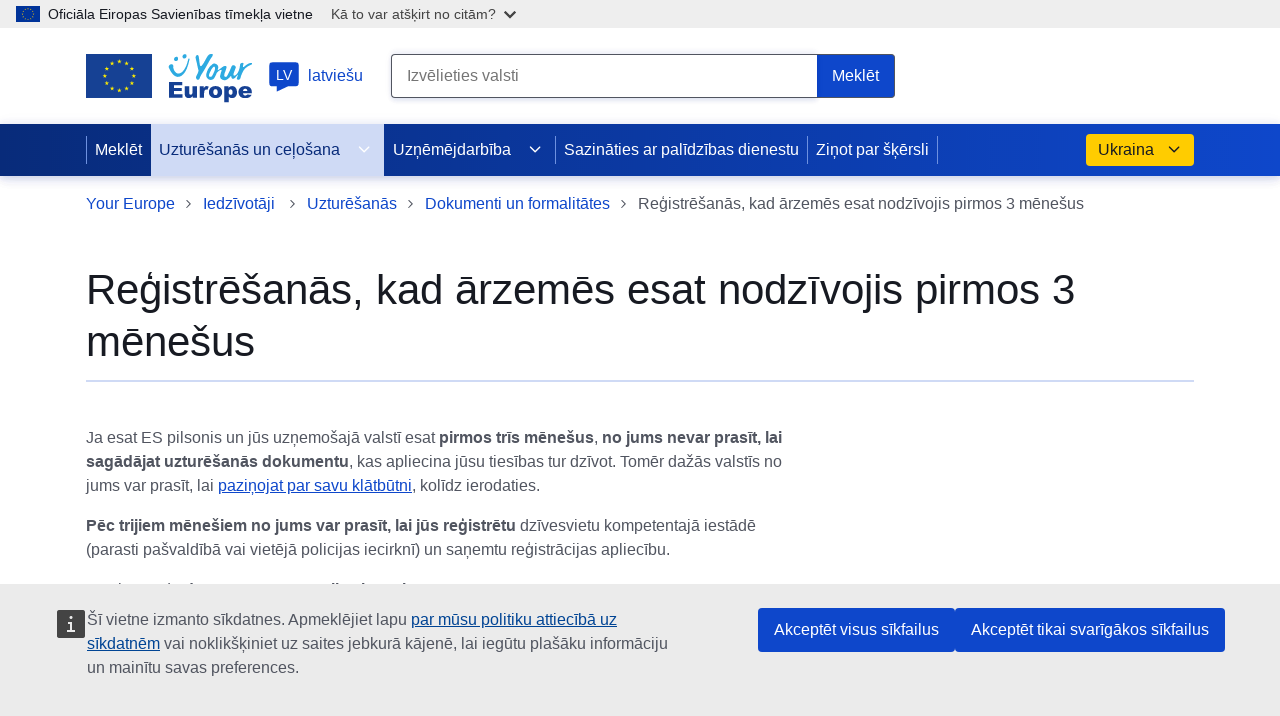

--- FILE ---
content_type: text/html; charset=UTF-8
request_url: https://europa.eu/youreurope/citizens/residence/documents-formalities/registering-residence/index_lv.htm
body_size: 25145
content:
<!DOCTYPE HTML><html lang="lv">
   <head>
      <meta http-equiv="Content-Type" content="text/html; charset=UTF-8">
      <meta http-equiv="X-UA-Compatible" content="IE=Edge">
      <meta charset="UTF-8">
      <meta name="description" content="ES iedzīvotājiem – nepieciešamie dokumenti, lai reģistrētos citas ES valsts iestādēs tad, ja uzturēšanās laiks pārsniedz 3 mēnešus.">
      <meta name="date" content="01/01/2022">
      <meta name="last-modified" content="12/05/2025">
      <meta name="viewport" content="width=device-width, initial-scale=1.0">
      <meta name="format-detection" content="telephone=no">
      <meta property="og:title" content="Reģistrēšanās, kad ārzemēs esat nodzīvojis pirmos 3 mēnešus - Your Europe">
      <meta property="og:url" content="https://europa.eu/youreurope/citizens/residence/documents-formalities/registering-residence/index_lv.htm">
      <meta property="og:image" content="https://europa.eu/youreurope/citizens/images/logos/youreurope_facebook_share_logo.png">
      <meta property="og:site_name" content="Your Europe">
      <meta property="og:description" content="ES iedzīvotājiem – nepieciešamie dokumenti, lai reģistrētos citas ES valsts iestādēs tad, ja uzturēšanās laiks pārsniedz 3 mēnešus.">
      <meta name="twitter:card" content="summary_large_image">
      <meta name="twitter:site" content="@YourEuropeEu">
      <meta name="twitter:creator" content="@YourEuropeEu">
      <meta name="twitter:title" content="Reģistrēšanās, kad ārzemēs esat nodzīvojis pirmos 3 mēnešus - Your Europe">
      <meta name="twitter:description" content="ES iedzīvotājiem – nepieciešamie dokumenti, lai reģistrētos citas ES valsts iestādēs tad, ja uzturēšanās laiks pārsniedz 3 mēnešus.">
      <meta name="twitter:image" content="https://europa.eu/youreurope/citizens/images/logos/youreurope_twitter_share_logo.png">
      <meta name="sdg-tag" content="sdg">
      <meta name="DC.ISO3166" content="EU">
      <meta name="DC.Service" content="information;procedure">
      <meta name="policy-code" content="D1;D4;V1">
      <link rel="canonical" href="https://europa.eu/youreurope/citizens/residence/documents-formalities/registering-residence/index_lv.htm">
      <link rel="amphtml" href="https://europa.eu/youreurope/citizens/residence/documents-formalities/registering-residence/indexamp_lv.htm">
      <link rel="shortcut icon" href="https://europa.eu/youreurope/favicon.ico" type="image/x-icon">
      <link rel="apple-touch-icon" sizes="57x57" href="https://europa.eu/youreurope/citizens/images/touch-icons/apple-icon-57x57.png">
      <link rel="apple-touch-icon" sizes="72x72" href="https://europa.eu/youreurope/citizens/images/touch-icons/apple-icon-72x72.png">
      <link rel="apple-touch-icon" sizes="114x114" href="https://europa.eu/youreurope/citizens/images/touch-icons/apple-icon-114x114.png">
      <link rel="apple-touch-icon" sizes="144x144" href="https://europa.eu/youreurope/citizens/images/touch-icons/apple-icon-144x144.png">
      <link rel="apple-touch-icon-precomposed" sizes="57x57" href="https://europa.eu/youreurope/citizens/images/touch-icons/apple-icon-57x57-precomposed.png">
      <link rel="apple-touch-icon-precomposed" sizes="72x72" href="https://europa.eu/youreurope/citizens/images/touch-icons/apple-icon-72x72-precomposed.png">
      <link rel="apple-touch-icon-precomposed" sizes="114x114" href="https://europa.eu/youreurope/citizens/images/touch-icons/apple-icon-114x114-precomposed.png">
      <link rel="apple-touch-icon-precomposed" sizes="144x144" href="https://europa.eu/youreurope/citizens/images/touch-icons/apple-icon-144x144-precomposed.png">
      <link rel="stylesheet" type="text/css" href="/youreurope/citizens/stylesheets/europa-ye-V2.css">
      <title>Reģistrēšanās, kad ārzemēs esat nodzīvojis pirmos 3 mēnešus - Your Europe</title>
   </head>
   <body>
      <div id="ye-navigation-field"></div>
      <header id="site-header">
         <section id="ye-top-header" class="container"><a id="ye-logo" href="https://europa.eu/youreurope/index_lv.htm"><img lang="en" title="Your Europe" alt="Your Europe" src="/youreurope/citizens/images/logos/youreurope-logo.svg"></a><div>
               <div id="ye-languages-widget" class="centered"><button id="ye-languages-toggle"><svg focusable="false" aria-hidden="true">
                        <use href="/youreurope/citizens/images/ecl/ecl-ec-icons.svg#language"></use></svg><span>lv</span>latviešu</button><div id="ye-languages-menu" role="dialog" class="">
                     <div>
                        <div>
                           <div>
                              <div lang="en">Available languages</div><button id="close-ye-languages-menu" class="close-btn" title="Aizvērt izvēlni"><svg focusable="false" aria-hidden="true">
                                    <use href="/youreurope/citizens/images/ecl/ecl-eu-icons.svg#close-filled"></use></svg><span>Aizvērt izvēlni</span></button></div>
                           <div>
                              <ul>
                                 <li><a lang="bg" hreflang="bg" class="" href="https://europa.eu/youreurope/citizens/residence/documents-formalities/registering-residence/index_bg.htm"><span>bg</span><span><span>български</span></span></a></li>
                                 <li><a lang="cs" hreflang="cs" class="" href="https://europa.eu/youreurope/citizens/residence/documents-formalities/registering-residence/index_cs.htm"><span>cs</span><span><span>čeština</span></span></a></li>
                                 <li><a lang="da" hreflang="da" class="" href="https://europa.eu/youreurope/citizens/residence/documents-formalities/registering-residence/index_da.htm"><span>da</span><span><span>dansk</span></span></a></li>
                                 <li><a lang="de" hreflang="de" class="" href="https://europa.eu/youreurope/citizens/residence/documents-formalities/registering-residence/index_de.htm"><span>de</span><span><span>Deutsch</span></span></a></li>
                                 <li><a lang="et" hreflang="et" class="" href="https://europa.eu/youreurope/citizens/residence/documents-formalities/registering-residence/index_et.htm"><span>et</span><span><span>eesti</span></span></a></li>
                                 <li><a lang="el" hreflang="el" class="" href="https://europa.eu/youreurope/citizens/residence/documents-formalities/registering-residence/index_el.htm"><span>el</span><span><span>Ελληνικά</span></span></a></li>
                                 <li><a lang="en" hreflang="en" class="" href="https://europa.eu/youreurope/citizens/residence/documents-formalities/registering-residence/index_en.htm"><span>en</span><span><span>English</span></span></a></li>
                                 <li><a lang="es" hreflang="es" class="" href="https://europa.eu/youreurope/citizens/residence/documents-formalities/registering-residence/index_es.htm"><span>es</span><span><span>español</span></span></a></li>
                                 <li><a lang="fr" hreflang="fr" class="" href="https://europa.eu/youreurope/citizens/residence/documents-formalities/registering-residence/index_fr.htm"><span>fr</span><span><span>français</span></span></a></li>
                                 <li><a lang="hr" hreflang="hr" class="" href="https://europa.eu/youreurope/citizens/residence/documents-formalities/registering-residence/index_hr.htm"><span>hr</span><span><span>hrvatski</span></span></a></li>
                                 <li><a lang="it" hreflang="it" class="" href="https://europa.eu/youreurope/citizens/residence/documents-formalities/registering-residence/index_it.htm"><span>it</span><span><span>italiano</span></span></a></li>
                                 <li><a lang="lv" hreflang="lv" class="active" href="https://europa.eu/youreurope/citizens/residence/documents-formalities/registering-residence/index_lv.htm"><span>lv</span><span><span>latviešu</span><svg focusable="false" aria-hidden="true">
                                             <use href="/youreurope/citizens/images/ecl/ecl-eu-icons.svg#check"></use></svg></span></a></li>
                                 <li><a lang="lt" hreflang="lt" class="" href="https://europa.eu/youreurope/citizens/residence/documents-formalities/registering-residence/index_lt.htm"><span>lt</span><span><span>lietuvių</span></span></a></li>
                                 <li><a lang="hu" hreflang="hu" class="" href="https://europa.eu/youreurope/citizens/residence/documents-formalities/registering-residence/index_hu.htm"><span>hu</span><span><span>magyar</span></span></a></li>
                                 <li><a lang="mt" hreflang="mt" class="" href="https://europa.eu/youreurope/citizens/residence/documents-formalities/registering-residence/index_mt.htm"><span>mt</span><span><span>Malti</span></span></a></li>
                                 <li><a lang="nl" hreflang="nl" class="" href="https://europa.eu/youreurope/citizens/residence/documents-formalities/registering-residence/index_nl.htm"><span>nl</span><span><span>Nederlands</span></span></a></li>
                                 <li><a lang="pl" hreflang="pl" class="" href="https://europa.eu/youreurope/citizens/residence/documents-formalities/registering-residence/index_pl.htm"><span>pl</span><span><span>polski</span></span></a></li>
                                 <li><a lang="pt" hreflang="pt" class="" href="https://europa.eu/youreurope/citizens/residence/documents-formalities/registering-residence/index_pt.htm"><span>pt</span><span><span>português</span></span></a></li>
                                 <li><a lang="ro" hreflang="ro" class="" href="https://europa.eu/youreurope/citizens/residence/documents-formalities/registering-residence/index_ro.htm"><span>ro</span><span><span>română</span></span></a></li>
                                 <li><a lang="sk" hreflang="sk" class="" href="https://europa.eu/youreurope/citizens/residence/documents-formalities/registering-residence/index_sk.htm"><span>sk</span><span><span>slovenčina</span></span></a></li>
                                 <li><a lang="sl" hreflang="sl" class="" href="https://europa.eu/youreurope/citizens/residence/documents-formalities/registering-residence/index_sl.htm"><span>sl</span><span><span>slovenščina</span></span></a></li>
                                 <li><a lang="fi" hreflang="fi" class="" href="https://europa.eu/youreurope/citizens/residence/documents-formalities/registering-residence/index_fi.htm"><span>fi</span><span><span>suomi</span></span></a></li>
                                 <li><a lang="sv" hreflang="sv" class="" href="https://europa.eu/youreurope/citizens/residence/documents-formalities/registering-residence/index_sv.htm"><span>sv</span><span><span>svenska</span></span></a></li>
                              </ul>
                           </div>
                        </div>
                     </div>
                  </div>
               </div>
               <div id="ye-search-widget"><button id="ye-search-button"><svg focusable="false" aria-hidden="true">
                        <use href="/youreurope/citizens/images/ecl/ecl-eu-icons.svg#search"></use></svg>Meklēt</button><form id="ye-search-tool" action="https://europa.eu/youreurope/search-results/index_lv.htm" method="get" target="_top" autocomplete="off" novalidate><input type="hidden" name="countryCode" id="countryCode" value=""><input type="hidden" name="categories" id="categories" value="D1;D4;V1"><div><label for="ye-search-terms">Search terms</label><input type="text" id="ye-search-terms" value="" required="true" placeholder="Izvēlieties valsti"><div id="eu-countries-list">
                           <ul>
                              <li><a href="#" data-country-code="AT">Austrija</a></li>
                              <li><a href="#" data-country-code="BE">Beļģija</a></li>
                              <li><a href="#" data-country-code="BG">Bulgārija</a></li>
                              <li><a href="#" data-country-code="CZ">Čehija</a></li>
                              <li><a href="#" data-country-code="DK">Dānija</a></li>
                              <li><a href="#" data-country-code="FR">Francija</a></li>
                              <li><a href="#" data-country-code="EL">Grieķija</a></li>
                              <li><a href="#" data-country-code="HR">Horvātija</a></li>
                              <li><a href="#" data-country-code="EE">Igaunija</a></li>
                              <li><a href="#" data-country-code="IE">Īrija</a></li>
                              <li><a href="#" data-country-code="IT">Itālija</a></li>
                              <li><a href="#" data-country-code="CY">Kipra</a></li>
                              <li><a href="#" data-country-code="LV">Latvija</a></li>
                              <li><a href="#" data-country-code="LT">Lietuva</a></li>
                              <li><a href="#" data-country-code="LU">Luksemburga</a></li>
                              <li><a href="#" data-country-code="MT">Malta</a></li>
                              <li><a href="#" data-country-code="NL">Nīderlande</a></li>
                              <li><a href="#" data-country-code="PL">Polija</a></li>
                              <li><a href="#" data-country-code="PT">Portugāle</a></li>
                              <li><a href="#" data-country-code="RO">Rumānija</a></li>
                              <li><a href="#" data-country-code="SK">Slovākija</a></li>
                              <li><a href="#" data-country-code="SI">Slovēnija</a></li>
                              <li><a href="#" data-country-code="FI">Somija</a></li>
                              <li><a href="#" data-country-code="ES">Spānija</a></li>
                              <li><a href="#" data-country-code="HU">Ungārija</a></li>
                              <li><a href="#" data-country-code="DE">Vācija</a></li>
                              <li><a href="#" data-country-code="SE">Zviedrija</a></li>
                           </ul>
                        </div>
                     </div><button type="submit" class="standard search"><span>Meklēt</span><svg focusable="false" aria-hidden="true">
                           <use href="/youreurope/citizens/images/ecl/ecl-eu-icons.svg#search"></use></svg></button></form>
               </div>
            </div>
         </section>
         <section id="ye-navigation-set">
            <div class="container"><button id="open-ye-menu"><svg focusable="false" aria-hidden="true">
                     <use href="/youreurope/citizens/images/ecl/ecl-eu-icons.svg#hamburger"></use></svg><span>Izvēlne</span></button><nav id="ye-navigation">
                  <div>
                     <div>Izvēlne</div><button id="close-ye-menu" class="close-btn" title="Aizvērt izvēlni"><svg focusable="false" aria-hidden="true">
                           <use href="/youreurope/citizens/images/ecl/ecl-eu-icons.svg#close-filled"></use></svg><span>Aizvērt izvēlni</span></button></div>
                  <ul>
                     <li><a href="https://europa.eu/youreurope/index_lv.htm">Meklēt</a></li>
                     <li class="group active"><a href="https://europa.eu/youreurope/citizens/index_lv.htm">Uzturēšanās un ceļošana<svg focusable="false" aria-hidden="true">
                              <use href="/youreurope/citizens/images/ecl/ecl-eu-icons.svg#corner-arrow"></use></svg></a><ul>
                           <li class="group"><a href="https://europa.eu/youreurope/citizens/travel/index_lv.htm">Ceļošana<svg focusable="false" aria-hidden="true">
                                    <use href="/youreurope/citizens/images/ecl/ecl-eu-icons.svg#corner-arrow"></use></svg></a><ul>
                                 <li class="group"><a href="https://europa.eu/youreurope/citizens/travel/entry-exit/index_lv.htm">Ceļošanai Eiropā nepieciešamie dokumenti<svg focusable="false" aria-hidden="true">
                                          <use href="/youreurope/citizens/images/ecl/ecl-eu-icons.svg#corner-arrow"></use></svg></a><ul>
                                       <li><a href="https://europa.eu/youreurope/citizens/travel/entry-exit/eu-citizen/index_lv.htm">Ceļošanas dokumenti ES pilsoņiem</a></li>
                                       <li><a href="https://europa.eu/youreurope/citizens/travel/entry-exit/non-eu-family/index_lv.htm">Ceļošanas dokumenti ģimenes locekļiem, kas nav ES pilsoņi</a></li>
                                       <li><a href="https://europa.eu/youreurope/citizens/travel/entry-exit/non-eu-nationals/index_lv.htm">Ārpussavienības valstu pilsoņu ceļošanas dokumenti</a></li>
                                       <li><a href="https://europa.eu/youreurope/citizens/travel/entry-exit/eu-nationals-living-uk/index_lv.htm">Travel documents for EU nationals and their non-EU family members residing in the UK</a></li>
                                       <li><a href="https://europa.eu/youreurope/citizens/travel/entry-exit/uk-nationals-living-eu-country/index_lv.htm">Travel documents for UK nationals and their family members residing in an EU country</a></li>
                                       <li><a href="https://europa.eu/youreurope/citizens/travel/entry-exit/expired-lost-passports/index_lv.htm">Pases, kuru termiņš beidzies, vai pazaudētas pases</a></li>
                                       <li><a href="https://europa.eu/youreurope/citizens/travel/entry-exit/travel-documents-minors/index_lv.htm">Dokumenti nepilngadīgajiem, kas ceļo ES</a></li>
                                    </ul>
                                 </li>
                                 <li class="group"><a href="https://europa.eu/youreurope/citizens/travel/passenger-rights/index_lv.htm">Pasažieru tiesības<svg focusable="false" aria-hidden="true">
                                          <use href="/youreurope/citizens/images/ecl/ecl-eu-icons.svg#corner-arrow"></use></svg></a><ul>
                                       <li><a href="https://europa.eu/youreurope/citizens/travel/passenger-rights/air/index_lv.htm">Aviopasažieru tiesības</a></li>
                                       <li><a href="https://europa.eu/youreurope/citizens/travel/passenger-rights/rail/index_lv.htm">Dzelzceļa pasažieru tiesības</a></li>
                                       <li><a href="https://europa.eu/youreurope/citizens/travel/passenger-rights/bus-and-coach/index_lv.htm">Autobusu pasažieru tiesības</a></li>
                                       <li><a href="https://europa.eu/youreurope/citizens/travel/passenger-rights/ship/index_lv.htm">Kuģu pasažieru tiesības</a></li>
                                    </ul>
                                 </li>
                                 <li class="group"><a href="https://europa.eu/youreurope/citizens/travel/transport-disability/index_lv.htm">Transports un invaliditāte<svg focusable="false" aria-hidden="true">
                                          <use href="/youreurope/citizens/images/ecl/ecl-eu-icons.svg#corner-arrow"></use></svg></a><ul>
                                       <li><a href="https://europa.eu/youreurope/citizens/travel/transport-disability/reduced-mobility/index_lv.htm">Kādas pasažieru tiesības ir personām ar invaliditāti vai ierobežotām pārvietošanās spējām</a></li>
                                       <li><a href="https://europa.eu/youreurope/citizens/travel/transport-disability/parking-card-disabilities-people/index_lv.htm">ES invalīdu stāvvietu izmantošanas karte</a></li>
                                    </ul>
                                 </li>
                                 <li class="group"><a href="https://europa.eu/youreurope/citizens/travel/driving-abroad/index_lv.htm">Auto vadīšana ārzemēs<svg focusable="false" aria-hidden="true">
                                          <use href="/youreurope/citizens/images/ecl/ecl-eu-icons.svg#corner-arrow"></use></svg></a><ul>
                                       <li><a href="https://europa.eu/youreurope/citizens/travel/driving-abroad/car-rental-abroad/index_lv.htm">Autonoma</a></li>
                                       <li><a href="https://europa.eu/youreurope/citizens/travel/driving-abroad/driving-licence-and-insurance/index_lv.htm">Vadītāja apliecība un automašīnas apdrošināšana</a></li>
                                       <li><a href="https://europa.eu/youreurope/citizens/travel/driving-abroad/road-rules-and-safety/index_lv.htm">Ceļu satiksmes noteikumi un drošība</a></li>
                                    </ul>
                                 </li>
                                 <li class="group"><a href="https://europa.eu/youreurope/citizens/travel/carry/index_lv.htm">Ko drīkstat ņemt līdzi?<svg focusable="false" aria-hidden="true">
                                          <use href="/youreurope/citizens/images/ecl/ecl-eu-icons.svg#corner-arrow"></use></svg></a><ul>
                                       <li><a href="https://europa.eu/youreurope/citizens/travel/carry/alcohol-tobacco-cash/index_lv.htm">Alkohols, tabakas izstrādājumi un akcīzes nodokļi</a></li>
                                       <li><a href="https://europa.eu/youreurope/citizens/travel/carry/carrying-cash/index_lv.htm">Noteikumi attiecībā uz skaidras naudas ievešanu ES un izvešanu no tās, kā arī par ceļošanu ar skaidru naudu ES</a></li>
                                       <li><a href="https://europa.eu/youreurope/citizens/travel/carry/pets-and-other-animals/index_lv.htm">Ceļošana ar lolojumdzīvniekiem un citiem dzīvniekiem Eiropas Savienībā</a></li>
                                       <li><a href="https://europa.eu/youreurope/citizens/travel/carry/luggage-restrictions/index_lv.htm">Bagāžas ierobežojumi</a></li>
                                       <li><a href="https://europa.eu/youreurope/citizens/travel/carry/meat-dairy-animal/index_lv.htm">Dzīvnieku izcelsmes produktu, pārtikas vai augu līdzi vešana</a></li>
                                       <li><a href="https://europa.eu/youreurope/citizens/travel/carry/using-euro/index_lv.htm">Eiro lietošana</a></li>
                                    </ul>
                                 </li>
                                 <li class="group"><a href="https://europa.eu/youreurope/citizens/travel/security-and-emergencies/index_lv.htm">Drošība un ārkārtas situācijas<svg focusable="false" aria-hidden="true">
                                          <use href="/youreurope/citizens/images/ecl/ecl-eu-icons.svg#corner-arrow"></use></svg></a><ul>
                                       <li><a href="https://europa.eu/youreurope/citizens/travel/security-and-emergencies/airport-airline-security/index_lv.htm">Lidostu un gaisa pārvadājumu drošība</a></li>
                                       <li><a href="https://europa.eu/youreurope/citizens/travel/security-and-emergencies/emergency/index_lv.htm">Ārkārtas situācijas</a></li>
                                       <li><a href="https://europa.eu/youreurope/citizens/travel/security-and-emergencies/emergency-assistance-vehicles-ecall/index_lv.htm">eZvans: transportlīdzeklī iebūvēta sistēma, kuras pamatā ir 112</a></li>
                                       <li><a href="https://europa.eu/youreurope/citizens/travel/security-and-emergencies/consular-protection/index_lv.htm">Konsulārā aizsardzība</a></li>
                                    </ul>
                                 </li>
                                 <li class="group"><a href="https://europa.eu/youreurope/citizens/travel/holidays/index_lv.htm">Kompleksie ceļojumi un daļlaika īpašuma tiesības<svg focusable="false" aria-hidden="true">
                                          <use href="/youreurope/citizens/images/ecl/ecl-eu-icons.svg#corner-arrow"></use></svg></a><ul>
                                       <li><a href="https://europa.eu/youreurope/citizens/travel/holidays/timeshare/index_lv.htm">Daļlaika īpašuma tiesības un citi ilgtermiņa brīvdienu līgumi ES</a></li>
                                       <li><a href="https://europa.eu/youreurope/citizens/travel/holidays/package-travel/index_lv.htm">Kompleksie ceļojumi un saistīti ceļojumu pakalpojumi</a></li>
                                    </ul>
                                 </li>
                              </ul>
                           </li>
                           <li class="group"><a href="https://europa.eu/youreurope/citizens/work/index_lv.htm">Darbs un pensionēšanās<svg focusable="false" aria-hidden="true">
                                    <use href="/youreurope/citizens/images/ecl/ecl-eu-icons.svg#corner-arrow"></use></svg></a><ul>
                                 <li class="group"><a href="https://europa.eu/youreurope/citizens/work/work-abroad/index_lv.htm">Darbs ārzemēs<svg focusable="false" aria-hidden="true">
                                          <use href="/youreurope/citizens/images/ecl/ecl-eu-icons.svg#corner-arrow"></use></svg></a><ul>
                                       <li><a href="https://europa.eu/youreurope/citizens/work/work-abroad/cross-border-commuters/index_lv.htm">Robežšķērsojoši darba ņēmēji</a></li>
                                       <li><a href="https://europa.eu/youreurope/citizens/work/work-abroad/equal-treatment-with-nationals/index_lv.htm">Vienlīdzīga attieksme darbā</a></li>
                                       <li><a href="https://europa.eu/youreurope/citizens/work/work-abroad/posted-workers/index_lv.htm">Norīkoti darba ņēmēji</a></li>
                                       <li><a href="https://europa.eu/youreurope/citizens/work/work-abroad/work-in-public-sector-abroad/index_lv.htm">Darbs publiskajā sektorā ārvalstīs</a></li>
                                       <li><a href="https://europa.eu/youreurope/citizens/work/work-abroad/work-permits/index_lv.htm">Darba atļaujas</a></li>
                                       <li><a href="https://europa.eu/youreurope/citizens/work/work-abroad/employment-contracts/index_lv.htm">Darba līgumi</a></li>
                                       <li><a href="https://europa.eu/youreurope/citizens/work/work-abroad/rules-working-road-transport/index_lv.htm">ES noteikumi par darbu autotransporta nozarē</a></li>
                                       <li><a href="https://europa.eu/youreurope/citizens/work/work-abroad/liability-insurance/index_lv.htm">Civiltiesiskās atbildības apdrošināšana citā ES valstī</a></li>
                                    </ul>
                                 </li>
                                 <li class="group"><a href="https://europa.eu/youreurope/citizens/work/professional-qualifications/index_lv.htm">Profesionālā kvalifikācija<svg focusable="false" aria-hidden="true">
                                          <use href="/youreurope/citizens/images/ecl/ecl-eu-icons.svg#corner-arrow"></use></svg></a><ul>
                                       <li><a href="https://europa.eu/youreurope/citizens/work/professional-qualifications/regulated-professions/index_lv.htm">Kas ir reglamentēta profesija</a></li>
                                       <li><a href="https://europa.eu/youreurope/citizens/work/professional-qualifications/apply-permanent-provision-services/index_lv.htm">Pieprasījuma iesniegšana, ja vēlaties pakalpojumus sniegt pastāvīgi</a></li>
                                       <li><a href="https://europa.eu/youreurope/citizens/work/professional-qualifications/apply-temporary-provision-services/index_lv.htm">Pieteikšanās, ja vēlaties sniegt īslaicīgus pakalpojumus</a></li>
                                       <li><a href="https://europa.eu/youreurope/citizens/work/professional-qualifications/professional-bodies-language-requirements/index_lv.htm">Dokumenti un formalitātes</a></li>
                                       <li><a href="https://europa.eu/youreurope/citizens/work/professional-qualifications/european-professional-card/index_lv.htm">Eiropas profesionālā karte – EPC</a></li>
                                       <li><a href="https://europa.eu/youreurope/citizens/work/professional-qualifications/brexit/index_lv.htm">ES un Apvienotā Karaliste — profesionālās kvalifikācijas</a></li>
                                    </ul>
                                 </li>
                                 <li class="group"><a href="https://europa.eu/youreurope/citizens/work/social-security-and-benefits/index_lv.htm">Sociālais nodrošinājums un pabalsti<svg focusable="false" aria-hidden="true">
                                          <use href="/youreurope/citizens/images/ecl/ecl-eu-icons.svg#corner-arrow"></use></svg></a><ul>
                                       <li><a href="https://europa.eu/youreurope/citizens/work/social-security-and-benefits/social-security/index_lv.htm">Sociālā nodrošinājuma sistēmas ES</a></li>
                                       <li><a href="https://europa.eu/youreurope/citizens/work/social-security-and-benefits/country-coverage/index_lv.htm">Sociālais nodrošinājums ārzemēs</a></li>
                                       <li><a href="https://europa.eu/youreurope/citizens/work/social-security-and-benefits/unemployment/index_lv.htm">Ja esat bez darba citā ES valstī</a></li>
                                       <li><a href="https://europa.eu/youreurope/citizens/work/social-security-and-benefits/transferring-unemployment-benefits/index_lv.htm">Bezdarbnieka pabalstu pārcelšana</a></li>
                                       <li><a href="https://europa.eu/youreurope/citizens/work/social-security-and-benefits/cannot-find-work-abroad/index_lv.htm">Ko darīt, ja jums neizdodas atrast darbu</a></li>
                                       <li><a href="https://europa.eu/youreurope/citizens/work/social-security-and-benefits/family-benefits/index_lv.htm">Ģimenes pabalsti</a></li>
                                       <li><a href="https://europa.eu/youreurope/citizens/work/social-security-and-benefits/death-grants/index_lv.htm">Apgādnieka zaudējuma pabalsts un bēru pabalsti</a></li>
                                       <li><a href="https://europa.eu/youreurope/citizens/work/social-security-and-benefits/social-security-forms/index_lv.htm">Sociālā nodrošinājuma tiesību standartveidlapas</a></li>
                                    </ul>
                                 </li>
                                 <li class="group"><a href="https://europa.eu/youreurope/citizens/work/retire-abroad/index_lv.htm">Pensionēšanās ārzemēs<svg focusable="false" aria-hidden="true">
                                          <use href="/youreurope/citizens/images/ecl/ecl-eu-icons.svg#corner-arrow"></use></svg></a><ul>
                                       <li><a href="https://europa.eu/youreurope/citizens/work/retire-abroad/supplementary-pensions-abroad/index_lv.htm">Papildu pensijas ārzemēs</a></li>
                                       <li><a href="https://europa.eu/youreurope/citizens/work/retire-abroad/state-pensions-abroad/index_lv.htm">Valsts pensijas ārvalstīs</a></li>
                                    </ul>
                                 </li>
                                 <li class="group"><a href="https://europa.eu/youreurope/citizens/work/taxes/index_lv.htm">Nodokļi<svg focusable="false" aria-hidden="true">
                                          <use href="/youreurope/citizens/images/ecl/ecl-eu-icons.svg#corner-arrow"></use></svg></a><ul>
                                       <li><a href="https://europa.eu/youreurope/citizens/work/taxes/income-taxes-abroad/index_lv.htm">Ienākuma nodokļi ārzemēs</a></li>
                                       <li><a href="https://europa.eu/youreurope/citizens/work/taxes/double-taxation/index_lv.htm">Nodokļu divkārša uzlikšana</a></li>
                                    </ul>
                                 </li>
                                 <li><a href="https://europa.eu/youreurope/citizens/work/health-and-safety/index_lv.htm">Darba aizsardzība</a></li>
                              </ul>
                           </li>
                           <li class="group"><a href="https://europa.eu/youreurope/citizens/vehicles/index_lv.htm">Auto<svg focusable="false" aria-hidden="true">
                                    <use href="/youreurope/citizens/images/ecl/ecl-eu-icons.svg#corner-arrow"></use></svg></a><ul>
                                 <li class="group"><a href="https://europa.eu/youreurope/citizens/vehicles/cars/index_lv.htm">Vieglie pasažieru automobiļi<svg focusable="false" aria-hidden="true">
                                          <use href="/youreurope/citizens/images/ecl/ecl-eu-icons.svg#corner-arrow"></use></svg></a><ul>
                                       <li><a href="https://europa.eu/youreurope/citizens/vehicles/cars/buying-leasing-car-abroad/index_lv.htm">Automašīnas iegāde un līzings</a></li>
                                       <li><a href="https://europa.eu/youreurope/citizens/vehicles/cars/vat-buying-selling-cars/index_lv.htm">PVN, kad pērkat vai pārdodat automašīnu</a></li>
                                       <li><a href="https://europa.eu/youreurope/citizens/vehicles/cars/company-cars/index_lv.htm">Uzņēmuma automašīna</a></li>
                                    </ul>
                                 </li>
                                 <li class="group"><a href="https://europa.eu/youreurope/citizens/vehicles/driving-licence/index_lv.htm">Vadītāja apliecība<svg focusable="false" aria-hidden="true">
                                          <use href="/youreurope/citizens/images/ecl/ecl-eu-icons.svg#corner-arrow"></use></svg></a><ul>
                                       <li><a href="https://europa.eu/youreurope/citizens/vehicles/driving-licence/driving-licence-exchange-recognition/index_lv.htm">Vadītāja apliecības maiņa un atzīšana ES</a></li>
                                       <li><a href="https://europa.eu/youreurope/citizens/vehicles/driving-licence/get-driving-licence/index_lv.htm">Transportlīdzekļa vadītāja apliecības iegūšana Eiropas Savienībā</a></li>
                                       <li><a href="https://europa.eu/youreurope/citizens/vehicles/driving-licence/driving-licence-renewal/index_lv.htm">Vadītāja apliecības atjaunošana citā ES valstī</a></li>
                                    </ul>
                                 </li>
                                 <li class="group"><a href="https://europa.eu/youreurope/citizens/vehicles/insurance/index_lv.htm">Apdrošināšana<svg focusable="false" aria-hidden="true">
                                          <use href="/youreurope/citizens/images/ecl/ecl-eu-icons.svg#corner-arrow"></use></svg></a><ul>
                                       <li><a href="https://europa.eu/youreurope/citizens/vehicles/insurance/validity/index_lv.htm">Automašīnas apdrošināšanas derīgums ES</a></li>
                                       <li><a href="https://europa.eu/youreurope/citizens/vehicles/insurance/accident/index_lv.htm">Automašīnas apdrošināšanas segums ārzemēs</a></li>
                                    </ul>
                                 </li>
                                 <li class="group"><a href="https://europa.eu/youreurope/citizens/vehicles/registration/index_lv.htm">Reģistrēšana<svg focusable="false" aria-hidden="true">
                                          <use href="/youreurope/citizens/images/ecl/ecl-eu-icons.svg#corner-arrow"></use></svg></a><ul>
                                       <li><a href="https://europa.eu/youreurope/citizens/vehicles/registration/formalities/index_lv.htm">Automašīnas reģistrēšana – formalitātes un dokumenti</a></li>
                                       <li><a href="https://europa.eu/youreurope/citizens/vehicles/registration/registration-abroad/index_lv.htm">Automašīnas reģistrācija citā ES valstī</a></li>
                                       <li><a href="https://europa.eu/youreurope/citizens/vehicles/registration/taxes-abroad/index_lv.htm">Automašīnu nodokļi citā ES valstī</a></li>
                                    </ul>
                                 </li>
                              </ul>
                           </li>
                           <li class="group"><a href="https://europa.eu/youreurope/citizens/residence/index_lv.htm">Uzturēšanās<svg focusable="false" aria-hidden="true">
                                    <use href="/youreurope/citizens/images/ecl/ecl-eu-icons.svg#corner-arrow"></use></svg></a><ul>
                                 <li class="group"><a href="https://europa.eu/youreurope/citizens/residence/residence-rights/index_lv.htm">Uzturēšanās tiesības<svg focusable="false" aria-hidden="true">
                                          <use href="/youreurope/citizens/images/ecl/ecl-eu-icons.svg#corner-arrow"></use></svg></a><ul>
                                       <li><a href="https://europa.eu/youreurope/citizens/residence/residence-rights/inactive-citizens/index_lv.htm">Ekonomiski neaktīvie ES iedzīvotāji</a></li>
                                       <li><a href="https://europa.eu/youreurope/citizens/residence/residence-rights/jobseekers/index_lv.htm">Darba meklētāju uzturēšanās tiesības</a></li>
                                       <li><a href="https://europa.eu/youreurope/citizens/residence/residence-rights/pensioners/index_lv.htm">Pensionāri — uzturēšanās tiesības</a></li>
                                       <li><a href="https://europa.eu/youreurope/citizens/residence/residence-rights/students/index_lv.htm">Studenti — uzturēšanās tiesības</a></li>
                                       <li><a href="https://europa.eu/youreurope/citizens/residence/residence-rights/workers/index_lv.htm">Darba ņēmēji - uzturēšanās tiesības</a></li>
                                       <li><a href="https://europa.eu/youreurope/citizens/residence/residence-rights/brexit-residence-rights/index_lv.htm">ES pilsoņu uzturēšanās tiesības Apvienotajā Karalistē un Apvienotās Karalistes valstspiederīgo uzturēšanās tiesības ES </a></li>
                                       <li><a href="https://europa.eu/youreurope/citizens/residence/residence-rights/naturalisation/index_lv.htm">Naturalizācija</a></li>
                                    </ul>
                                 </li>
                                 <li class="group"><a href="https://europa.eu/youreurope/citizens/residence/family-residence-rights/index_lv.htm">Ģimenes locekļu uzturēšanās tiesības<svg focusable="false" aria-hidden="true">
                                          <use href="/youreurope/citizens/images/ecl/ecl-eu-icons.svg#corner-arrow"></use></svg></a><ul>
                                       <li><a href="https://europa.eu/youreurope/citizens/residence/family-residence-rights/eu-wife-husband-children/index_lv.htm">Laulātais un bērni, kas ir ES pilsoņi</a></li>
                                       <li><a href="https://europa.eu/youreurope/citizens/residence/family-residence-rights/non-eu-wife-husband-children/index_lv.htm">Laulātais un bērni, kas nav ES pilsoņi</a></li>
                                       <li><a href="https://europa.eu/youreurope/citizens/residence/family-residence-rights/partners/index_lv.htm">Civilā savienība un reģistrētas partnerattiecības</a></li>
                                       <li><a href="https://europa.eu/youreurope/citizens/residence/family-residence-rights/parents/index_lv.htm">Vecāki</a></li>
                                       <li><a href="https://europa.eu/youreurope/citizens/residence/family-residence-rights/other-family/index_lv.htm">Citi radinieki</a></li>
                                       <li><a href="https://europa.eu/youreurope/citizens/residence/family-residence-rights/jobseekers-family/index_lv.htm">Darba meklētāja ģimenes locekļi</a></li>
                                    </ul>
                                 </li>
                                 <li class="group"><a href="https://europa.eu/youreurope/citizens/residence/documents-formalities/index_lv.htm">Dokumenti un formalitātes<svg focusable="false" aria-hidden="true">
                                          <use href="/youreurope/citizens/images/ecl/ecl-eu-icons.svg#corner-arrow"></use></svg></a><ul>
                                       <li><a href="https://europa.eu/youreurope/citizens/residence/documents-formalities/eu-family-members-registration/index_lv.htm">Ģimenes locekļu, kam ir ES pilsonība, reģistrēšana</a></li>
                                       <li><a href="https://europa.eu/youreurope/citizens/residence/documents-formalities/eu-nationals-permanent-residence/index_lv.htm">ES pilsoņu pastāvīga uzturēšanās citā ES valstī pēc 5 gadiem</a></li>
                                       <li><a href="https://europa.eu/youreurope/citizens/residence/documents-formalities/non-eu-family-members-permanent-residence/index_lv.htm">Pastāvīga uzturēšanās ģimenes locekļiem, kam nav ES pilsonības</a></li>
                                       <li><a href="https://europa.eu/youreurope/citizens/residence/documents-formalities/non-eu-family-members-residence-card/index_lv.htm">Uzturēšanās atļauja ģimenes locekļiem, kam nav ES pilsonības </a></li>
                                       <li class="current"><a href="https://europa.eu/youreurope/citizens/residence/documents-formalities/registering-residence/index_lv.htm"><span>Reģistrēšanās, kad ārzemēs esat nodzīvojis pirmos 3 <span class="label-end"><span>mēnešus</span><svg focusable="false" aria-hidden="true">
                                                      <use href="/youreurope/citizens/images/ecl/ecl-eu-icons.svg#check"></use></svg></span></span></a></li>
                                       <li><a href="https://europa.eu/youreurope/citizens/residence/documents-formalities/reporting-presence/index_lv.htm">Paziņošana par ierašanos uz īsu laiku (mazāk par 3 mēnešiem) </a></li>
                                       <li><a href="https://europa.eu/youreurope/citizens/residence/documents-formalities/registering-birth/index_lv.htm">Dzimšanas reģistrēšana</a></li>
                                       <li><a href="https://europa.eu/youreurope/citizens/residence/documents-formalities/legal-gender-recognition/index_lv.htm">Noteikumi par dzimuma maiņu</a></li>
                                       <li><a href="https://europa.eu/youreurope/citizens/residence/documents-formalities/buying-house/index_lv.htm">Nekustamā īpašuma iegāde</a></li>
                                       <li><a href="https://europa.eu/youreurope/citizens/residence/documents-formalities/deregistering-residence/index_lv.htm">Dzīvesvietas reģistrācijas anulēšana</a></li>
                                    </ul>
                                 </li>
                                 <li class="group"><a href="https://europa.eu/youreurope/citizens/residence/elections-abroad/index_lv.htm">Vēlēšanas, lūgumraksti un sabiedriskās apspriešanas<svg focusable="false" aria-hidden="true">
                                          <use href="/youreurope/citizens/images/ecl/ecl-eu-icons.svg#corner-arrow"></use></svg></a><ul>
                                       <li><a href="https://europa.eu/youreurope/citizens/residence/elections-abroad/european-elections/index_lv.htm">Eiropas Parlamenta vēlēšanas</a></li>
                                       <li><a href="https://europa.eu/youreurope/citizens/residence/elections-abroad/home-country-elections/index_lv.htm">Vēlēšanas izcelsmes valstī</a></li>
                                       <li><a href="https://europa.eu/youreurope/citizens/residence/elections-abroad/municipal-elections/index_lv.htm">Pašvaldību vēlēšanas</a></li>
                                       <li><a href="https://europa.eu/youreurope/citizens/residence/elections-abroad/petitions-consultations/index_lv.htm">Lūgumraksti un apspriešanas</a></li>
                                    </ul>
                                 </li>
                              </ul>
                           </li>
                           <li class="group"><a href="https://europa.eu/youreurope/citizens/education/index_lv.htm">Izglītība un jaunatne<svg focusable="false" aria-hidden="true">
                                    <use href="/youreurope/citizens/images/ecl/ecl-eu-icons.svg#corner-arrow"></use></svg></a><ul>
                                 <li class="group"><a href="https://europa.eu/youreurope/citizens/education/school/index_lv.htm">Skola<svg focusable="false" aria-hidden="true">
                                          <use href="/youreurope/citizens/images/ecl/ecl-eu-icons.svg#corner-arrow"></use></svg></a><ul>
                                       <li><a href="https://europa.eu/youreurope/citizens/education/school/partner/index_lv.htm">Sadraudzība ar skolām ārvalstīs</a></li>
                                       <li><a href="https://europa.eu/youreurope/citizens/education/school/enrol/index_lv.htm">Skolas gaitu sākšana citā ES dalībvalstī</a></li>
                                    </ul>
                                 </li>
                                 <li class="group"><a href="https://europa.eu/youreurope/citizens/education/university/index_lv.htm">Augstskola<svg focusable="false" aria-hidden="true">
                                          <use href="/youreurope/citizens/images/ecl/ecl-eu-icons.svg#corner-arrow"></use></svg></a><ul>
                                       <li><a href="https://europa.eu/youreurope/citizens/education/university/admission-entry-conditions/index_lv.htm">Uzņemšana augstskolā un iestāšanās nosacījumi</a></li>
                                       <li><a href="https://europa.eu/youreurope/citizens/education/university/fees-and-financial-help/index_lv.htm">Augstskolu mācību maksa un finansiālā palīdzība</a></li>
                                       <li><a href="https://europa.eu/youreurope/citizens/education/university/recognition/index_lv.htm">Augstskolas diplomu atzīšana</a></li>
                                       <li><a href="https://europa.eu/youreurope/citizens/education/university/study-abroad/index_lv.htm">Studijas ārzemēs un stipendijas saņemšanas iespējas</a></li>
                                       <li><a href="https://europa.eu/youreurope/citizens/education/university/working-while-studying/index_lv.htm">Darbs studiju laikā</a></li>
                                    </ul>
                                 </li>
                                 <li class="group"><a href="https://europa.eu/youreurope/citizens/education/traineeships/index_lv.htm">Stažēšanās<svg focusable="false" aria-hidden="true">
                                          <use href="/youreurope/citizens/images/ecl/ecl-eu-icons.svg#corner-arrow"></use></svg></a><ul>
                                       <li><a href="https://europa.eu/youreurope/citizens/education/traineeships/financial/index_lv.htm">Finansiālais atbalsts praktikantiem</a></li>
                                    </ul>
                                 </li>
                                 <li class="group"><a href="https://europa.eu/youreurope/citizens/education/volunteering/index_lv.htm">Brīvprātīgais darbs ES un citur pasaulē<svg focusable="false" aria-hidden="true">
                                          <use href="/youreurope/citizens/images/ecl/ecl-eu-icons.svg#corner-arrow"></use></svg></a><ul>
                                       <li><a href="https://europa.eu/youreurope/citizens/education/volunteering/where-to-start/index_lv.htm">Brīvprātīgais darbs: kur sākt</a></li>
                                       <li><a href="https://europa.eu/youreurope/citizens/education/volunteering/practical-preparations/index_lv.htm">Brīvprātīgo praktiskā sagatavošanās</a></li>
                                    </ul>
                                 </li>
                                 <li class="group"><a href="https://europa.eu/youreurope/citizens/education/researchers/index_lv.htm">Pētnieki<svg focusable="false" aria-hidden="true">
                                          <use href="/youreurope/citizens/images/ecl/ecl-eu-icons.svg#corner-arrow"></use></svg></a><ul>
                                       <li><a href="https://europa.eu/youreurope/citizens/education/researchers/jobs/index_lv.htm">Granti un darba iespējas pētniekiem</a></li>
                                       <li><a href="https://europa.eu/youreurope/citizens/education/researchers/tax/index_lv.htm">Nodokļu situācija pētniekiem</a></li>
                                    </ul>
                                 </li>
                              </ul>
                           </li>
                           <li class="group"><a href="https://europa.eu/youreurope/citizens/health/index_lv.htm">Veselība<svg focusable="false" aria-hidden="true">
                                    <use href="/youreurope/citizens/images/ecl/ecl-eu-icons.svg#corner-arrow"></use></svg></a><ul>
                                 <li class="group"><a href="https://europa.eu/youreurope/citizens/health/unplanned-healthcare/index_lv.htm">Neplānota ārstēšanās<svg focusable="false" aria-hidden="true">
                                          <use href="/youreurope/citizens/images/ecl/ecl-eu-icons.svg#corner-arrow"></use></svg></a><ul>
                                       <li><a href="https://europa.eu/youreurope/citizens/health/unplanned-healthcare/going-to-doctor-hospital-abroad/index_lv.htm">Ārsta vai slimnīcas apmeklējums ārzemēs</a></li>
                                       <li><a href="https://europa.eu/youreurope/citizens/health/unplanned-healthcare/payments-reimbursements/index_lv.htm">Neplānota veselības aprūpe: maksājumi un izdevumu atlīdzināšana</a></li>
                                       <li><a href="https://europa.eu/youreurope/citizens/health/unplanned-healthcare/temporary-stays/index_lv.htm">Veselības apdrošināšana, kad īslaicīgi uzturaties citā ES valstī</a></li>
                                       <li><a href="https://europa.eu/youreurope/citizens/health/unplanned-healthcare/ehic/index_lv.htm">Eiropas veselības apdrošināšanas karte (EVAK)</a></li>
                                    </ul>
                                 </li>
                                 <li class="group"><a href="https://europa.eu/youreurope/citizens/health/planned-healthcare/index_lv.htm">Plānveida ārstēšana ārzemēs<svg focusable="false" aria-hidden="true">
                                          <use href="/youreurope/citizens/images/ecl/ecl-eu-icons.svg#corner-arrow"></use></svg></a><ul>
                                       <li><a href="https://europa.eu/youreurope/citizens/health/planned-healthcare/right-to-treatment/index_lv.htm">Plānveida ārstēšanās organizēšana ārzemēs</a></li>
                                       <li><a href="https://europa.eu/youreurope/citizens/health/planned-healthcare/expenses-reimbursements/index_lv.htm">Izdevumi par plānveida ārstēšanos ārzemēs un to atlīdzināšana</a></li>
                                       <li><a href="https://europa.eu/youreurope/citizens/health/planned-healthcare/get-more-info/index_lv.htm">Punkti, kur var saņemt informāciju par pārrobežu veselības aprūpi</a></li>
                                    </ul>
                                 </li>
                                 <li class="group"><a href="https://europa.eu/youreurope/citizens/health/prescription-medicine-abroad/index_lv.htm">Zāļu iegāde citā ES valstī<svg focusable="false" aria-hidden="true">
                                          <use href="/youreurope/citizens/images/ecl/ecl-eu-icons.svg#corner-arrow"></use></svg></a><ul>
                                       <li><a href="https://europa.eu/youreurope/citizens/health/prescription-medicine-abroad/prescriptions/index_lv.htm">Zāļu receptes uzrādīšana citā ES valstī</a></li>
                                       <li><a href="https://europa.eu/youreurope/citizens/health/prescription-medicine-abroad/expenses-reimbursements/index_lv.htm">Recepšu zāles ārzemēs: izdevumi un to atlīdzināšana</a></li>
                                       <li><a href="https://europa.eu/youreurope/citizens/health/prescription-medicine-abroad/buying-medicines-online/index_lv.htm">Zāļu iegāde internetā</a></li>
                                    </ul>
                                 </li>
                                 <li class="group"><a href="https://europa.eu/youreurope/citizens/health/when-living-abroad/index_lv.htm">Veselības apdrošināšana ārvalstīs dzīvojošiem ES pilsoņiem <svg focusable="false" aria-hidden="true">
                                          <use href="/youreurope/citizens/images/ecl/ecl-eu-icons.svg#corner-arrow"></use></svg></a><ul>
                                       <li><a href="https://europa.eu/youreurope/citizens/health/when-living-abroad/health-insurance-cover/index_lv.htm">Jūsu veselības apdrošināšanas segums</a></li>
                                       <li><a href="https://europa.eu/youreurope/citizens/health/when-living-abroad/residential-care-home/index_lv.htm">Pārcelšanās uz aprūpes namu</a></li>
                                       <li><a href="https://europa.eu/youreurope/citizens/health/when-living-abroad/preventive-healthcare/index_lv.htm">Profilaktiskā veselības aprūpe</a></li>
                                    </ul>
                                 </li>
                              </ul>
                           </li>
                           <li class="group"><a href="https://europa.eu/youreurope/citizens/family/index_lv.htm">Ģimene<svg focusable="false" aria-hidden="true">
                                    <use href="/youreurope/citizens/images/ecl/ecl-eu-icons.svg#corner-arrow"></use></svg></a><ul>
                                 <li class="group"><a href="https://europa.eu/youreurope/citizens/family/children/index_lv.htm">Bērni<svg focusable="false" aria-hidden="true">
                                          <use href="/youreurope/citizens/images/ecl/ecl-eu-icons.svg#corner-arrow"></use></svg></a><ul>
                                       <li><a href="https://europa.eu/youreurope/citizens/family/children/parental-responsibility/index_lv.htm">Vecāku atbildība</a></li>
                                       <li><a href="https://europa.eu/youreurope/citizens/family/children/adoption/index_lv.htm">Adopcija</a></li>
                                       <li><a href="https://europa.eu/youreurope/citizens/family/children/abduction/index_lv.htm">Bērna nolaupīšana</a></li>
                                       <li><a href="https://europa.eu/youreurope/citizens/family/children/rules-on-surrogacy/index_lv.htm">Noteikumi par surogāciju</a></li>
                                    </ul>
                                 </li>
                                 <li class="group"><a href="https://europa.eu/youreurope/citizens/family/couple/index_lv.htm">Pāri<svg focusable="false" aria-hidden="true">
                                          <use href="/youreurope/citizens/images/ecl/ecl-eu-icons.svg#corner-arrow"></use></svg></a><ul>
                                       <li><a href="https://europa.eu/youreurope/citizens/family/couple/marriage/index_lv.htm">Laulība</a></li>
                                       <li><a href="https://europa.eu/youreurope/citizens/family/couple/registered-partners/index_lv.htm">Reģistrētas partnerattiecības</a></li>
                                       <li><a href="https://europa.eu/youreurope/citizens/family/couple/de-facto-unions/index_lv.htm">Neprecēti pāri</a></li>
                                       <li><a href="https://europa.eu/youreurope/citizens/family/couple/divorce-separation/index_lv.htm">Laulības šķiršana un laulāto atšķiršana</a></li>
                                       <li><a href="https://europa.eu/youreurope/citizens/family/couple/maintenance/index_lv.htm">Uzturēšanas saistības – uzturlīdzekļi ģimenes locekļiem</a></li>
                                       <li><a href="https://europa.eu/youreurope/citizens/family/couple/property-regimes-international-couples/index_lv.htm">Starptautisku pāru mantiskās attiecības</a></li>
                                       <li><a href="https://europa.eu/youreurope/citizens/family/couple/getting-public-documents-accepted/index_lv.htm">Kā nodrošināt jūsu publisko dokumentu pieņemšanu Eiropas Savienībā</a></li>
                                    </ul>
                                 </li>
                                 <li class="group"><a href="https://europa.eu/youreurope/citizens/family/inheritances/index_lv.htm">Nāve, repatriācija un pārrobežu mantošana<svg focusable="false" aria-hidden="true">
                                          <use href="/youreurope/citizens/images/ecl/ecl-eu-icons.svg#corner-arrow"></use></svg></a><ul>
                                       <li><a href="https://europa.eu/youreurope/citizens/family/inheritances/managing-inheritance/index_lv.htm">Pārrobežu mantojuma pārvaldība</a></li>
                                       <li><a href="https://europa.eu/youreurope/citizens/family/inheritances/planning-inheritance/index_lv.htm">Pārrobežu mantošanas plānošana</a></li>
                                       <li><a href="https://europa.eu/youreurope/citizens/family/inheritances/death-repatriation/index_lv.htm">Nāve un repatriācija</a></li>
                                    </ul>
                                 </li>
                              </ul>
                           </li>
                           <li class="group"><a href="https://europa.eu/youreurope/citizens/consumers/index_lv.htm">Patērētāji<svg focusable="false" aria-hidden="true">
                                    <use href="/youreurope/citizens/images/ecl/ecl-eu-icons.svg#corner-arrow"></use></svg></a><ul>
                                 <li class="group"><a href="https://europa.eu/youreurope/citizens/consumers/shopping/index_lv.htm">Iepirkšanās<svg focusable="false" aria-hidden="true">
                                          <use href="/youreurope/citizens/images/ecl/ecl-eu-icons.svg#corner-arrow"></use></svg></a><ul>
                                       <li><a href="https://europa.eu/youreurope/citizens/consumers/shopping/contract-information/index_lv.htm">Informācija par līgumiem</a></li>
                                       <li><a href="https://europa.eu/youreurope/citizens/consumers/shopping/guarantees/index_lv.htm">Garantijas</a></li>
                                       <li><a href="https://europa.eu/youreurope/citizens/consumers/shopping/commercial-guarantee-durability/index_lv.htm">Ilgizturības komercgarantija</a></li>
                                       <li><a href="https://europa.eu/youreurope/citizens/consumers/shopping/returns/index_lv.htm">Pirkumu atdošana atpakaļ</a></li>
                                       <li><a href="https://europa.eu/youreurope/citizens/consumers/shopping/pricing-payments/index_lv.htm">Cenas un maksājumi</a></li>
                                       <li><a href="https://europa.eu/youreurope/citizens/consumers/shopping/shipping-delivery/index_lv.htm">Nosūtīšana un piegāde</a></li>
                                       <li><a href="https://europa.eu/youreurope/citizens/consumers/shopping/shopping-consumer-rights/index_lv.htm">Iepirkšanās: ziniet savas tiesības</a></li>
                                       <li><a href="https://europa.eu/youreurope/citizens/consumers/shopping/vat/index_lv.htm">PVN — pievienotās vērtības nodoklis</a></li>
                                       <li><a href="https://europa.eu/youreurope/citizens/consumers/shopping/product-safety/index_lv.htm">Ražojumu drošums</a></li>
                                       <li><a href="https://europa.eu/youreurope/citizens/consumers/shopping/energy-labels/index_lv.htm">Energomarķējums</a></li>
                                    </ul>
                                 </li>
                                 <li class="group"><a href="https://europa.eu/youreurope/citizens/consumers/internet-telecoms/index_lv.htm">Internets un telekomunikācijas<svg focusable="false" aria-hidden="true">
                                          <use href="/youreurope/citizens/images/ecl/ecl-eu-icons.svg#corner-arrow"></use></svg></a><ul>
                                       <li><a href="https://europa.eu/youreurope/citizens/consumers/internet-telecoms/mobile-roaming-costs/index_lv.htm">Viesabonēšana: mobilā tālruņa lietošana ES</a></li>
                                       <li><a href="https://europa.eu/youreurope/citizens/consumers/internet-telecoms/access-online-content-abroad/index_lv.htm"> Piekļuve tiešsaistes saturam ārvalstīs</a></li>
                                       <li><a href="https://europa.eu/youreurope/citizens/consumers/internet-telecoms/telecommunication-services/index_lv.htm"> Telesakaru pakalpojumi</a></li>
                                       <li><a href="https://europa.eu/youreurope/citizens/consumers/internet-telecoms/internet-access/index_lv.htm">Piekļuve internetam un tā izmantošana</a></li>
                                       <li><a href="https://europa.eu/youreurope/citizens/consumers/internet-telecoms/data-protection-online-privacy/index_lv.htm">Datu aizsardzība un privātuma aizsardzība tiešsaistē</a></li>
                                    </ul>
                                 </li>
                                 <li class="group"><a href="https://europa.eu/youreurope/citizens/consumers/financial-products-and-services/index_lv.htm">Finanšu produkti un pakalpojumi<svg focusable="false" aria-hidden="true">
                                          <use href="/youreurope/citizens/images/ecl/ecl-eu-icons.svg#corner-arrow"></use></svg></a><ul>
                                       <li><a href="https://europa.eu/youreurope/citizens/consumers/financial-products-and-services/bank-accounts-eu/index_lv.htm">Bankas konti ES</a></li>
                                       <li><a href="https://europa.eu/youreurope/citizens/consumers/financial-products-and-services/consumer-credits-and-loans/index_lv.htm">Patēriņa aizdevumi un kredīti</a></li>
                                       <li><a href="https://europa.eu/youreurope/citizens/consumers/financial-products-and-services/insurance-products/index_lv.htm">Apdrošināšanas produkti</a></li>
                                       <li><a href="https://europa.eu/youreurope/citizens/consumers/financial-products-and-services/investment-products/index_lv.htm">Ieguldījumu produkti</a></li>
                                       <li><a href="https://europa.eu/youreurope/citizens/consumers/financial-products-and-services/mortgages/index_lv.htm">Hipotekārie kredīti</a></li>
                                       <li><a href="https://europa.eu/youreurope/citizens/consumers/financial-products-and-services/payments-transfers-cheques/index_lv.htm">Maksājumi, pārskaitījumi un čeki</a></li>
                                       <li><a href="https://europa.eu/youreurope/citizens/consumers/financial-products-and-services/investments-in-another-eu-country/index_lv.htm">Investīcijas citā ES valstī</a></li>
                                    </ul>
                                 </li>
                                 <li class="group"><a href="https://europa.eu/youreurope/citizens/consumers/unfair-treatment/index_lv.htm">Negodīga attieksme<svg focusable="false" aria-hidden="true">
                                          <use href="/youreurope/citizens/images/ecl/ecl-eu-icons.svg#corner-arrow"></use></svg></a><ul>
                                       <li><a href="https://europa.eu/youreurope/citizens/consumers/unfair-treatment/unfair-commercial-practices/index_lv.htm">Negodīga komercprakse</a></li>
                                       <li><a href="https://europa.eu/youreurope/citizens/consumers/unfair-treatment/unfair-pricing/index_lv.htm">Negodīgas cenas</a></li>
                                       <li><a href="https://europa.eu/youreurope/citizens/consumers/unfair-treatment/unfair-contract-terms/index_lv.htm">Negodīgi līguma noteikumi</a></li>
                                    </ul>
                                 </li>
                                 <li class="group"><a href="https://europa.eu/youreurope/citizens/consumers/energy-supply/index_lv.htm">Energoapgāde<svg focusable="false" aria-hidden="true">
                                          <use href="/youreurope/citizens/images/ecl/ecl-eu-icons.svg#corner-arrow"></use></svg></a><ul>
                                       <li><a href="https://europa.eu/youreurope/citizens/consumers/energy-supply/access-use-energy-services/index_lv.htm">Piekļuve energopakalpojumiem un to izmantošana</a></li>
                                       <li><a href="https://europa.eu/youreurope/citizens/consumers/energy-supply/contracts-energy-consumption/index_lv.htm">Līgumi un energopatēriņš</a></li>
                                       <li><a href="https://europa.eu/youreurope/citizens/consumers/energy-supply/complaints-dispute-resolution/index_lv.htm">Sūdzības un strīdu izšķiršana</a></li>
                                    </ul>
                                 </li>
                                 <li class="group"><a href="https://europa.eu/youreurope/citizens/consumers/consumers-dispute-resolution/index_lv.htm">Patērētāju strīdu izšķiršana<svg focusable="false" aria-hidden="true">
                                          <use href="/youreurope/citizens/images/ecl/ecl-eu-icons.svg#corner-arrow"></use></svg></a><ul>
                                       <li><a href="https://europa.eu/youreurope/citizens/consumers/consumers-dispute-resolution/informal-dispute-resolution/index_lv.htm">Patērētāju strīdu neformāla izšķiršana</a></li>
                                       <li><a href="https://europa.eu/youreurope/citizens/consumers/consumers-dispute-resolution/out-of-court-procedures/index_lv.htm">Ārpustiesas procedūras patērētājiem</a></li>
                                       <li><a href="https://europa.eu/youreurope/citizens/consumers/consumers-dispute-resolution/formal-legal-actions/index_lv.htm">Patērētāju oficiāla vēršanās tiesā</a></li>
                                    </ul>
                                 </li>
                              </ul>
                           </li>
                        </ul>
                     </li>
                     <li class="group"><a href="https://europa.eu/youreurope/business/index_lv.htm">Uzņēmējdarbība<svg focusable="false" aria-hidden="true">
                              <use href="/youreurope/citizens/images/ecl/ecl-eu-icons.svg#corner-arrow"></use></svg></a><ul>
                           <li class="group"><a href="https://europa.eu/youreurope/business/running-business/index_lv.htm"> Uzņēmuma vadība<svg focusable="false" aria-hidden="true">
                                    <use href="/youreurope/citizens/images/ecl/ecl-eu-icons.svg#corner-arrow"></use></svg></a><ul>
                                 <li class="group"><a href="https://europa.eu/youreurope/business/running-business/start-ups/index_lv.htm">Jaunuzņēmumi<svg focusable="false" aria-hidden="true">
                                          <use href="/youreurope/citizens/images/ecl/ecl-eu-icons.svg#corner-arrow"></use></svg></a><ul>
                                       <li><a href="https://europa.eu/youreurope/business/running-business/start-ups/starting-business/index_lv.htm">Uzņēmējdarbības sākšana</a></li>
                                       <li><a href="https://europa.eu/youreurope/business/running-business/start-ups/erasmus-young-entrepreneurs/index_lv.htm">“Erasmus” jaunajiem uzņēmējiem</a></li>
                                    </ul>
                                 </li>
                                 <li class="group"><a href="https://europa.eu/youreurope/business/running-business/developing-business/index_lv.htm">Uzņēmuma attīstīšana<svg focusable="false" aria-hidden="true">
                                          <use href="/youreurope/citizens/images/ecl/ecl-eu-icons.svg#corner-arrow"></use></svg></a><ul>
                                       <li><a href="https://europa.eu/youreurope/business/running-business/developing-business/setting-up-european-company/index_lv.htm">Eiropas uzņēmējsabiedrības (SE) izveide</a></li>
                                       <li><a href="https://europa.eu/youreurope/business/running-business/developing-business/setting-up-european-cooperative-society/index_lv.htm">Eiropas kooperatīvās sabiedrības izveide</a></li>
                                       <li><a href="https://europa.eu/youreurope/business/running-business/developing-business/restructuring-across-eu-borders/index_lv.htm">Pārrobežu pārstrukturēšana Eiropas Savienībā</a></li>
                                       <li><a href="https://europa.eu/youreurope/business/running-business/developing-business/emas-registration/index_lv.htm">Reģistrācija EMAS</a></li>
                                       <li><a href="https://europa.eu/youreurope/business/running-business/developing-business/free-flow-non-personal-data/index_lv.htm">Nepersondatu brīva aprite</a></li>
                                       <li><a href="https://europa.eu/youreurope/business/running-business/developing-business/investments-other-eu-country/index_lv.htm">Īsumā par pārrobežu investīcijām ES</a></li>
                                       <li><a href="https://europa.eu/youreurope/business/running-business/developing-business/registration-permits-licences/index_lv.htm">Reģistrācija, atļaujas un licences</a></li>
                                       <li><a href="https://europa.eu/youreurope/business/running-business/developing-business/tourism/index_lv.htm">Uzņēmējdarbība tūrisma nozarē</a></li>
                                       <li><a href="https://europa.eu/youreurope/business/running-business/developing-business/biotech/index_lv.htm">Biotehnoloģijas un bioražošana</a></li>
                                    </ul>
                                 </li>
                                 <li class="group"><a href="https://europa.eu/youreurope/business/running-business/digitalising/index_lv.htm"> Uzņēmējdarbības digitalizācija<svg focusable="false" aria-hidden="true">
                                          <use href="/youreurope/citizens/images/ecl/ecl-eu-icons.svg#corner-arrow"></use></svg></a><ul>
                                       <li><a href="https://europa.eu/youreurope/business/running-business/digitalising/setting-up-business-website/index_lv.htm"> Uzņēmuma vietnes izveide</a></li>
                                       <li><a href="https://europa.eu/youreurope/business/running-business/digitalising/selling-online-third-party-platforms/index_lv.htm"> Pārdošana tiešsaistē no trešo personu platformām</a></li>
                                       <li><a href="https://europa.eu/youreurope/business/running-business/digitalising/setting-up-online-shop/index_lv.htm"> Internetveikala izveide</a></li>
                                       <li><a href="https://europa.eu/youreurope/business/running-business/digitalising/securing-website/index_lv.htm"> Vietnes aizsardzība</a></li>
                                       <li><a href="https://europa.eu/youreurope/business/running-business/digitalising/deliveries-fulfilment-online-sales/index_lv.htm"> Piegāde un izpilde tiešsaistes pārdošanā</a></li>
                                       <li><a href="https://europa.eu/youreurope/business/running-business/digitalising/customer-service-online-businesses/index_lv.htm"> Tiešsaistes uzņēmumu klientu apkalpošana</a></li>
                                       <li><a href="https://europa.eu/youreurope/business/running-business/digitalising/promoting-business-online/index_lv.htm"> Uzņēmuma reklamēšana tiešsaistē</a></li>
                                    </ul>
                                 </li>
                                 <li class="group"><a href="https://europa.eu/youreurope/business/running-business/intellectual-property/index_lv.htm">Intelektuālais īpašums<svg focusable="false" aria-hidden="true">
                                          <use href="/youreurope/citizens/images/ecl/ecl-eu-icons.svg#corner-arrow"></use></svg></a><ul>
                                       <li><a href="https://europa.eu/youreurope/business/running-business/intellectual-property/rights/index_lv.htm">Intelektuālā īpašuma tiesības</a></li>
                                       <li><a href="https://europa.eu/youreurope/business/running-business/intellectual-property/patents/index_lv.htm">Patenti</a></li>
                                       <li><a href="https://europa.eu/youreurope/business/running-business/intellectual-property/trade-marks/index_lv.htm">Preču zīmes</a></li>
                                       <li><a href="https://europa.eu/youreurope/business/running-business/intellectual-property/copyright/index_lv.htm">Autortiesības</a></li>
                                       <li><a href="https://europa.eu/youreurope/business/running-business/intellectual-property/trade-secrets/index_lv.htm">Komercnoslēpumi</a></li>
                                       <li><a href="https://europa.eu/youreurope/business/running-business/intellectual-property/design-protection/index_lv.htm">Dizainparaugu aizsardzība ES</a></li>
                                       <li><a href="https://europa.eu/youreurope/business/running-business/intellectual-property/website-domains/index_lv.htm"> Tīmekļa vietņu domēni</a></li>
                                       <li><a href="https://europa.eu/youreurope/business/running-business/intellectual-property/database-protection/index_lv.htm">Datubāzu aizsardzība</a></li>
                                       <li><a href="https://europa.eu/youreurope/business/running-business/intellectual-property/geographical-indications/index_lv.htm"> Ģeogrāfiskās izcelsmes norādes</a></li>
                                       <li><a href="https://europa.eu/youreurope/business/running-business/intellectual-property/licensing-selling/index_lv.htm">Intelektuālā īpašuma komercializācija</a></li>
                                       <li><a href="https://europa.eu/youreurope/business/running-business/intellectual-property/infringement/index_lv.htm">Intelektuālā īpašuma tiesību pārkāpumi</a></li>
                                    </ul>
                                 </li>
                                 <li class="group"><a href="https://europa.eu/youreurope/business/running-business/governance/index_lv.htm">Pārvaldība<svg focusable="false" aria-hidden="true">
                                          <use href="/youreurope/citizens/images/ecl/ecl-eu-icons.svg#corner-arrow"></use></svg></a><ul>
                                       <li><a href="https://europa.eu/youreurope/business/running-business/governance/liability-company-directors/index_lv.htm">Uzņēmumu direktoru civiltiesiskā atbildība</a></li>
                                    </ul>
                                 </li>
                                 <li><a href="https://europa.eu/youreurope/business/running-business/eu-support-tools-sme/index_lv.htm">ES rīki MVU atbalstam</a></li>
                                 <li><a href="https://europa.eu/youreurope/business/running-business/closing-business/index_lv.htm">Uzņēmuma slēgšana </a></li>
                              </ul>
                           </li>
                           <li class="group"><a href="https://europa.eu/youreurope/business/taxation/index_lv.htm">Nodokļi<svg focusable="false" aria-hidden="true">
                                    <use href="/youreurope/citizens/images/ecl/ecl-eu-icons.svg#corner-arrow"></use></svg></a><ul>
                                 <li class="group"><a href="https://europa.eu/youreurope/business/taxation/excise-duties-eu/index_lv.htm"> Akcīzes nodokļi<svg focusable="false" aria-hidden="true">
                                          <use href="/youreurope/citizens/images/ecl/ecl-eu-icons.svg#corner-arrow"></use></svg></a><ul>
                                       <li><a href="https://europa.eu/youreurope/business/taxation/excise-duties-eu/product-excise-duties/index_lv.htm">Preces, kam piemēro akcīzes nodokli</a></li>
                                       <li><a href="https://europa.eu/youreurope/business/taxation/excise-duties-eu/paying-excise-duties/index_lv.htm"> Akcīzes nodokļa maksāšana</a></li>
                                    </ul>
                                 </li>
                                 <li class="group"><a href="https://europa.eu/youreurope/business/taxation/vat/index_lv.htm"> PVN<svg focusable="false" aria-hidden="true">
                                          <use href="/youreurope/citizens/images/ecl/ecl-eu-icons.svg#corner-arrow"></use></svg></a><ul>
                                       <li><a href="https://europa.eu/youreurope/business/taxation/vat/vat-rules-rates/index_lv.htm">PVN noteikumi un likmes</a></li>
                                       <li><a href="https://europa.eu/youreurope/business/taxation/vat/charging-deducting-vat/index_lv.htm">PVN pieskaitīšana un atskaitīšana</a></li>
                                       <li><a href="https://europa.eu/youreurope/business/taxation/vat/vat-exemptions/index_lv.htm">Atbrīvojumi no PVN</a></li>
                                       <li><a href="https://europa.eu/youreurope/business/taxation/vat/vat-refunds/index_lv.htm">PVN atmaksa: pieteikums tiešsaistē</a></li>
                                       <li><a href="https://europa.eu/youreurope/business/taxation/vat/cross-border-vat/index_lv.htm">Pārrobežu PVN</a></li>
                                       <li><a href="https://europa.eu/youreurope/business/taxation/vat/check-vat-number-vies/index_lv.htm">Pārbaudiet PVN reģistrācijas numuru (VIES)</a></li>
                                       <li><a href="https://europa.eu/youreurope/business/taxation/vat/one-stop-shop/index_lv.htm">ES PVN vienas pieturas aģentūra (OSS)</a></li>
                                    </ul>
                                 </li>
                                 <li class="group"><a href="https://europa.eu/youreurope/business/taxation/business-tax/index_lv.htm"> Uzņēmējdarbības nodokļi<svg focusable="false" aria-hidden="true">
                                          <use href="/youreurope/citizens/images/ecl/ecl-eu-icons.svg#corner-arrow"></use></svg></a><ul>
                                       <li><a href="https://europa.eu/youreurope/business/taxation/business-tax/company-tax-eu/index_lv.htm"> Uzņēmumu ienākuma nodoklis ES</a></li>
                                       <li><a href="https://europa.eu/youreurope/business/taxation/business-tax/taxes-parent-companies-subsidiaries/index_lv.htm">Nodokļi mātesuzņēmumiem un meitasuzņēmumiem</a></li>
                                    </ul>
                                 </li>
                              </ul>
                           </li>
                           <li class="group"><a href="https://europa.eu/youreurope/business/selling-in-eu/index_lv.htm">Pārdošana ES<svg focusable="false" aria-hidden="true">
                                    <use href="/youreurope/citizens/images/ecl/ecl-eu-icons.svg#corner-arrow"></use></svg></a><ul>
                                 <li class="group"><a href="https://europa.eu/youreurope/business/selling-in-eu/public-contracts/index_lv.htm"> Publiskā iepirkuma līgumi<svg focusable="false" aria-hidden="true">
                                          <use href="/youreurope/citizens/images/ecl/ecl-eu-icons.svg#corner-arrow"></use></svg></a><ul>
                                       <li><a href="https://europa.eu/youreurope/business/selling-in-eu/public-contracts/public-tendering-rules/index_lv.htm">Publiskā iepirkuma noteikumi</a></li>
                                       <li><a href="https://europa.eu/youreurope/business/selling-in-eu/public-contracts/search-bid-public-tender/index_lv.htm">Meklēt publisko iepirkumu un tajā piedalīties</a></li>
                                       <li><a href="https://europa.eu/youreurope/business/selling-in-eu/public-contracts/request-review-public-procurement-procedure/index_lv.htm">Pieprasījums pārskatīt publiskā iepirkuma procedūru</a></li>
                                    </ul>
                                 </li>
                                 <li class="group"><a href="https://europa.eu/youreurope/business/selling-in-eu/selling-goods-services/index_lv.htm">Preču un pakalpojumu pārdošana<svg focusable="false" aria-hidden="true">
                                          <use href="/youreurope/citizens/images/ecl/ecl-eu-icons.svg#corner-arrow"></use></svg></a><ul>
                                       <li><a href="https://europa.eu/youreurope/business/selling-in-eu/selling-goods-services/selling-products-eu/index_lv.htm">Produktu pārdošana ES</a></li>
                                       <li><a href="https://europa.eu/youreurope/business/selling-in-eu/selling-goods-services/accessibility/index_lv.htm">Pakalpojumu un produktu piekļūstamības prasības</a></li>
                                       <li><a href="https://europa.eu/youreurope/business/selling-in-eu/selling-goods-services/provide-services-abroad/index_lv.htm">Pakalpojumu sniegšana ārzemēs</a></li>
                                       <li><a href="https://europa.eu/youreurope/business/selling-in-eu/selling-goods-services/ecommerce-distance-selling/index_lv.htm">E–komercija, tālpārdošana un pārdošana ārpus tirdzniecības telpām</a></li>
                                       <li><a href="https://europa.eu/youreurope/business/selling-in-eu/selling-goods-services/package-travel/index_lv.htm"> Kompleksi ceļojumi un saistīti ceļojuma pakalpojumi</a></li>
                                       <li><a href="https://europa.eu/youreurope/business/selling-in-eu/selling-goods-services/parcel-services/index_lv.htm"> Paku piegādes pakalpojumi</a></li>
                                       <li><a href="https://europa.eu/youreurope/business/selling-in-eu/selling-goods-services/export-credit-insurance/index_lv.htm">Eksporta kredīta apdrošināšana</a></li>
                                    </ul>
                                 </li>
                                 <li class="group"><a href="https://europa.eu/youreurope/business/selling-in-eu/competition-between-businesses/index_lv.htm"> Konkurence starp uzņēmumiem<svg focusable="false" aria-hidden="true">
                                          <use href="/youreurope/citizens/images/ecl/ecl-eu-icons.svg#corner-arrow"></use></svg></a><ul>
                                       <li><a href="https://europa.eu/youreurope/business/selling-in-eu/competition-between-businesses/competition-rules-eu/index_lv.htm">Konkurences noteikumi ES</a></li>
                                       <li><a href="https://europa.eu/youreurope/business/selling-in-eu/competition-between-businesses/anti-competitive-behaviour/index_lv.htm"> Ziņošana par rīcību, kas vērsta pret konkurenci</a></li>
                                    </ul>
                                 </li>
                              </ul>
                           </li>
                           <li class="group"><a href="https://europa.eu/youreurope/business/human-resources/index_lv.htm">Cilvēkresursi<svg focusable="false" aria-hidden="true">
                                    <use href="/youreurope/citizens/images/ecl/ecl-eu-icons.svg#corner-arrow"></use></svg></a><ul>
                                 <li class="group"><a href="https://europa.eu/youreurope/business/human-resources/general-employment-terms-conditions/index_lv.htm">Vispārējie nodarbinātības noteikumi<svg focusable="false" aria-hidden="true">
                                          <use href="/youreurope/citizens/images/ecl/ecl-eu-icons.svg#corner-arrow"></use></svg></a><ul>
                                       <li><a href="https://europa.eu/youreurope/business/human-resources/general-employment-terms-conditions/employment-terms/index_lv.htm">Nodarbinātības noteikumi</a></li>
                                       <li><a href="https://europa.eu/youreurope/business/human-resources/general-employment-terms-conditions/changes-staff-contract/index_lv.htm">Izmaiņas darba līgumos</a></li>
                                       <li><a href="https://europa.eu/youreurope/business/human-resources/general-employment-terms-conditions/working-hours/index_lv.htm">Darba laiks</a></li>
                                       <li><a href="https://europa.eu/youreurope/business/human-resources/general-employment-terms-conditions/leave-flexible-working/index_lv.htm">Atvaļinājums un elastīgs darba režīms</a></li>
                                       <li><a href="https://europa.eu/youreurope/business/human-resources/general-employment-terms-conditions/terminating-employment-contracts/index_lv.htm">Darba līgumu izbeigšana</a></li>
                                    </ul>
                                 </li>
                                 <li class="group"><a href="https://europa.eu/youreurope/business/human-resources/types-employment-arrangements/index_lv.htm">Nodarbinātības veidi<svg focusable="false" aria-hidden="true">
                                          <use href="/youreurope/citizens/images/ecl/ecl-eu-icons.svg#corner-arrow"></use></svg></a><ul>
                                       <li><a href="https://europa.eu/youreurope/business/human-resources/types-employment-arrangements/fixed-term-work/index_lv.htm">Darba līgumi uz noteiktu laiku</a></li>
                                       <li><a href="https://europa.eu/youreurope/business/human-resources/types-employment-arrangements/part-time-work/index_lv.htm">Nepilna laika darbs</a></li>
                                       <li><a href="https://europa.eu/youreurope/business/human-resources/types-employment-arrangements/temporary-agency-work/index_lv.htm">Pagaidu darbs ar aģentūru starpniecību</a></li>
                                       <li><a href="https://europa.eu/youreurope/business/human-resources/types-employment-arrangements/seasonal-workers-non-eu-countries/index_lv.htm">Sezonas strādnieki no valstīm ārpus ES</a></li>
                                       <li><a href="https://europa.eu/youreurope/business/human-resources/types-employment-arrangements/teenage-workers/index_lv.htm">Darba ņēmēji pusaudžu vecumā</a></li>
                                    </ul>
                                 </li>
                                 <li class="group"><a href="https://europa.eu/youreurope/business/human-resources/social-security-health/index_lv.htm">Sociālais nodrošinājums un veselība<svg focusable="false" aria-hidden="true">
                                          <use href="/youreurope/citizens/images/ecl/ecl-eu-icons.svg#corner-arrow"></use></svg></a><ul>
                                       <li><a href="https://europa.eu/youreurope/business/human-resources/social-security-health/registering-employer/index_lv.htm">Darba devēju reģistrēšanās citā ES dalībvalstī</a></li>
                                       <li><a href="https://europa.eu/youreurope/business/human-resources/social-security-health/paying-contributions/index_lv.htm">Sociālā nodrošinājuma iemaksu veikšana</a></li>
                                       <li><a href="https://europa.eu/youreurope/business/human-resources/social-security-health/pensions/index_lv.htm">Ar pensijām saistītie darba devēja pienākumi</a></li>
                                       <li><a href="https://europa.eu/youreurope/business/human-resources/social-security-health/work-safety/index_lv.htm">Darba aizsardzība</a></li>
                                    </ul>
                                 </li>
                                 <li class="group"><a href="https://europa.eu/youreurope/business/human-resources/employee-rights-representation/index_lv.htm">Darba ņēmēju tiesības un pārstāvība<svg focusable="false" aria-hidden="true">
                                          <use href="/youreurope/citizens/images/ecl/ecl-eu-icons.svg#corner-arrow"></use></svg></a><ul>
                                       <li><a href="https://europa.eu/youreurope/business/human-resources/employee-rights-representation/staff-representation/index_lv.htm">Darbinieku pārstāvība</a></li>
                                       <li><a href="https://europa.eu/youreurope/business/human-resources/employee-rights-representation/inform-consult-staff/index_lv.htm">Darbinieku informēšana un apspriešanās ar viņiem</a></li>
                                       <li><a href="https://europa.eu/youreurope/business/human-resources/employee-rights-representation/equal-treatment/index_lv.htm">Vienlīdzīga attieksme pret darbiniekiem</a></li>
                                       <li><a href="https://europa.eu/youreurope/business/human-resources/employee-rights-representation/reasonable-accommodation/index_lv.htm">Saprātīgi pielāgojumi</a></li>
                                    </ul>
                                 </li>
                                 <li class="group"><a href="https://europa.eu/youreurope/business/human-resources/transport-sector-workers/index_lv.htm">Transporta nozares darbinieki<svg focusable="false" aria-hidden="true">
                                          <use href="/youreurope/citizens/images/ecl/ecl-eu-icons.svg#corner-arrow"></use></svg></a><ul>
                                       <li><a href="https://europa.eu/youreurope/business/human-resources/transport-sector-workers/civil-aviation-staff/index_lv.htm">Civilās aviācijas nozares darbinieki</a></li>
                                       <li><a href="https://europa.eu/youreurope/business/human-resources/transport-sector-workers/rail-staff/index_lv.htm">Dzelzceļa darbinieki</a></li>
                                       <li><a href="https://europa.eu/youreurope/business/human-resources/transport-sector-workers/road-transportation-workers/index_lv.htm">Šoferi: transportlīdzekļa vadīšanas laiks un atpūtas laikposmi</a></li>
                                       <li><a href="https://europa.eu/youreurope/business/human-resources/transport-sector-workers/seafarers/index_lv.htm">Jūrnieki</a></li>
                                       <li><a href="https://europa.eu/youreurope/business/human-resources/transport-sector-workers/inland-waterway-staff/index_lv.htm">Iekšējo ūdensceļu transporta personāls</a></li>
                                    </ul>
                                 </li>
                                 <li class="group"><a href="https://europa.eu/youreurope/business/human-resources/cross-border-posted-workers/index_lv.htm">Pārrobežu un norīkotie darba ņēmēji<svg focusable="false" aria-hidden="true">
                                          <use href="/youreurope/citizens/images/ecl/ecl-eu-icons.svg#corner-arrow"></use></svg></a><ul>
                                       <li><a href="https://europa.eu/youreurope/business/human-resources/cross-border-posted-workers/posting-staff-abroad/index_lv.htm">Darbinieku norīkošana darbā ārzemēs</a></li>
                                       <li><a href="https://europa.eu/youreurope/business/human-resources/cross-border-posted-workers/drivers/index_lv.htm">Autovadītāju norīkošana</a></li>
                                       <li><a href="https://europa.eu/youreurope/business/human-resources/cross-border-posted-workers/hiring-cross-border-commuters/index_lv.htm">Pārrobežu darba ņēmēju nodarbināšana</a></li>
                                       <li><a href="https://europa.eu/youreurope/business/human-resources/cross-border-posted-workers/recognition-qualifications/index_lv.htm">Kvalifikācijas atzīšana</a></li>
                                    </ul>
                                 </li>
                              </ul>
                           </li>
                           <li class="group"><a href="https://europa.eu/youreurope/business/product-requirements/index_lv.htm">Precēm izvirzītās prasības<svg focusable="false" aria-hidden="true">
                                    <use href="/youreurope/citizens/images/ecl/ecl-eu-icons.svg#corner-arrow"></use></svg></a><ul>
                                 <li class="group"><a href="https://europa.eu/youreurope/business/product-requirements/standards/index_lv.htm">Standarti<svg focusable="false" aria-hidden="true">
                                          <use href="/youreurope/citizens/images/ecl/ecl-eu-icons.svg#corner-arrow"></use></svg></a><ul>
                                       <li><a href="https://europa.eu/youreurope/business/product-requirements/standards/standards-in-europe/index_lv.htm">Standartizācija Eiropā</a></li>
                                    </ul>
                                 </li>
                                 <li class="group"><a href="https://europa.eu/youreurope/business/product-requirements/compliance/index_lv.htm">Produktu atbilstība<svg focusable="false" aria-hidden="true">
                                          <use href="/youreurope/citizens/images/ecl/ecl-eu-icons.svg#corner-arrow"></use></svg></a><ul>
                                       <li><a href="https://europa.eu/youreurope/business/product-requirements/compliance/identifying-product-requirements/index_lv.htm">Ražojumiem piemērojamo prasību identificēšana</a></li>
                                       <li><a href="https://europa.eu/youreurope/business/product-requirements/compliance/ecodesign/index_lv.htm">Ekodizaina prasības</a></li>
                                       <li><a href="https://europa.eu/youreurope/business/product-requirements/compliance/conformity-assessment/index_lv.htm">Atbilstības novērtēšana</a></li>
                                       <li><a href="https://europa.eu/youreurope/business/product-requirements/compliance/preparing-technical-documentation/index_lv.htm">Tehniskās dokumentācijas sagatavošana</a></li>
                                       <li><a href="https://europa.eu/youreurope/business/product-requirements/compliance/signing-declaration-conformity/index_lv.htm">Atbilstības deklarācijas parakstīšana</a></li>
                                       <li><a href="https://europa.eu/youreurope/business/product-requirements/compliance/declaration-mutual-recognition/index_lv.htm">Savstarpējas atzīšanas deklarācija</a></li>
                                    </ul>
                                 </li>
                                 <li class="group"><a href="https://europa.eu/youreurope/business/product-requirements/labels-markings/index_lv.htm">Etiķetes un marķējumi<svg focusable="false" aria-hidden="true">
                                          <use href="/youreurope/citizens/images/ecl/ecl-eu-icons.svg#corner-arrow"></use></svg></a><ul>
                                       <li><a href="https://europa.eu/youreurope/business/product-requirements/labels-markings/ce-marking/index_lv.htm">CE zīme</a></li>
                                       <li><a href="https://europa.eu/youreurope/business/product-requirements/labels-markings/energy-labels/index_lv.htm">Energomarķējums</a></li>
                                       <li><a href="https://europa.eu/youreurope/business/product-requirements/labels-markings/weee-label/index_lv.htm">EEIA marķējums</a></li>
                                       <li><a href="https://europa.eu/youreurope/business/product-requirements/labels-markings/footwear-label/index_lv.htm"> Apavu marķējums</a></li>
                                       <li><a href="https://europa.eu/youreurope/business/product-requirements/labels-markings/textile-label/index_lv.htm">Tekstilizstrādājumu marķējums</a></li>
                                       <li><a href="https://europa.eu/youreurope/business/product-requirements/labels-markings/emark/index_lv.htm">Zīme "℮"</a></li>
                                       <li><a href="https://europa.eu/youreurope/business/product-requirements/labels-markings/ecolabel/index_lv.htm">ES ekomarķējums</a></li>
                                    </ul>
                                 </li>
                                 <li class="group"><a href="https://europa.eu/youreurope/business/product-requirements/chemicals/index_lv.htm"> Ķīmiskie produkti<svg focusable="false" aria-hidden="true">
                                          <use href="/youreurope/citizens/images/ecl/ecl-eu-icons.svg#corner-arrow"></use></svg></a><ul>
                                       <li><a href="https://europa.eu/youreurope/business/product-requirements/chemicals/registering-chemicals-reach/index_lv.htm">Ķimikāliju reģistrēšana ES (REACH regula)</a></li>
                                       <li><a href="https://europa.eu/youreurope/business/product-requirements/chemicals/classification-labelling-packaging/index_lv.htm">Ķimikāliju klasificēšana, marķēšana un iepakošana</a></li>
                                    </ul>
                                 </li>
                                 <li class="group"><a href="https://europa.eu/youreurope/business/product-requirements/recycling-waste-management/index_lv.htm">Reciklēšana un atkritumu apsaimniekošana<svg focusable="false" aria-hidden="true">
                                          <use href="/youreurope/citizens/images/ecl/ecl-eu-icons.svg#corner-arrow"></use></svg></a><ul>
                                       <li><a href="https://europa.eu/youreurope/business/product-requirements/recycling-waste-management/weee-responsibilities/index_lv.htm">Pienākumi, kas saistīti ar EEIA atkritumiem</a></li>
                                       <li><a href="https://europa.eu/youreurope/business/product-requirements/recycling-waste-management/single-use-plastics/index_lv.htm">Vienreizlietojami plastmasas izstrādājumi</a></li>
                                    </ul>
                                 </li>
                                 <li class="group"><a href="https://europa.eu/youreurope/business/product-requirements/food-labelling/index_lv.htm">Pārtikas produktu marķēšana<svg focusable="false" aria-hidden="true">
                                          <use href="/youreurope/citizens/images/ecl/ecl-eu-icons.svg#corner-arrow"></use></svg></a><ul>
                                       <li><a href="https://europa.eu/youreurope/business/product-requirements/food-labelling/general-rules/index_lv.htm">Pārtikas produktu marķēšanas noteikumi</a></li>
                                       <li><a href="https://europa.eu/youreurope/business/product-requirements/food-labelling/nutrition-declaration/index_lv.htm">Paziņojums par uzturvērtību</a></li>
                                       <li><a href="https://europa.eu/youreurope/business/product-requirements/food-labelling/supplements/index_lv.htm">Uztura bagātinātāju marķējums</a></li>
                                       <li><a href="https://europa.eu/youreurope/business/product-requirements/food-labelling/additives/index_lv.htm">Pārtikas piedevas</a></li>
                                       <li><a href="https://europa.eu/youreurope/business/product-requirements/food-labelling/health-nutrition-claims/index_lv.htm">Veselīguma un uzturvērtības norādes</a></li>
                                    </ul>
                                 </li>
                              </ul>
                           </li>
                           <li class="group"><a href="https://europa.eu/youreurope/business/finance-funding/index_lv.htm">Finanses<svg focusable="false" aria-hidden="true">
                                    <use href="/youreurope/citizens/images/ecl/ecl-eu-icons.svg#corner-arrow"></use></svg></a><ul>
                                 <li class="group"><a href="https://europa.eu/youreurope/business/finance-funding/accounting/index_lv.htm"> Grāmatvedība<svg focusable="false" aria-hidden="true">
                                          <use href="/youreurope/citizens/images/ecl/ecl-eu-icons.svg#corner-arrow"></use></svg></a><ul>
                                       <li><a href="https://europa.eu/youreurope/business/finance-funding/accounting/small-micro-businesses/index_lv.htm">Grāmatvedības uzskaite MVU un mikrouzņēmumiem</a></li>
                                    </ul>
                                 </li>
                                 <li class="group"><a href="https://europa.eu/youreurope/business/finance-funding/making-receiving-payments/index_lv.htm">Maksājumu veikšana un saņemšana<svg focusable="false" aria-hidden="true">
                                          <use href="/youreurope/citizens/images/ecl/ecl-eu-icons.svg#corner-arrow"></use></svg></a><ul>
                                       <li><a href="https://europa.eu/youreurope/business/finance-funding/making-receiving-payments/cross-border-debt-recovery/index_lv.htm"> Pārrobežu parādu piedziņa</a></li>
                                       <li><a href="https://europa.eu/youreurope/business/finance-funding/making-receiving-payments/electronic-cash-payments/index_lv.htm">Elektroniskie un skaidras naudas maksājumi</a></li>
                                       <li><a href="https://europa.eu/youreurope/business/finance-funding/making-receiving-payments/late-payment/index_lv.htm">Kavēts maksājums</a></li>
                                       <li><a href="https://europa.eu/youreurope/business/finance-funding/making-receiving-payments/einvoicing/index_lv.htm">Elektroniskie rēķini</a></li>
                                    </ul>
                                 </li>
                                 <li class="group"><a href="https://europa.eu/youreurope/business/finance-funding/getting-funding/index_lv.htm">Finansējuma iegūšana<svg focusable="false" aria-hidden="true">
                                          <use href="/youreurope/citizens/images/ecl/ecl-eu-icons.svg#corner-arrow"></use></svg></a><ul>
                                       <li><a href="https://youreurope.europa.eu/business/finance-funding/getting-funding/access-finance/lv">Piekļuve finansējumam</a></li>
                                       <li><a href="https://europa.eu/youreurope/business/finance-funding/getting-funding/eu-funding-programmes/index_lv.htm">ES finansējuma programmas</a></li>
                                    </ul>
                                 </li>
                              </ul>
                           </li>
                           <li class="group"><a href="https://europa.eu/youreurope/business/dealing-with-customers/index_lv.htm">Attiecības ar klientiem<svg focusable="false" aria-hidden="true">
                                    <use href="/youreurope/citizens/images/ecl/ecl-eu-icons.svg#corner-arrow"></use></svg></a><ul>
                                 <li class="group"><a href="https://europa.eu/youreurope/business/dealing-with-customers/solving-disputes/index_lv.htm"> Strīdu ar klientiem izšķiršana<svg focusable="false" aria-hidden="true">
                                          <use href="/youreurope/citizens/images/ecl/ecl-eu-icons.svg#corner-arrow"></use></svg></a><ul>
                                       <li><a href="https://europa.eu/youreurope/business/dealing-with-customers/solving-disputes/alternative-dispute-resolution/index_lv.htm">Strīdu alternatīva izšķiršana</a></li>
                                       <li><a href="https://europa.eu/youreurope/business/dealing-with-customers/solving-disputes/european-small-claims-procedure/index_lv.htm"> Eiropas procedūra maza apmēra prasībām</a></li>
                                    </ul>
                                 </li>
                                 <li class="group"><a href="https://europa.eu/youreurope/business/dealing-with-customers/consumer-contracts-guarantees/index_lv.htm">Ar patērētājiem noslēgti līgumi un saistītās garantijas<svg focusable="false" aria-hidden="true">
                                          <use href="/youreurope/citizens/images/ecl/ecl-eu-icons.svg#corner-arrow"></use></svg></a><ul>
                                       <li><a href="https://europa.eu/youreurope/business/dealing-with-customers/consumer-contracts-guarantees/consumer-guarantees/index_lv.htm">Garantijas patērētājiem</a></li>
                                       <li><a href="https://europa.eu/youreurope/business/dealing-with-customers/consumer-contracts-guarantees/selling-products-safely/index_lv.htm">Drošu ražojumu pārdošana ES</a></li>
                                       <li><a href="https://europa.eu/youreurope/business/dealing-with-customers/consumer-contracts-guarantees/consumer-contracts/index_lv.htm">Līgumi ar klientiem</a></li>
                                       <li><a href="https://europa.eu/youreurope/business/dealing-with-customers/consumer-contracts-guarantees/product-liability/index_lv.htm">Produktatbildība</a></li>
                                    </ul>
                                 </li>
                                 <li class="group"><a href="https://europa.eu/youreurope/business/dealing-with-customers/data-protection/index_lv.htm"> Datu aizsardzība<svg focusable="false" aria-hidden="true">
                                          <use href="/youreurope/citizens/images/ecl/ecl-eu-icons.svg#corner-arrow"></use></svg></a><ul>
                                       <li><a href="https://europa.eu/youreurope/business/dealing-with-customers/data-protection/data-protection-gdpr/index_lv.htm"> Datu aizsardzība saskaņā ar Vispārīgo datu aizsardzības regulu</a></li>
                                       <li><a href="https://europa.eu/youreurope/business/dealing-with-customers/data-protection/online-privacy/index_lv.htm"> Privātuma aizsardzība tiešsaistē</a></li>
                                    </ul>
                                 </li>
                              </ul>
                           </li>
                        </ul>
                     </li>
                     <li><a href="https://asf.youreurope.europa.eu/?lang=lv" target="_blank">Sazināties ar palīdzības dienestu</a></li>
                     <li><a href="https://fosmo.youreurope.europa.eu/?lang=lv" target="_blank">Ziņot par šķērsli</a></li>
                  </ul>
               </nav>
               <div id="ua-info-menu">
                  <div id="ua-toggle-btn" class="ye_boxbutton">Ukraina<svg focusable="false" aria-hidden="true">
                        <use href="/youreurope/citizens/images/ecl/ecl-eu-icons.svg#corner-arrow"></use></svg></div>
                  <div id="ua-toggle-content" class="ye_boxcontent container">
                     <ul class="ye_list" aria-labelledby="ua-toggle-btn">
                        <li class="ye_listbylang" lang="ua">
                           <div id="ua-titlelist_ua" class="ye_title">Допомога ЄС Україні</div>
                           <ul class="ye_links">
                              <li><a hreflang="ua" target="_blank" href="https://commission.europa.eu/strategy-and-policy/priorities-2019-2024/stronger-europe-world/eu-solidarity-ukraine/eu-assistance-ukraine/information-people-fleeing-war-ukraine_uk">Інформація для людей з України, що шукають порятунку від війни в Україні</a></li>
                              <li><a hreflang="ua" target="_blank" href="https://commission.europa.eu/strategy-and-policy/priorities-2019-2024/stronger-europe-world/eu-solidarity-ukraine/helping-ukrainians-how-you-can-donate-and-engage_uk#ref-%D1%8F%D0%BA-%D0%B2%D0%B8-%D0%BC%D0%BE%D0%B6%D0%B5%D1%82%D0%B5-%D0%B4%D0%BE%D0%BF%D0%BE%D0%BC%D0%BE%D0%B3%D1%82%D0%B8">Як Ви можете допомогти</a></li>
                              <li><a hreflang="ua" target="_blank" href="https://clustercollaboration.eu/content/eu-clusters-supporting-ukraine">Iнформація для бізнесу</a></li>
                           </ul>
                        </li>
                        <li class="ye_listbylang">
                           <div id="ua-titlelist_or" class="ye_title">ES palīdzība Ukrainai</div>
                           <ul class="ye_links">
                              <li><a target="_blank" href="https://commission.europa.eu/strategy-and-policy/priorities-2019-2024/stronger-europe-world/eu-solidarity-ukraine/eu-assistance-ukraine/information-people-fleeing-war-ukraine_lv">Informācija personām, kas bēg no kara Ukrainā</a></li>
                              <li><a target="_blank" href="https://commission.europa.eu/strategy-and-policy/priorities-2019-2024/stronger-europe-world/eu-solidarity-ukraine/helping-ukrainians-how-you-can-donate-and-engage_lv#k%C4%81-varat-pal%C4%ABdz%C4%93t">Kā varat palīdzēt</a></li>
                              <li><a target="_blank" href="https://clustercollaboration.eu/content/eu-clusters-supporting-ukraine">Informācija uzņēmumiem</a></li>
                           </ul>
                        </li>
                     </ul>
                  </div>
               </div>
            </div>
         </section>
      </header>
      <div id="page-header">
         <nav class="container">
            <ol id="ye-breadcrumb">
               <li><a href="https://europa.eu/youreurope/index_lv.htm" lang="en">Your Europe</a><svg focusable="false" aria-hidden="true" role="presentation">
                     <use href="/youreurope/citizens/images/ecl/ecl-eu-icons.svg#corner-arrow"></use></svg></li>
               <li class="ellipsis"><button aria-label="Noklikšķiniet, lai izvērstu" title="Noklikšķiniet, lai izvērstu">…</button><svg focusable="false" aria-hidden="true" role="presentation">
                     <use href="/youreurope/citizens/images/ecl/ecl-eu-icons.svg#corner-arrow"></use></svg></li>
               <li><a href="/youreurope/citizens/index_lv.htm">Iedzīvotāji&nbsp;</a><svg focusable="false" aria-hidden="true" role="presentation">
                     <use href="/youreurope/citizens/images/ecl/ecl-eu-icons.svg#corner-arrow"></use></svg></li>
               <li><a href="https://europa.eu/youreurope/citizens/residence/index_lv.htm">Uzturēšanās</a><svg focusable="false" aria-hidden="true" role="presentation">
                     <use href="/youreurope/citizens/images/ecl/ecl-eu-icons.svg#corner-arrow"></use></svg></li>
               <li><a href="https://europa.eu/youreurope/citizens/residence/documents-formalities/index_lv.htm">Dokumenti un formalitātes</a><svg focusable="false" aria-hidden="true" role="presentation">
                     <use href="/youreurope/citizens/images/ecl/ecl-eu-icons.svg#corner-arrow"></use></svg></li>
               <li>Reģistrēšanās, kad ārzemēs esat nodzīvojis pirmos 3 mēnešus</li>
            </ol>
         </nav>
      </div>
      <main id="main-content" class="container">
         <h1>Reģistrēšanās, kad ārzemēs esat nodzīvojis pirmos 3 mēnešus</h1>
         <div class="row">
            <aside>
               <nav id="in-page-nav">
                  <div id="in-page-nav-title">Šajā lapā</div>
               </nav>
            </aside>
            <div class="col">
               <div id="main-article">
                  <p> Ja esat ES pilsonis un jūs uzņemošajā valstī esat <strong>pirmos trīs mēnešus</strong>, <strong>no jums nevar prasīt, lai sagādājat uzturēšanās dokumentu</strong>, kas apliecina jūsu tiesības tur dzīvot. Tomēr dažās valstīs no jums var prasīt,
                     lai <a data-linkid="4223d857-c57f-4803-8eb0-b2a16d2f957c" data-master-href="https://europa.eu/youreurope/citizens/residence/documents-formalities/reporting-presence/index_en.htm" href="https://europa.eu/youreurope/citizens/residence/documents-formalities/reporting-presence/index_lv.htm" title="paziņojat par savu klātbūtni" data-type="WEB PAGE">paziņojat par savu klātbūtni</a>, kolīdz ierodaties. </p>
                  <p> <strong>Pēc trijiem mēnešiem</strong> <strong>no jums var prasīt, lai jūs reģistrētu</strong> dzīvesvietu kompetentajā iestādē (parasti pašvaldībā vai vietējā policijas iecirknī)
                     un saņemtu reģistrācijas apliecību. </p>
                  <p> Būs jāuzrāda <strong>derīga personas apliecība vai pase un</strong>: </p>
                  <ul> 
                     <li> <strong>darba ņēmējiem un darbam ārzemēs uz laiku norīkotiem darbiniekiem</strong> 
                        <ul> 
                           <li> izziņa par nodarbinātību vai darba devēja apstiprinājums, ka esat pieņemts darbā
                              </li> </ul> </li> 
                     <li> <strong>pašnodarbinātajiem</strong> 
                        <ul> 
                           <li> pierādījums, ka esat pašnodarbinātais </li> </ul> </li> 
                     <li> <strong>pensionāriem</strong> 
                        <ul> 
                           <li> visaptverošas veselības apdrošināšanas pierādījums </li> 
                           <li> dokuments, kas apliecina, ka varat pašu spēkiem bez finansiālas palīdzības uzturēt
                              sevi. Jūsu līdzekļi var nākt no jebkāda avota. </li> </ul> </li> 
                     <li> <strong>studentiem</strong> 
                        <ul> 
                           <li> pierādījums, ka esat reģistrēts apstiprinātā izglītības iestādē </li> 
                           <li> visaptverošas veselības apdrošināšanas pierādījums </li> 
                           <li> paziņojums, kurā apliecināt, ka jums līdzekļu pietiek, lai uzturētu sevi, un jums
                              nav nepieciešama finansiāla palīdzība. Jūsu līdzekļi var nākt no jebkāda avota. </li> </ul> </li> </ul>
                  <div class="warning sr-friendly"><svg focusable="false" aria-hidden="true">
                        <use href="/youreurope/citizens/images/ecl/ecl-eu-icons.svg#warning"></use></svg><div>
                        <h4 class="sr-only">Uzmanību</h4> 
                        <p> Nekādi citi dokumenti jums nav vajadzīgi. </p> </div>
                  </div>
                  <p> Tad saņemsiet <strong>reģistrācijas apliecību</strong>. Šis dokuments apliecina tiesības dzīvot attiecīgajā valstī. </p>
                  <p> Apliecība ir jāizsniedz <strong>tūlīt</strong>, un izmaksas nedrīkst būt augstākas par <strong>tām, kas šīs valsts pilsoņiem rodas, saņemot personas apliecību</strong>. </p>
                  <p> Uzziniet, <strong>kur un kā reģistrēties</strong> jaunās dzīvesvietas valstī: </p>
                  <!--ETALOFF-->
                  <div class="accordion">
                     <h3 class="toggle countries" role="button" tabindex="0" aria-expanded="false"><svg focusable="false" aria-hidden="true">
                           <use href="/youreurope/citizens/images/ecl/ecl-eu-icons.svg#location"></use></svg><span><span>Izvēlieties valsti</span></span><svg focusable="false" aria-label="Atvērt">
                           <title>Atvērt</title>
                           <use href="/youreurope/citizens/images/ecl/ecl-eu-icons.svg#plus"></use></svg><svg focusable="false" aria-label="Aizvērt">
                           <title>Aizvērt</title>
                           <use href="/youreurope/citizens/images/ecl/ecl-eu-icons.svg#minus"></use></svg></h3>
                     <div class="toggle-content countries">
                        <ul>
                           <li><a href="https://europa.eu/youreurope/search-results/index_lv.htm?countryCode=AT&amp;categories=D1;D4;V1" aria-label="Austrija"><svg focusable="false" aria-hidden="true">
                                    <use href="/youreurope/citizens/images/ecl/flag-icons.svg#at"></use></svg><span>Austrija</span></a></li>
                           <li><a href="https://europa.eu/youreurope/search-results/index_lv.htm?countryCode=BE&amp;categories=D1;D4;V1" aria-label="Beļģija"><svg focusable="false" aria-hidden="true">
                                    <use href="/youreurope/citizens/images/ecl/flag-icons.svg#be"></use></svg><span>Beļģija</span></a></li>
                           <li><a href="https://europa.eu/youreurope/search-results/index_lv.htm?countryCode=BG&amp;categories=D1;D4;V1" aria-label="Bulgārija"><svg focusable="false" aria-hidden="true">
                                    <use href="/youreurope/citizens/images/ecl/flag-icons.svg#bg"></use></svg><span>Bulgārija</span></a></li>
                           <li><a href="https://europa.eu/youreurope/search-results/index_lv.htm?countryCode=CZ&amp;categories=D1;D4;V1" aria-label="Čehija"><svg focusable="false" aria-hidden="true">
                                    <use href="/youreurope/citizens/images/ecl/flag-icons.svg#cz"></use></svg><span>Čehija</span></a></li>
                           <li><a href="https://europa.eu/youreurope/search-results/index_lv.htm?countryCode=DK&amp;categories=D1;D4;V1" aria-label="Dānija"><svg focusable="false" aria-hidden="true">
                                    <use href="/youreurope/citizens/images/ecl/flag-icons.svg#dk"></use></svg><span>Dānija</span></a></li>
                           <li><a href="https://europa.eu/youreurope/search-results/index_lv.htm?countryCode=FR&amp;categories=D1;D4;V1" aria-label="Francija"><svg focusable="false" aria-hidden="true">
                                    <use href="/youreurope/citizens/images/ecl/flag-icons.svg#fr"></use></svg><span>Francija</span></a></li>
                           <li><a href="https://europa.eu/youreurope/search-results/index_lv.htm?countryCode=EL&amp;categories=D1;D4;V1" aria-label="Grieķija"><svg focusable="false" aria-hidden="true">
                                    <use href="/youreurope/citizens/images/ecl/flag-icons.svg#gr"></use></svg><span>Grieķija</span></a></li>
                           <li><a href="https://europa.eu/youreurope/search-results/index_lv.htm?countryCode=HR&amp;categories=D1;D4;V1" aria-label="Horvātija"><svg focusable="false" aria-hidden="true">
                                    <use href="/youreurope/citizens/images/ecl/flag-icons.svg#hr"></use></svg><span>Horvātija</span></a></li>
                           <li><a href="https://europa.eu/youreurope/search-results/index_lv.htm?countryCode=EE&amp;categories=D1;D4;V1" aria-label="Igaunija"><svg focusable="false" aria-hidden="true">
                                    <use href="/youreurope/citizens/images/ecl/flag-icons.svg#ee"></use></svg><span>Igaunija</span></a></li>
                           <li><a href="https://europa.eu/youreurope/search-results/index_lv.htm?countryCode=IE&amp;categories=D1;D4;V1" aria-label="Īrija"><svg focusable="false" aria-hidden="true">
                                    <use href="/youreurope/citizens/images/ecl/flag-icons.svg#ie"></use></svg><span>Īrija</span></a></li>
                           <li><a href="https://europa.eu/youreurope/search-results/index_lv.htm?countryCode=IT&amp;categories=D1;D4;V1" aria-label="Itālija"><svg focusable="false" aria-hidden="true">
                                    <use href="/youreurope/citizens/images/ecl/flag-icons.svg#it"></use></svg><span>Itālija</span></a></li>
                           <li><a href="https://europa.eu/youreurope/search-results/index_lv.htm?countryCode=CY&amp;categories=D1;D4;V1" aria-label="Kipra"><svg focusable="false" aria-hidden="true">
                                    <use href="/youreurope/citizens/images/ecl/flag-icons.svg#cy"></use></svg><span>Kipra</span></a></li>
                           <li><a href="https://europa.eu/youreurope/search-results/index_lv.htm?countryCode=LV&amp;categories=D1;D4;V1" aria-label="Latvija"><svg focusable="false" aria-hidden="true">
                                    <use href="/youreurope/citizens/images/ecl/flag-icons.svg#lv"></use></svg><span>Latvija</span></a></li>
                           <li><a href="https://europa.eu/youreurope/search-results/index_lv.htm?countryCode=LT&amp;categories=D1;D4;V1" aria-label="Lietuva"><svg focusable="false" aria-hidden="true">
                                    <use href="/youreurope/citizens/images/ecl/flag-icons.svg#lt"></use></svg><span>Lietuva</span></a></li>
                           <li><a href="https://europa.eu/youreurope/search-results/index_lv.htm?countryCode=LU&amp;categories=D1;D4;V1" aria-label="Luksemburga"><svg focusable="false" aria-hidden="true">
                                    <use href="/youreurope/citizens/images/ecl/flag-icons.svg#lu"></use></svg><span>Luksemburga</span></a></li>
                           <li><a href="https://europa.eu/youreurope/search-results/index_lv.htm?countryCode=MT&amp;categories=D1;D4;V1" aria-label="Malta"><svg focusable="false" aria-hidden="true">
                                    <use href="/youreurope/citizens/images/ecl/flag-icons.svg#mt"></use></svg><span>Malta</span></a></li>
                           <li><a href="https://europa.eu/youreurope/search-results/index_lv.htm?countryCode=NL&amp;categories=D1;D4;V1" aria-label="Nīderlande"><svg focusable="false" aria-hidden="true">
                                    <use href="/youreurope/citizens/images/ecl/flag-icons.svg#nl"></use></svg><span>Nīderlande</span></a></li>
                           <li><a href="https://europa.eu/youreurope/search-results/index_lv.htm?countryCode=PL&amp;categories=D1;D4;V1" aria-label="Polija"><svg focusable="false" aria-hidden="true">
                                    <use href="/youreurope/citizens/images/ecl/flag-icons.svg#pl"></use></svg><span>Polija</span></a></li>
                           <li><a href="https://europa.eu/youreurope/search-results/index_lv.htm?countryCode=PT&amp;categories=D1;D4;V1" aria-label="Portugāle"><svg focusable="false" aria-hidden="true">
                                    <use href="/youreurope/citizens/images/ecl/flag-icons.svg#pt"></use></svg><span>Portugāle</span></a></li>
                           <li><a href="https://europa.eu/youreurope/search-results/index_lv.htm?countryCode=RO&amp;categories=D1;D4;V1" aria-label="Rumānija"><svg focusable="false" aria-hidden="true">
                                    <use href="/youreurope/citizens/images/ecl/flag-icons.svg#ro"></use></svg><span>Rumānija</span></a></li>
                           <li><a href="https://europa.eu/youreurope/search-results/index_lv.htm?countryCode=SK&amp;categories=D1;D4;V1" aria-label="Slovākija"><svg focusable="false" aria-hidden="true">
                                    <use href="/youreurope/citizens/images/ecl/flag-icons.svg#sk"></use></svg><span>Slovākija</span></a></li>
                           <li><a href="https://europa.eu/youreurope/search-results/index_lv.htm?countryCode=SI&amp;categories=D1;D4;V1" aria-label="Slovēnija"><svg focusable="false" aria-hidden="true">
                                    <use href="/youreurope/citizens/images/ecl/flag-icons.svg#si"></use></svg><span>Slovēnija</span></a></li>
                           <li><a href="https://europa.eu/youreurope/search-results/index_lv.htm?countryCode=FI&amp;categories=D1;D4;V1" aria-label="Somija"><svg focusable="false" aria-hidden="true">
                                    <use href="/youreurope/citizens/images/ecl/flag-icons.svg#fi"></use></svg><span>Somija</span></a></li>
                           <li><a href="https://europa.eu/youreurope/search-results/index_lv.htm?countryCode=ES&amp;categories=D1;D4;V1" aria-label="Spānija"><svg focusable="false" aria-hidden="true">
                                    <use href="/youreurope/citizens/images/ecl/flag-icons.svg#es"></use></svg><span>Spānija</span></a></li>
                           <li><a href="https://europa.eu/youreurope/search-results/index_lv.htm?countryCode=HU&amp;categories=D1;D4;V1" aria-label="Ungārija"><svg focusable="false" aria-hidden="true">
                                    <use href="/youreurope/citizens/images/ecl/flag-icons.svg#hu"></use></svg><span>Ungārija</span></a></li>
                           <li><a href="https://europa.eu/youreurope/search-results/index_lv.htm?countryCode=DE&amp;categories=D1;D4;V1" aria-label="Vācija"><svg focusable="false" aria-hidden="true">
                                    <use href="/youreurope/citizens/images/ecl/flag-icons.svg#de"></use></svg><span>Vācija</span></a></li>
                           <li><a href="https://europa.eu/youreurope/search-results/index_lv.htm?countryCode=SE&amp;categories=D1;D4;V1" aria-label="Zviedrija"><svg focusable="false" aria-hidden="true">
                                    <use href="/youreurope/citizens/images/ecl/flag-icons.svg#se"></use></svg><span>Zviedrija</span></a></li>
                        </ul>
                     </div>
                  </div>
                  <!--/ETALOFF-->
                  <p> Ja neievērosiet pienākumu reģistrēties, jūs var <strong>sodīt</strong>. Tomēr varat turpināt dzīvot jūs uzņemošajā valstī, un jūs <strong>nedrīkst izraidīt</strong> tikai šī iemesla dēļ. </p>
                  <p> Daudzās valstīs ir <strong>jānēsā līdzi reģistrācijas apliecība un valsts personas apliecība vai pase</strong>. Ja būsiet aizmirsis paņemt līdzi šos dokumentus, jūs var sodīt, bet šī iemesla dēļ
                     vien jūs <strong>nedrīkst izraidīt</strong>. </p>
                  <p> Ja jums ir grūtības tikt pie reģistrācijas apliecības, varat sazināties ar mūsu <a href="https://ec.europa.eu/eu-rights/enquiry-complaint-form/home?languageCode=lv&amp;origin=yec_form" data-linkid="c23c73ea-9385-49cb-bf18-507a51b0a56b">palīdzības <span class="label-end"><span>dienestiem</span><svg focusable="false" aria-label="Atidaryti kaip išorės nuorodą">
                              <title>Atidaryti kaip išorės nuorodą</title>
                              <use href="/youreurope/citizens/images/ecl/ecl-eu-icons.svg#external"></use></svg></span></a> . </p>
                  <p> Skatiet arī iespējas: </p>
                  <ul> 
                     <li> <a data-linkid="91e1b475-9780-4235-830d-06d05f44f7c3" data-master-href="https://europa.eu/youreurope/citizens/residence/documents-formalities/eu-family-members-registration/index_en.htm" href="https://europa.eu/youreurope/citizens/residence/documents-formalities/eu-family-members-registration/index_lv.htm" target="_blank" title="reģistrēt ģimenes locekļus" data-type="WEB PAGE">reģistrēt ģimenes locekļus, kas ir ES pilsoņi</a> </li> 
                     <li> <a data-linkid="67e82fdf-7e37-43d3-8e6f-c3ad7656fe3a" data-master-href="https://europa.eu/youreurope/citizens/residence/documents-formalities/non-eu-family-members-residence-card/index_en.htm" href="https://europa.eu/youreurope/citizens/residence/documents-formalities/non-eu-family-members-residence-card/index_lv.htm" target="_blank" title="saņemt uzturēšanās atļauju ģimenes locekļiem" data-type="WEB PAGE">saņemt uzturēšanās atļauju ģimenes locekļiem, kas nav ES pilsoņi</a> </li> </ul>
                  <div class="example"> 
                     <h4> Piemērs </h4> 
                     <h5> Varat sākt strādāt arī tad, ja vēl neesat reģistrējies </h5> 
                     <p> Kurts ir Vācijas pilsonis. Viņš pārcēlās uz dzīvi Beļģijā, lai tur kopā ar partneri
                        strādātu par neatkarīgu advokātu. Kad viņš gribēja reģistrēties pašvaldībā, viņam
                        paziņoja, ka viņš nedrīkst sākt darbu, kamēr nav saņēmis reģistrācijas apliecību.
                        </p> 
                     <p> Tas tā nav. Būdams ES pilsonis, Kurts drīkst strādāt kā pašnodarbināta persona arī
                        tad, ja vēl nav saņēmis reģistrācijas apliecību. Jebkurā gadījumā iestādēm ir pienākums
                        nekavējoties izsniegt reģistrācijas apliecību, kad tā tiek pieprasīta. </p> </div>
               </div>
               <div class="article-related ye-faqs">
                  <h2>Bieži uzdotie jautājumi</h2>
                  <ul>
                     <li><a href="https://europa.eu/youreurope/citizens/residence/documents-formalities/registering-residence/faq/index_lv.htm">Bieži uzdotie jautājumi - Reģistrēšanās, kad ārzemēs esat nodzīvojis pirmos 3 mēnešus</a></li>
                  </ul>
               </div>
               <div class="article-related eu-legislation">
                  <h2>ES tiesību akti</h2>
                  <ul>
                     <li><a href="https://eur-lex.europa.eu/legal-content/LV/TXT/?uri=CELEX:02004L0038-20110616" data-linkid="e4e48093-fda5-4af6-8947-cab3225c7d61" title="Direktīva par Savienības pilsoņu un viņu ģimenes locekļu tiesībām brīvi pārvietoties un uzturēties dalībvalstu teritorijā">Direktīva par Savienības pilsoņu un viņu ģimenes locekļu tiesībām brīvi pārvietoties
                           un uzturēties dalībvalstu <span class="label-end"><span>teritorijā</span><svg focusable="false" aria-label="Atidaryti kaip išorės nuorodą">
                                 <title>Atidaryti kaip išorės nuorodą</title>
                                 <use href="/youreurope/citizens/images/ecl/ecl-eu-icons.svg#external"></use></svg></span></a></li>
                     <li><a href="https://eur-lex.europa.eu/legal-content/LV/TXT/?uri=URISERV:l33152" data-linkid="09a3c8d7-35f4-4d53-819d-0ca86de5d556" title="Tiesības brīvi pārvietoties un dzīvot jebkur Eiropas Savienībā">Tiesības brīvi pārvietoties un dzīvot jebkur Eiropas <span class="label-end"><span>Savienībā</span><svg focusable="false" aria-label="Atidaryti kaip išorės nuorodą">
                                 <title>Atidaryti kaip išorės nuorodą</title>
                                 <use href="/youreurope/citizens/images/ecl/ecl-eu-icons.svg#external"></use></svg></span></a></li>
                     <li><a href="https://eur-lex.europa.eu/legal-content/lv/TXT/?uri=CELEX:52023XC01392" data-linkid="1ded807b-8e4d-42ca-a567-1df40b4bd35d" title="Vadlīnijas par ES pilsoņu un viņu ģimenes locekļu tiesībām brīvi pārvietoties">Vadlīnijas par ES pilsoņu un viņu ģimenes locekļu tiesībām brīvi <span class="label-end"><span>pārvietoties</span><svg focusable="false" aria-label="Atidaryti kaip išorės nuorodą">
                                 <title>Atidaryti kaip išorės nuorodą</title>
                                 <use href="/youreurope/citizens/images/ecl/ecl-eu-icons.svg#external"></use></svg></span></a></li>
                  </ul>
               </div>
               <!--ETALOFF-->
               <div class="article-related">
                  <h2>Jums vajadzīgs atbalsts no palīdzības dienesta?</h2>
                  <p>Sazinieties ar specializētiem palīdzības dienestiem</p><button id="advice-button" class="standard arrow toggle">Vaicājiet, un mēs dosim padomu.<span><svg focusable="false" aria-hidden="true">
                           <use href="/youreurope/citizens/images/ecl/ecl-eu-icons.svg#corner-arrow"></use></svg></span></button><div id="advice-content" class="toggle-content">
                     <div data-service-name="CIF" class="help-advice">
                        <p><a href="https://ec.europa.eu/eu-rights/enquiry-complaint-form/home?languageCode=lv&amp;origin=yec_Residence">Padomi par jūsu tiesībām, ko garantē ES / Atrisināt problēmas ar valsts iestādi</a></p>
                     </div>
                     <div data-service-name="ASF">
                        <p>Jūs varat arī izmantot <strong><a data-linkid="99515abc-5143-4601-834f-d58adec3d203" href="https://asf.youreurope.europa.eu/?lang=lv" title="palīdzības dienesta meklētājs">palīdzības dienestu meklētāju</a></strong>, lai atrastu jums vajadzīgo palīdzību.</p>
                     </div>
                  </div>
               </div>
               <div id="last-checked"><span><svg focusable="false" aria-hidden="true">
                        <use href="/youreurope/citizens/images/ecl/ecl-eu-icons.svg#calendar"></use></svg>Pēdējā pārbaude: 12/05/2025</span></div>
            </div>
         </div>
         <div id="share-page">
            <div>Kopīgot šo lapu</div>
            <ul>
               <li><a href="https://www.facebook.com/share.php?u=https://europa.eu/youreurope/citizens/residence/documents-formalities/registering-residence/index_lv.htm" title="Kopīgot vietnē Facebook" target="_blank" rel="nofollow" id="sh-facebook"><svg focusable="false" aria-hidden="true">
                        <use href="/youreurope/citizens/images/ecl/social-media-icons-V2.svg#facebook"></use></svg><span>Facebook</span></a></li>
               <li><a href="https://www.linkedin.com/sharing/share-offsite/?url=https://europa.eu/youreurope/citizens/residence/documents-formalities/registering-residence/index_lv.htm" title="Kopīgot vietnē linkedIn" target="_blank" rel="nofollow" id="sh-linkedin"><svg focusable="false" aria-hidden="true">
                        <use href="/youreurope/citizens/images/ecl/social-media-icons-V2.svg#linkedin"></use></svg><span>Linkedin</span></a></li>
               <li><a href="https://twitter.com/intent/tweet?text=Re%C4%A3istr%C4%93%C5%A1an%C4%81s,%20kad%20%C4%81rzem%C4%93s%20esat%20nodz%C4%ABvojis%20pirmos%203%20m%C4%93ne%C5%A1us&amp;url=https://europa.eu/youreurope/citizens/residence/documents-formalities/registering-residence/index_lv.htm" title="Kopīgot vietnē “X”" target="_blank" rel="nofollow" id="sh-twitter"><svg focusable="false" aria-hidden="true">
                        <use href="/youreurope/citizens/images/ecl/social-media-icons-V2.svg#twitter"></use></svg><span>X (Twitter)</span></a></li>
               <li><a href="mailto:?subject=Re%C4%A3istr%C4%93%C5%A1an%C4%81s,%20kad%20%C4%81rzem%C4%93s%20esat%20nodz%C4%ABvojis%20pirmos%203%20m%C4%93ne%C5%A1us&amp;body=https://europa.eu/youreurope/citizens/residence/documents-formalities/registering-residence/index_lv.htm;" id="sh-email" title="Kopīgot pa e-pastu" rel="nofollow"><svg focusable="false" aria-hidden="true">
                        <use href="/youreurope/citizens/images/ecl/social-media-icons-V2.svg#email"></use></svg><span>e-mail</span></a></li>
            </ul>
         </div>
      </main>
      <footer id="footer-content" class="ye_footerpage">
         <section id="feedback-bar">
            <div class="container"><button id="feedback" class="standard arrow toggle">Atsauksme par kvalitāti<span><svg focusable="false" aria-hidden="true">
                        <use href="/youreurope/citizens/images/ecl/ecl-eu-icons.svg#corner-arrow"></use></svg></span></button><form id="feedback-form" class="toggle-content" method="post" name="fm" action="https://europa.eu/youreurope/citizens/residence/documents-formalities/registering-residence/index_lv.htm" autocomplete="off" novalidate><input autocomplete="false" name="hidden" type="text" style="display:none;"><input type="hidden" name="section" id="section" value="/citizens/residence/documents-formalities/registering-residence/"><p class="success">Paldies par atsauksmi! Ja vēlaties sniegt plašāku informāciju, aizpildiet šo <a href="https://foq.youreurope.europa.eu/info-service-ft/survey-long?lang=lv" target="_blank">apsekojumu</a>. Tas jums prasīs tikai dažas minūtes.</p>
                  <p class="error">Tehnisku problēmu dēļ jūsu atsauksmi neizdevās nosūtīt. Pēc kāda laika mēģiniet vēlreiz!</p>
                  <div>
                     <fieldset>
                        <legend class="required">Vai atradāt meklēto?<span>&nbsp;*</span></legend>
                        <div class="form-radio-container"><input type="radio" name="found-topic" id="found-yes" value="Yes" required="true"><label for="found-yes">Jā</label></div>
                        <div class="form-radio-container"><input type="radio" name="found-topic" id="found-no" value="No" required="true"><label for="found-no">Nē</label></div>
                        <div class="form-radio-container"><input type="radio" name="found-topic" id="found-partly" value="Partly" required="true"><label for="found-partly">Daļēji</label></div>
                     </fieldset>
                     <fieldset>
                        <legend class="required">Novērtējiet šo lapu<span>&nbsp;*</span><span class="rating-info">1 = ļoti slikta, 5 = lieliska</span></legend>
                        <div class="form-rating-container"><input type="radio" name="rating" id="rating-5" value="5" required="true"><label for="rating-5" title="Lieliska" aria-label="Lieliska"><svg focusable="false" aria-hidden="true">
                                 <use href="/youreurope/citizens/images/ecl/ecl-eu-icons.svg#star-filled"></use></svg><svg focusable="false" aria-hidden="true">
                                 <use href="/youreurope/citizens/images/ecl/ecl-eu-icons.svg#star-filled"></use></svg><svg focusable="false" aria-hidden="true">
                                 <use href="/youreurope/citizens/images/ecl/ecl-eu-icons.svg#star-outline"></use></svg></label><input type="radio" name="rating" id="rating-4" value="4" required="true"><label for="rating-4" title="Laba" aria-label="Laba"><svg focusable="false" aria-hidden="true">
                                 <use href="/youreurope/citizens/images/ecl/ecl-eu-icons.svg#star-filled"></use></svg><svg focusable="false" aria-hidden="true">
                                 <use href="/youreurope/citizens/images/ecl/ecl-eu-icons.svg#star-filled"></use></svg><svg focusable="false" aria-hidden="true">
                                 <use href="/youreurope/citizens/images/ecl/ecl-eu-icons.svg#star-outline"></use></svg></label><input type="radio" name="rating" id="rating-3" value="3" required="true"><label for="rating-3" title="Apmierinoša" aria-label="Apmierinoša"><svg focusable="false" aria-hidden="true">
                                 <use href="/youreurope/citizens/images/ecl/ecl-eu-icons.svg#star-filled"></use></svg><svg focusable="false" aria-hidden="true">
                                 <use href="/youreurope/citizens/images/ecl/ecl-eu-icons.svg#star-filled"></use></svg><svg focusable="false" aria-hidden="true">
                                 <use href="/youreurope/citizens/images/ecl/ecl-eu-icons.svg#star-outline"></use></svg></label><input type="radio" name="rating" id="rating-2" value="2" required="true"><label for="rating-2" title="Slikta" aria-label="Slikta"><svg focusable="false" aria-hidden="true">
                                 <use href="/youreurope/citizens/images/ecl/ecl-eu-icons.svg#star-filled"></use></svg><svg focusable="false" aria-hidden="true">
                                 <use href="/youreurope/citizens/images/ecl/ecl-eu-icons.svg#star-filled"></use></svg><svg focusable="false" aria-hidden="true">
                                 <use href="/youreurope/citizens/images/ecl/ecl-eu-icons.svg#star-outline"></use></svg></label><input type="radio" name="rating" id="rating-1" value="1" required="true"><label for="rating-1" title="Ļoti slikta" aria-label="Ļoti slikta"><svg focusable="false" aria-hidden="true">
                                 <use href="/youreurope/citizens/images/ecl/ecl-eu-icons.svg#star-filled"></use></svg><svg focusable="false" aria-hidden="true">
                                 <use href="/youreurope/citizens/images/ecl/ecl-eu-icons.svg#star-filled"></use></svg><svg focusable="false" aria-hidden="true">
                                 <use href="/youreurope/citizens/images/ecl/ecl-eu-icons.svg#star-outline"></use></svg></label></div>
                     </fieldset><label for="name" class="required important">Nosaukums<span>&nbsp;*</span></label><input type="text" id="name" name="name" tabindex="-1"><label for="looking-topic" class="required">Ko jūs meklējāt?<span>&nbsp;*</span></label><input type="text" id="looking-topic" name="looking-topic" maxlength="100" required="true"><label for="suggestions">Atsauksmes</label><textarea id="suggestions" cols="60" rows="8" maxlength="800" required="true"></textarea><p id="suggestions-chars"><span>800</span> Atlikušais rakstzīmju skaits</p>
                     <div class="warning"><svg focusable="false" aria-hidden="true">
                           <use href="/youreurope/citizens/images/ecl/ecl-eu-icons.svg#warning"></use></svg><div>
                           <h4 class="sr-only">Uzmanību</h4>
                           <p>Jūsu atsauksme mums palīdzēs apzināt periodiskas problēmas un to risināšanas iespējas,
                              bet mēs jums personiski neatbildēsim. Neiesniedziet nekādus personas datus, izmantojot
                              šo veidlapu.</p>
                        </div>
                     </div><button type="submit" disabled="true" class="standard">Nosūtīt</button><p class="mandatory-info"><span>*&nbsp;</span>Obligāti aizpildāms lauks</p>
                  </div>
               </form>
            </div>
         </section>
         <div id="ye-harmonised-footer" class="container">
            <div class="ye_item">
               <div class="ye_heading" id="ye-footer-site-link"><a href="https://europa.eu/youreurope/index_lv.htm" lang="en">Your Europe</a></div>
               <div>Šo vietni pārvalda Iekšējā tirgus, rūpniecības, uzņēmējdarbības un MVU ģenerāldirektorāts,
                  un tā ir oficiāla Eiropas Savienības tīmekļvietne</div>
            </div>
            <ul aria-labelledby="ye-footer-site-link">
               <li class="ye_item" id="ye-follow-links">
                  <div class="ye_heading" id="ye-follow-links_title">Sekojiet mums</div>
                  <ul aria-labelledby="ye-follow-links_title">
                     <li><a href="https://www.facebook.com/YourEurope" target="_blank" title="Sekot “Your Europe” vietnē “Facebook”"><svg focusable="false" aria-hidden="true">
                              <use href="/youreurope/citizens/images/ecl/social-media-icons-V2.svg#facebook"></use></svg><span>Facebook</span></a></li>
                     <li><a href="https://www.instagram.com/youreurope/" target="_blank" title="Sekot “Your Europe” vietnē “Instagram”"><svg focusable="false" aria-hidden="true">
                              <use href="/youreurope/citizens/images/ecl/social-media-icons-V2.svg#instagram"></use></svg><span>Instagram</span></a></li>
                     <li><a href="https://www.linkedin.com/showcase/your-europe-business-showcase/" target="_blank" title="Sekot “Your Europe” vietnē “LinkedIn”"><svg focusable="false" aria-hidden="true">
                              <use href="/youreurope/citizens/images/ecl/social-media-icons-V2.svg#linkedin"></use></svg><span>LinkedIn</span></a></li>
                     <li><a href="https://x.com/YourEurope" target="_blank" title="Sekot “Your Europe” vietnē “X”"><svg focusable="false" aria-hidden="true">
                              <use href="/youreurope/citizens/images/ecl/social-media-icons-V2.svg#twitter"></use></svg><span>X (Twitter)</span></a></li>
                     <li><a href="https://youtube.com/playlist?list=PLmwl0nkG0dPEiXfn6SnoJF0adU3Ccn4QD" target="_blank" title="Sekot “Your Europe” vietnē “YouTube”"><svg focusable="false" aria-hidden="true">
                              <use href="/youreurope/citizens/images/ecl/social-media-icons-V2.svg#youtube"></use></svg><span>YouTube</span></a></li>
                  </ul>
               </li>
               <li class="ye_item" id="ye-tools-links">
                  <div id="ye-tools-links_title" class="ye_heading">Par šo vietni</div>
                  <ul aria-labelledby="ye-tools-links_title">
                     <li><a href="https://europa.eu/youreurope/about/index_lv.htm">Kas ir Your Europe?</a></li>
                     <li><a href="https://europa.eu/youreurope/contact/index_lv.htm">Kontakti</a></li>
                     <li style="display:none;"><button class="link" type="button" value="print">Izdrukas variants</button></li>
                     <li style="display:none;"><button class="link" type="button" value="feedback">Ziņot par problēmu</button></li>
                  </ul>
               </li>
            </ul>
         </div>
         <div id="eu-corporate-footer" class="container">
            <div class="ye_item">
               <div id="ye-footer-eu-logo"><img class="eu-full-logo" src="/youreurope/citizens/images/ecl/eu-logo/eu-logo-lv-full.svg" alt="Eiropas Savienības karogs" title="Eiropas Savienība"><img class="eu-short-logo" src="/youreurope/citizens/images/ecl/eu-logo/eu-logo-lv-short.svg" alt="Eiropas Savienības karogs" title="Eiropas Savienība"></div>
               <div>Uzziniet vairāk portālā <a aria-label="Sākumlapa - Eiropas Savienība" href="https://european-union.europa.eu/index_lv" title="Eiropas Savienība" data-linkid="1a68d0ce-9d3b-45aa-bd71-f969f0d32bba">europa.eu</a></div>
            </div>
            <ul aria-labelledby="ye-footer-eu-logo">
               <li class="ye_item" id="ye-ecfooter-contact-links">
                  <div class="ye_heading" id="ye-ecfooter-contact-links_title">Kā sazināties ar ES</div>
                  <ul aria-labelledby="ye-ecfooter-contact-links_title">
                     <li><a href="tel:0080067891011">Zvaniet mums 00 800 6 7 8 9 10 11</a></li>
                     <li><a href="https://european-union.europa.eu/contact-eu/call-us_lv" target="_blank">Izmantojiet citas tālruņa līnijas</a></li>
                     <li><a href="https://european-union.europa.eu/contact-eu/write-us_lv" target="_blank">Rakstiet, izmantojot saziņas veidlapu</a></li>
                     <li><a href="https://european-union.europa.eu/contact-eu/meet-us_lv" target="_blank">Tiecieties ar mums vietējā ES centrā</a></li>
                  </ul>
                  <div class="ye_heading" id="ye-ecfooter-socialmedia_links">Sociālie plašsaziņas līdzekļi</div>
                  <ul aria-labelledby="ye-ecfooter-socialmedia_links">
                     <li><a href="https://european-union.europa.eu/contact-eu/social-media-channels_lv" target="_blank">ES sociālajos tīklos</a></li>
                  </ul>
               </li>
               <li class="ye_item" id="ye-ecfooter-external-links">
                  <div class="ye_heading" id="ye-ecfooter-legalnotice-links_title">Juridiski paziņojumi</div>
                  <ul aria-labelledby="ye-ecfooter-legalnotice-links_title">
                     <li><a href="https://european-union.europa.eu/languages-our-websites_lv" target="_blank">Valodas mūsu tīmekļvietnēs</a></li>
                     <li><a href="https://european-union.europa.eu/privacy-policy_lv" target="_blank">Privātuma aizsardzība</a></li>
                     <li><a href="https://european-union.europa.eu/legal-notice_lv" target="_blank">Juridisks paziņojums</a></li>
                     <li><a href="https://european-union.europa.eu/cookies_lv" target="_blank">Sīkdatnes</a></li>
                     <li><a href="https://europa.eu/youreurope/accessibility/index_lv.htm">Pieejamība</a></li>
                  </ul>
                  <div class="ye_heading" id="ye-ecfooter-institutions-links_title">ES iestādes</div>
                  <ul aria-labelledby="ye-ecfooter-institutions-links_title">
                     <li><a href="https://european-union.europa.eu/institutions-law-budget/institutions-and-bodies/search-all-eu-institutions-and-bodies_lv" target="_blank">Meklēt visas ES iestādes un struktūras</a></li>
                  </ul>
               </li>
            </ul>
         </div>
      </footer><script defer src="https://webtools.europa.eu/load.js?globan=1010" type="text/javascript"></script><script type="application/json">
		{
		"utility": "piwik", 
		"siteID":47,
		"sitePath": ["europa.eu\/youreurope"],
		"instance": "europa.eu",
		"siteSection": "citizens",
		"is404": false 
		} 
		</script><script type="application/json">
		{
			"utility" : "cck"
		}
		</script><script src="https://europa.eu/youreurope/citizens/scripts/jquery-3.1.1.min.js"></script><script src="/youreurope/citizens/scripts/europa-ye-V2.js"></script><script>
			var ye_labels = {
				available_language:'Pieejams šādā valodā',
				available_languages:'Pieejams šādās valodās',
				choose_country: "Izvēlieties valsti",
				please_select: "Atlasiet…",
				mandatory_field: "Obligāti aizpildāms lauks",
				searching: "Meklē…",
				sending:'Sūta...',
				close:'Aizvērt',
				open:'Atvērt',
				loading:'Ielāde…'
			};
			var lg_labels = { bg:"Bulgāru", cs:"Čehu", da:"Dāņu", de:"Vācu", el:"Grieķu", en:"Angļu", es:"Spāņu", et:"Igauņu", fi:"Somu", fr:"Franču", ga:"Īru", hr:"Horvātu", hu:"Ungāru", it:"Itāļu", lt:"Lietuviešu", lv:"latviešu valoda", mt:"Maltiešu", nl:"Holandiešu", pl:"Poļu", pt:"Portugāļu", ro:"Rumāņu", sk:"Slovāku", sl:"Slovēņu", sv:"Zviedru" };
			var lg_labels_index = [ "en", "bg", "cs", "da", "fr", "el", "nl", "hr", "et", "ga", "it", "lv", "lt", "mt", "pl", "pt", "ro", "sk", "sl", "fi", "es", "hu", "de", "sv" ];
		</script></body>
</html>

--- FILE ---
content_type: text/css
request_url: https://europa.eu/youreurope/citizens/stylesheets/europa-ye-V2.css
body_size: 30628
content:
@charset "utf-8";

/* Reset settings */
html, body, div, span, applet, object, iframe,
h1, h2, h3, h4, h5, h6, hr, p, blockquote, pre,
a, abbr, acronym, address, big, cite, code,
del, dfn, em, img, ins, kbd, q, s, samp,
small, strike, strong, sub, sup, tt, var,
b, u, i, center,
dl, dt, dd, ol, ul, li,
fieldset, form, label, legend,
table, caption, tbody, tfoot, thead, tr, th, td,
article, aside, canvas, details, embed, 
figure, figcaption, footer, header, hgroup, 
menu, nav, output, ruby, section, summary,
time, mark, audio, video { margin:0; padding:0; border:0; font-size:100%; font:inherit; vertical-align:baseline; }

article, aside, details, figcaption, figure, 
footer, header, hgroup, main, menu, nav, section { display:block; }

body { line-height:1; }

ol, ul { list-style: none; }

sup { vertical-align:super; font-size:smaller; }

blockquote, q {	quotes:none; }

blockquote:before, blockquote:after, q:before, q:after { content:''; content:none; }

table {	border-collapse:collapse; border-spacing:0; }

/* General settings */
html { -webkit-text-size-adjust:100%; }
html.display-nav { overflow:hidden; }
body { font-family:Arial, sans-serif; background-color:#FFF; overflow-x:hidden; color:#171A22; font-weight:400; position:relative; }

.container { box-sizing:border-box; width:100%; margin-left:auto; margin-right:auto; }
.clear { display:block; clear:both; }

a { color:#0E47CB; text-decoration:none; }
a:focus-visible, a:active, a:focus, a:hover { text-decoration:underline; }
a:focus-visible { border-radius:2px; outline:2px solid #0E47CB; outline-offset:2px; }
a:not(.button):active, a:not(.button):focus, a:not(.button):hover { color:#082B7A; }
#main-content a:not(.button):not(.search-result-link-url):not(.nolink-style):not([href^="#"]):visited { color:#510DCD; }

b, strong { font-weight:bolder; }

i, em { font-style:italic; }

h1 { font-size:32px; font-weight:400; line-height:40px; color:#171A22; margin:24px 0 32px 0; }
h2 { font-size:28px; font-weight:400; line-height:32px; color:#262B38; margin:20px 0; }
h3 { font-size:24px; font-weight:400; line-height:28px; color:#262B38; margin:16px 0; }
h4 { font-size:20px; font-weight:400; line-height:24px; color:#262B38; margin:16px 0; }
h5 { font-size:18px; font-weight:400; line-height:24px; color:#262B38; margin:16px 0; }
h6 { font-size:16px; font-weight:700; line-height:24px; color:#262B38; margin:16px 0; }
p { font-size:16px; font-weight:400; line-height:24px; color:#515560; margin:16px 0; }
li>p { margin:0; }
table h2 { font-size:20px; line-height:24px; margin:16px 0; }
table h3 { font-size:18px; line-height:24px; }
table th>h2,
table th>h3,
table th>p { font-weight:700; color:inherit; }
table h2:first-child,
table h3:first-child,
table h4:first-child,
table h5:first-child,
table h6:first-child,
table p:first-child { margin-top:0; }
table h2:last-child,
table h3:last-child,
table h4:last-child,
table h5:last-child,
table h6:last-child,
table p:last-child { margin-bottom:0; }

/* Global banner over-settings*/
#globan { z-index:10!important; }

/* Standard buttons settings */
a.button,
button.standard { font-size:16px; font-weight:400; line-height:20px; margin:0; padding:12px 16px; background:#0E47CB; appearance:none; border:none; border-radius:4px; box-sizing:border-box; cursor:pointer; display:flex; align-items:center; }
a.button { width:fit-content; }
a.button,
a.button:visited,
button.standard { color:#FFF; }
a.button.secondary,
button.standard.secondary { color:#0E47CB; background-color:#FFF; border:2px solid #0E47CB; padding:10px 14px; }
a.button:focus,
button.standard:focus { text-decoration:underline; }
a.button:active,
a.button:active:focus,
button.standard:active,
body.nt a.button:hover,
body.nt button.standard:hover { text-decoration:none; background-color:#3E6CD5; box-shadow:0 2px 4px rgba(9,49,142,.08), 0 0 10px rgba(9,49,142,.04), 0 4px 5px rgba(9,49,142,.04), 0 -4px 4px rgba(9,49,142,.04); }
a.button.secondary:active,
button.standard.secondary:active,
body.nt a.button.secondary:hover,
body.nt button.standard.secondary:hover { background-color:#FFF; }
a.button:focus-visible,
a.button:focus-visible:focus,
button.standard:focus-visible { outline:2px solid #FFF; outline-offset:-4px; text-decoration:none; }
a.button.secondary:focus-visible,
button.standard.secondary:focus-visible { outline:2px solid #0E47CB; outline-offset:-6px; }
form:not(.hold) button:not(.search):disabled.standard { background-color:rgba(14,71,203,.5); color:hsla(0,0%,100%,.5); cursor:auto; }
form:not(.hold) button:not(.search):disabled.standard.secondary { background-color:hsla(0,0%,100%,.5); border-color:rgba(14,71,203,.5); color:rgba(14,71,203,.5); }
form:not(.hold) button:not(.search):disabled.standard:active,
body.nt form:not(.hold) button:not(.search):disabled.standard:hover { background-color:rgba(62,108,213,.5); box-shadow:none; }
form:not(.hold) button:not(.search):disabled.standard.secondary:active,
body.nt form:not(.hold) button:not(.search):disabled.standard.secondary:hover { background-color:transparent; }
a.button.arrow,
button.standard.arrow { padding-right:12px; text-align:left; }
a.button.arrow.prev,
button.standard.arrow.prev { padding:10px 14px 10px 10px; text-align:right; }
a.button.arrow.prev>span,
button.standard.arrow.prev>span { margin:0 8px 0 0; }
a.button.arrow>span,
button.standard.arrow>span,
a.button.ext>span,
button.standard.ext>span { height:20px; margin-left:8px; }
a.button>span>svg,
button.standard>span>svg { fill:#FFF; }
a.button.secondary>span>svg,
button.standard.secondary>span>svg { fill:#0E47CB; }
a.button.arrow>span>svg,
button.standard.arrow>span>svg { width:20px; height:20px; }
a.button.ext>span>svg,
button.standard.ext>span>svg { width:16px; height:20px; }
a.button.arrow.next>span>svg,
button.standard.arrow.next>span>svg { transform:rotate(90deg); }
a.button.arrow.prev>span>svg,
button.standard.arrow.prev>span>svg { transform:rotate(-90deg); }
a.button.arrow.toggle>span>svg,
button.standard.arrow.toggle>span>svg { transform:rotate(180deg); }
a.button.arrow.toggle.showing>span>svg,
button.standard.arrow.toggle.showing>span>svg { transform:rotate(0deg); }
a.button.search>span,
button.standard.search>span { display:none; }
a.button.search>svg,
button.standard.search>svg { fill:#FFF; width:20px; height:20px; }
form:not(.hold) button:not(.search):disabled.standard>span>svg { fill:hsla(0,0%,100%,.5); }
form:not(.hold) button:not(.search):disabled.standard.secondary>span>svg { fill:rgba(14,71,203,.5); }

#main-article a.button,
#main-article button.standard,
div.article-related a.button,
div.article-related button.standard { margin:24px 0; }

#footer-content.ye_footerpage button.link{
	position:		static;
	display:		inline;
	cursor:			pointer;
	margin:			0;
	padding:		0;
	background:		none;
	border:			none;
	border-radius:	2px;
	outline:		none;
	outline-offset:	2px;
	font-size:		1rem;
	font-weight:	normal;
	text-decoration:none;
	line-height:	inherit;
	color: 			#0E47CB;
}
#footer-content.ye_footerpage button.link:hover,
#footer-content.ye_footerpage button.link:focus,
#footer-content.ye_footerpage button.link:focus-visible,
#footer-content.ye_footerpage button.link:active{
	text-decoration:underline;
	color: 			#082B7A;
}
#footer-content.ye_footerpage button.link:focus-visible{
	outline:		2px solid #0E47CB;
}

/* Form elements settings */
form { position:relative; }
form.hold::before { content:''; position:absolute; top:0; bottom:0; left:0; right:0; background-color:rgba(255,255,255,.75); z-index:3; }
#footer-content form.hold::before { background-color:rgba(243,246,252,.75); }

fieldset { border:none; box-sizing:border-box; display:block; margin:0; padding:0; font-size:0; }

label, legend { font-size:16px; font-weight:700; line-height:24px; }
label.required>span,
legend.required>span { color:#DA2131; font-weight:400; }
label>span.nobold,
legend>span.nobold { color:inherit; font-weight:400; }
legend>span.rating-info { display:block; margin-top:10px; color:inherit; font-weight:400; } 

input[type="text"]:not(.wt-noconflict),
textarea,
.form-select-container>select { background-color:#FFF; border:1px solid #515560; border-radius:4px; box-shadow:inset 0 2px 4px rgba(9,49,142,.08), inset 0 0 10px rgba(9,49,142,.04), inset 0 4px 5px rgba(9,49,142,.04), inset 0 -4px 4px rgba(9,49,142,.04); box-sizing:border-box; color:#171A22; display:block; font-family:Arial, sans-serif; font-size:16px; font-weight:400; line-height:20px; margin:0; padding:11px 59px 11px 15px; }
input[type="text"]:not(.wt-noconflict),
textarea { margin-top:8px; padding-right:15px; }
input[type="text"]:not(.wt-noconflict):active,
body.nt input[type="text"]:hover,
input[type="text"]:not(.wt-noconflict):focus-visible,
textarea:active,
body.nt textarea:hover,
textarea:focus-visible,
.form-select-container>select:active,
body.nt .form-select-container>select:hover,
.form-select-container>select:focus-visible { box-shadow:inset 0 3px 5px rgba(9,49,142,.04), inset 0 0 18px rgba(9,49,142,.04), inset 0 6px 10px rgba(9,49,142,.04), inset 0 -4px 4px rgba(9,49,142,.04); }
input[type="text"]:not(.wt-noconflict):active,
input[type="text"]:not(.wt-noconflict):focus-visible,
textarea:active,
textarea:focus-visible { border:2px solid #0E47CB; outline:none; padding:10px 14px; }
.form-select-container>select:focus-visible { border:2px solid #0E47CB; outline:none; padding:10px 58px 10px 14px; }
form:not(.hold) input[type="text"]:not(.wt-noconflict):disabled,
form:not(.hold) textarea:disabled,
form:not(.hold) .form-select-container>select:disabled { cursor:auto; color:#7D8088; border-color:#7D8088; }

.form-select-container { background-color:#FFF; display:flex; flex-direction:column; max-width:100%; position:relative; z-index:0; }
.form-select-container>select { -webkit-appearance:none; -moz-appearance:none; appearance:none; background-color:transparent; cursor:pointer; width:100%; position:relative; z-index:1; white-space:normal; }
.form-select-container>select:required:invalid { color:#7D8088; }
.form-select-container>select>option[value=""]:disabled { display:none; }
.form-select-container>select>option,
.form-select-container>select>optgroup { color:#171A22; }
.form-select-container>div.form-arrow-button { background-color:#0E47CB; display:flex; align-items:center; border-radius:0 4px 4px 0; height:100%; justify-content:center; position:absolute; right:0; top:0; width:44px; z-index:0; }
form:not(.hold) .form-select-container>select:disabled + .form-arrow-button { background-color:rgba(14,71,203,.5); }
.form-select-container>select:active + .form-arrow-button,
body.nt .form-select-container>select:hover + .form-arrow-button { background-color:#3E6CD5; }
form:not(.hold) .form-select-container>select:disabled:active + .form-arrow-button,
body.nt form:not(.hold) .form-select-container>select:disabled:hover + .form-arrow-button { background-color:rgba(62,108,213,.5); }
.form-select-container>div.form-arrow-button>svg { fill:#FFF; transform:rotate(180deg); width:20px; height:20px; }
form:not(.hold) .form-select-container>select:disabled + .form-arrow-button>svg { fill:hsla(0,0%,100%,.5); }

.form-checkbox-container,
.form-radio-container { margin-top:16px; }
.form-checkbox-container>input,
.form-radio-container>input,
.form-rating-container>input { clip:rect(0,0,0,0); border:0; -webkit-clip-path:inset(50%); clip-path:inset(50%); height:1px; width:1px; margin:-1px; overflow:hidden; padding:0; position:absolute!important; white-space:nowrap; }
.form-checkbox-container>label,
.form-radio-container>label { color:#171A22; display:inline-flex; font-size:16px; font-weight:400; line-height:24px; white-space:pre-wrap; position:relative; word-break:break-word; }
form:not(.hold) .form-checkbox-container>input:disabled + label,
form:not(.hold) .form-radio-container>input:disabled + label { opacity:.5; }
.form-checkbox-container>label>span { background-color:#FFF; border:2px solid #515560; border-radius:2px; box-sizing:border-box; display:inline-flex; flex-shrink:0; justify-content:center; align-items:center; height:24px; width:24px; margin-right:8px; -webkit-user-select:none; -moz-user-select:none; -ms-user-select:none; user-select:none; cursor:pointer; }
.form-radio-container>label::before { content:''; display:block; background-color:#FFF; border:2px solid #515560; border-radius:50%; box-sizing:border-box; flex-shrink:0; height:20px; width:20px; margin:2px 8px 0 0; cursor:pointer; }
.form-checkbox-container>label:active>span,
body.nt .form-checkbox-container>label:hover>span,
.form-radio-container>label:active::before,
body.nt .form-radio-container>label:hover::before { border-color:#0E47CB; }
form:not(.hold) .form-checkbox-container>input:disabled + label:active>span,
body.nt form:not(.hold) .form-checkbox-container>input:disabled + label:hover>span,
form:not(.hold) .form-radio-container>input:disabled + label:active::before,
body.nt form:not(.hold) .form-radio-container>input:disabled + label:hover::before { border-color:#515560; }
.form-checkbox-container>input:checked + label>span { background-color:#0E47CB; border-color:#0E47CB; }
.form-radio-container>input:checked + label::before { border-color:#0E47CB; }
.form-radio-container>input:checked + label::after { content:''; display:block; position:absolute; top:4px; left:2px; background-color:#0E47CB; border:2px solid #FFF; border-radius:50%; box-sizing:border-box; height:16px; width:16px; cursor:pointer; }
.form-checkbox-container>input:checked + label:active>span,
body.nt .form-checkbox-container>input:checked + label:hover>span { background-color:#0E47CB; border-color:#0E47CB; }
.form-radio-container>input:checked + label:active::before,
body.nt .form-radio-container>input:checked + label:hover::before { border-color:#082B7A; }
.form-radio-container>input:checked + label:active::after,
body.nt .form-radio-container>input:checked + label:hover::after { background-color:#082B7A; }
form:not(.hold) .form-checkbox-container>input:disabled + label>span,
form:not(.hold) .form-radio-container>input:disabled + label::before { cursor:auto; }
.form-checkbox-container>input:focus-visible + label>span,
.form-radio-container>input:focus-visible + label::before { outline:2px solid #0E47CB; outline-offset:2px; }
.form-checkbox-container>label>span>svg { fill:#FFF; visibility:hidden; height:24px; width:24px; }
.form-checkbox-container>input:checked + label>span>svg { visibility:visible; }

.form-rating-container { padding-top:6px; display:inline-flex; flex-direction:row-reverse; }
.form-rating-container>label { padding-right:4px; cursor:pointer; line-height:24px; position:relative; }
.form-rating-container>label:nth-child(2) { margin-right:0; }
.form-rating-container>label>svg { height:24px; width:24px; vertical-align:top; }
.form-rating-container>label>svg:nth-last-child(3) { fill:#FFF; display:inline-block; }
.form-rating-container>label>svg:nth-last-child(2) { fill:#FFCC00; display:none; }
.form-rating-container>label>svg:last-child { fill:#515560; position:absolute; top:0; left:0; }
.form-rating-container>label:active>svg:nth-last-child(2),
body.nt .form-rating-container>label:hover>svg:nth-last-child(2),
.form-rating-container>label:active ~ label>svg:nth-last-child(2),
body.nt .form-rating-container>label:hover ~ label>svg:nth-last-child(2),
.form-rating-container>input:checked ~ label>svg:nth-last-child(2) { display:inline-block; }
.form-rating-container>label:active>svg:nth-last-child(3),
body.nt .form-rating-container>label:hover>svg:nth-last-child(3),
.form-rating-container>label:active ~ label>svg:nth-last-child(3),
body.nt .form-rating-container>label:hover ~ label>svg:nth-last-child(3),
.form-rating-container>input:checked ~ label>svg:nth-last-child(3),
.form-rating-container>label:active>svg:last-child,
body.nt .form-rating-container>label:hover>svg:last-child,
.form-rating-container>label:active ~ label>svg:last-child,
body.nt .form-rating-container>label:hover ~ label>svg:last-child,
.form-rating-container>input:checked ~ label>svg:last-child { display:none; }
.form-rating-container>input:focus-visible ~ label>svg { outline:2px solid #0E47CB; outline-offset:1px; border-radius:50%; }

.form-datepicker { position:relative; }
.form-datepicker>svg { fill:#515560; width:20px; height:20px; position:absolute; top:11px; right:12px; pointer-events:none; }
.form-datepicker>input[type="text"]:active + svg,
.form-datepicker>input[type="text"]:focus-visible + svg { fill:#0E47CB; }
.form-datepicker>input[type="text"] { padding-right:42px; }

.pika-single { background-color:#FFF; padding:8px; border-radius:8px; max-width:100%; overflow-x:auto; box-sizing:border-box; }
.pika-single.bottom-aligned { box-shadow:0 5px 15px -5px rgba(0,0,0,.5); }
.pika-single.top-aligned { box-shadow:0 -5px 15px -5px rgba(0,0,0,.5); }
.pika-single>div.pika-lendar { border-radius:4px; overflow:hidden; min-width:320px; }
.pika-single>div.pika-lendar>div.pika-title { background:none; }
.pika-single>div.pika-lendar>div.pika-title>button.pika-prev,
.pika-single>div.pika-lendar>div.pika-title>button.pika-next { background-color:#E7EDFA; color:#E7EDFA; margin-right:4px; border-radius:4px 0 0 0; }
.pika-single>div.pika-lendar>div.pika-title>button.pika-next { margin-right:0; border-radius:0 4px 0 0; }
.pika-single>div.pika-lendar>div.pika-title>button.pika-prev::after,
.pika-single>div.pika-lendar>div.pika-title>button.pika-next::after { content:''; padding:3px; border-right:2px solid #262B38; border-bottom:2px solid #262B38; top:16px; }
.pika-single>div.pika-lendar>div.pika-title>button.pika-prev::after { transform:rotate(135deg); left:19px; }
.pika-single>div.pika-lendar>div.pika-title>button.pika-next::after { transform:rotate(-45deg); right:23px; }
.pika-single>div.pika-lendar>div.pika-title>div.pika-label { background-color:#E7EDFA; color:#171A22; margin-right:4px; }
.pika-single>div.pika-lendar>div.pika-title>div.pika-label>select { background-color:#E7EDFA; color:#171A22; font-size:16px; font-weight:400; }
.pika-single>div.pika-lendar>div.pika-title>div.pika-label:first-child>select { border-right:none; }
.pika-single>div.pika-lendar>div.pika-title>div.pika-label>select:focus { outline:none; }
.pika-single>div.pika-lendar>div.pika-title>div.pika-label>select>option { height:20px; background-color:#FFF; }
.pika-single>div.pika-lendar>table { margin:8px 0 0 0; border:none; border-collapse:initial; border-spacing:4px; background-color:#E7EDFA; min-width:320px; }
.pika-single>div.pika-lendar>table>thead { background:none; }
.pika-single>div.pika-lendar>table>thead>tr,
.pika-single>div.pika-lendar>table>tbody>tr { border-bottom:none; }
.pika-single>div.pika-lendar>table>thead>tr>th { text-align:center!important; color:#171A22; font-size:16px; font-weight:400; line-height:24px; padding:8px 0; }
.pika-single>div.pika-lendar>table>tbody>tr>td { padding:0; }
.pika-single>div.pika-lendar>table>tbody>tr>td>button.pika-button { background-color:#FFF; border-radius:4px; margin:0; padding:6px; border:2px solid #FFF; font-size:16px; font-weight:400; color:#515560; line-height:20px; }
.pika-single>div.pika-lendar>table>tbody>tr>td>button.pika-button:active,
body.nt .pika-single>div.pika-lendar>table>tbody>tr>td>button.pika-button:hover,
.pika-single>div.pika-lendar>table>tbody>tr>td.is-today>button.pika-button { background-color:#FFF; border-color:#6E91E0; }
.pika-single>div.pika-lendar>table>tbody>tr>td.is-selected>button.pika-button { background-color:#0E47CB; border-color:#0E47CB; color:#FFF; font-weight:700; }
.pika-single>div.pika-lendar>table>tbody>tr>td.is-outside-current-month>button.pika-button { background-color:#E9EAEB; border-color:#E9EAEB; color:#262b38; opacity:1; }
.pika-single>div.pika-lendar>table>tbody>tr>td.is-outside-current-month.is-today>button.pika-button { border-color:#6E91E0; }
.pika-single>div.pika-lendar>table>tbody>tr>td.is-outside-current-month.is-disabled>button.pika-button {  opacity:.3; }

.mandatory-info { font-size:14px; line-height:20px; font-style:italic; margin:12px 0 0 0; }
.mandatory-info + .mandatory-info { margin-top:6px; }
.mandatory-info>span, .asterisk { font-style:normal; color:#DA2131; }

/* Alert messages */
.message { border-radius:4px 0 0 4px; border-left:4px solid transparent; box-sizing:border-box; display:flex; position:relative; padding:24px 0 24px 16px; box-shadow: 0 0 6px rgba(9,49,142,.2); }
.message.information { background-color:#F3F6FC; border-color:#0E47CB; }
.message.success { background-color:#F2FCF9; border-color:#008D66; }
.message.warning { background-color:#FFF7F2; border-color:#CC4E00; }
.message.error { background-color:#FEF2F5; border-color:#BF0036; }
.message>svg { flex-shrink:0; margin-right:8px; width:24px; height:24px; }
.message.information>svg { fill:#0E47CB; }
.message.success>svg { fill:#008D66; }
.message.warning>svg { fill:#CC4E00; }
.message.error>svg { fill:#BF0036; }
.message>div { display:grid; grid-template-columns:auto -webkit-max-content; grid-template-columns:auto max-content; width:100%; }
.message>div>button { align-self:self-end; bottom:auto; grid-column-start:1; grid-row-end:4; grid-row-start:3; justify-self:end; margin-bottom:-12px; position:relative; right:auto; color:#0E47CB; font-size:16px; font-weight:400; line-height:20px; background:none; appearance:none; border-radius:4px; border:2px solid transparent; cursor:pointer; display:inline-flex; padding:10px 14px; align-items:center; }
.message>div>button:focus { text-decoration:underline; }
.message>div>button:active,
.message>div>button:hover { border-color:rgba(207,218,245,.75); text-decoration:none; }
.message>div>button:focus-visible { outline:2px solid #0E47CB; outline-offset:-4px; text-decoration:none; }
.message>div>button>span>svg { fill:#0E47CB; width:20px; height:20px; flex-shrink:0; margin-left:8px; vertical-align:top; }
.message>div>div { font-size:16px; line-height:24px; margin-bottom:8px; max-width:80ch; grid-column-start:1; padding-right:16px; }
.message>div>div:last-child { margin-bottom:0; }
.message>div>div.title { color:#171A22; font-weight:700; }
.message>div>div.text { color:#515560; font-weight:400; }
.message>div>div>a { text-decoration:underline; }
.message>div>div>a:focus-visible,
.message>div>div>a:active,
.message>div>div>a:focus,
.message>div>div>a:hover { text-decoration:none; }
.message>div>div>a:visited { color:#0E47CB; }
.message>div>div>a:active:visited,
.message>div>div>a:focus:visited,
.message>div>div>a:hover:visited { color:#082B7A; }

/* Spinner animation settings */
.spinner-container { position:relative!important; min-height:108px; }

#spinner-animation { position:absolute; display:flex; left:0; right:0; top:0; align-items:center; flex-direction:column; z-index:2; }
#spinner-animation>div { font-size:16px; line-height:20px; font-weight:400; margin-top:8px; color:#171A22; }
#spinner-animation>svg { stroke:#3E6CD5; stroke-linecap:round; animation:rotate 2s linear infinite; transform-origin:center center; height:80px; width:80px; }
#spinner-animation>svg>circle { stroke-dasharray:1,200; stroke-dashoffset:0; animation:dash 1.5s ease-in-out infinite, color 6s ease-in-out infinite; }

@keyframes rotate {
    to { transform:rotate(1turn); }
}

@keyframes dash {
    0% { stroke-dasharray:1,200; stroke-dashoffset:0 }
	50% { stroke-dasharray:178,400; stroke-dashoffset:-50px; }
	to { stroke-dasharray:178,400; stroke-dashoffset:-200px; }
}

/* Spinner animation settings v2 */
.ye_waitinganim[id$="_spinner"]{
	position:								relative;
	display:								block;
	flex-direction:							column;
	align-items:							center;
	justify-content:						center;
	width:									auto;
	min-height:								108px;
	margin:									0;
	padding:								0;
}
.ye_waitinganim[id$="_spinner"]:before{
	position:								absolute;
	display:								block;
	top:									0;
	bottom:									0;
	left:									0;
	right:									0;
	background-color:						#fff;
	opacity:								0.75;
	content:								'';
}
.ye_waitinganim[id$="_spinner"] > div{
	position:								relative;
	display:								block;
	opacity:								0;
	animation-name:							waitinganim_display;
	animation-delay:						1s;
	animation-duration:						0.2s;
	animation-iteration-count:				1;
	animation-fill-mode:					forwards;
}
.ye_waitinganim[id$="_spinner"] > div p{
	position:								relative;
	display:								block;
	z-index:								1;
	margin:									10px auto 0 auto;
	padding:								0 16px;
	font-size:								1rem;
	line-height:							1.5rem;
	text-align:								center;
	color:									inherit;
}
.ye_waitinganim[id$="_spinner"] svg{ 
	position:								relative;
	display:								block;
	z-index:								1;
	width:									80px;
	height:									80px;
	margin:									0 auto;
	stroke:									#3E6CD5; 
	stroke-linecap:							round; 
	animation:								waitinganim_rotate 2s linear infinite;
	transform-origin:						center center;
}
.ye_waitinganim[id$="_spinner"] svg circle{ 
	stroke-dasharray:						1,200;
	stroke-dashoffset:						0;
	animation:								waitinganim_dash 1.5s ease-in-out infinite;
}
#guided-search-widget .ye_waitinganim[id$="_spinner"]{
	animation:								waitinganim_dash 1.5s ease-in-out infinite;
}
@keyframes waitinganim_display{
	from{opacity:0} to{ opacity:1; }
}
@keyframes waitinganim_rotate{
	to{ transform:rotate(1turn); }
}
@keyframes waitinganim_dash{
	0%{ 	stroke-dasharray:1,200; 	stroke-dashoffset:0 		}
	50%{ 	stroke-dasharray:178,400; 	stroke-dashoffset:-50px; 	}
	to{ 	stroke-dasharray:178,400; 	stroke-dashoffset:-200px; 	}
}

/* Language flags settings */
span.nolink { color:#0E47CB; vertical-align:top; }
span.nolink::after { content:'\00a0'; }
#main-article span.nolink::after { content:none; }

span.languages { margin-left:6px; }
a.language,
span.languages>a { display:inline-block; margin-left:6px; line-height:20px; border:2px solid #6E91E0; border-radius:2px; padding:0 2px; min-width:24px; box-sizing:border-box; text-align:center; }
a.language:visited,
span.languages>a:visited { border-color:#976EE1; }
a.language:active,
a.language:hover,
a.language:focus,
span.languages>a:active,
span.languages>a:hover,
span.languages>a:focus { border-color:#0E47CB; background-color:#0E47CB; color:#FFF; text-decoration:none; }
a.language:focus,
span.languages>a:focus { text-decoration:underline; }
a.language:focus-visible:focus,
span.languages>a:focus-visible:focus { border:2px solid #6E91E0; color:#082B7A; background:none; text-decoration:none; }
span.nolink + a.language,
span.languages>a:first-child { margin-left:0; }
span.nolink ~ a.language,
span.nolink + span.languages>a { vertical-align:top; }
#main-article a.language,
#main-article a.language:active,
#main-article a.language:hover,
#main-article span.languages>a,
#main-article span.languages>a:active,
#main-article span.languages>a:hover { text-decoration:none; }
#main-article a.language:focus,
#main-article span.languages>a:focus { text-decoration:underline; }
#main-article a.language:focus-visible:focus,
#main-article span.languages>a:focus-visible:focus { text-decoration:none; }

/* Tiny close button settings */
.close-btn { border:none; appearance:none; background:#FFF; width:36px; height:36px; padding:6px; cursor:pointer; border-radius:4px; }
.close-btn:active,
.close-btn:hover { padding:4px; border:2px solid #CFDAF5; }
.close-btn:focus-visible { outline:2px solid #0E47CB; outline-offset:-4px; }
.close-btn>svg { fill:#0E47CB; width:24px; height:24px; }
.close-btn>span { display:none; }

/* Tables setting */
.table-container { margin:24px 0 32px 0; overflow-x:auto; }
.table-container.tl { margin:24px -16px 24px -16px; padding:0 16px; }
table { font-size:16px; font-weight:400; line-height:24px; margin:24px 0 32px 0; width:auto!important; max-width:100%; }
.table-container>table { margin:0; }
table.timeline { margin-bottom:30px; }
.table-container.tl>table.timeline { margin-bottom:6px; }
table>thead { background-color:#F3F6FC; display:table-header-group; }
table.timeline>thead { background:none; }
table tr { border-bottom:1px solid #CFDAF5; }
table.timeline tr { border-bottom:none; }
table>thead>tr:last-child { border-bottom:2px solid #6E91E0; }
table.timeline>thead>tr:last-child { border-bottom:none; position:relative; }
table.timeline>thead>tr:last-child::after { content:''; position:absolute; left:0; top:0; bottom:24px; right:0; background-color:#F3F6FC; border-radius:4px; z-index:-1; }
table tr>th { font-weight:700; padding:16px; text-align:start!important; vertical-align:bottom; }
table tr>th>strong { font-weight:700; }
table.schengen-table tr>*:last-child { border-left:1px solid #CFDAF5; }
table>thead>tr:first-child>th { border-top:1px solid #CFDAF5; }
table.timeline>thead>tr:last-child>th { vertical-align:top; }
table.timeline>thead>tr:last-child>th:first-child { padding:16px calc(1px + 1ch) 40px 16px; text-align:right!important; }
table.timeline>thead>tr:last-child>th:nth-child(2) { padding:16px 16px 40px calc(1px + 1ch); position:relative; }
table.timeline>thead>tr:last-child>th:nth-child(2)::before { content:''; display:block; top:16px; bottom:40px; left:-1px; width:2px; background-color:#6E91E0; position:absolute; }
.toggle-content table:not(.timeline)>tbody>tr:nth-child(2n) { background-color:#F4F5F5; }
table>tbody>tr>th { background-color:#F3F6FC; }
table>tbody>tr>td { border:none; display:table-cell; padding:12px 16px; }
table.timeline>tbody>tr>td:first-child { position:relative; font-size:18px; line-height:24px; font-weight:400; color:#0E47CB; padding:24px 20px 24px 0; width:1%; text-align:right; }
table.timeline>tbody>tr>td:first-child::before { content:''; position:absolute; width:12px; height:12px; border:2px solid #0E47CB; top:28px; right:-8px; border-radius:50%; }
table.timeline>tbody>tr>td:first-child::after { content:''; position:absolute; width:2px; top:46px; bottom:-26px; right:-1px; background-color:#0E47CB; }
table.timeline>tbody>tr:last-child>td:first-child::after { content:none; }
table.timeline>tbody>tr>td:nth-child(2) { display:block; position:relative; padding:24px 16px; margin:0 0 22px 24px; border-radius:8px; box-shadow:0 2px 4px rgba(9,49,142,.08), 0 0 10px rgba(9,49,142,.04), 0 4px 5px rgba(9,49,142,.04), 0 -4px 4px rgba(9,49,142,.04); top:-2px; }
table.timeline>tbody>tr:last-child>td:nth-child(2) { margin-bottom:0; }
table.timeline>thead>tr>th:nth-child(n+3),
table.timeline>tbody>tr>td:nth-child(n+3) { display:none; }
table.timeline>tbody>tr>td:nth-child(2)::before { content:''; background-color:#FFCC00; position:absolute; top:0; left:16px; width:32px; height:4px; border-radius:0 0 2px 2px; }
table.timeline>tbody>tr>td:nth-child(2)::after { content:''; position:absolute; background:#FFF; top:36px; left:0; height:10px; width:10px; transform:translateX(-50%) translateY(-50%) rotate(-135deg); -webkit-clip-path:polygon(-6px -6px,calc(100% + 6px) -6px,calc(100% + 6px) calc(100% + 6px)); clip-path:polygon(-6px -6px,calc(100% + 6px) -6px,calc(100% + 6px) calc(100% + 6px)); box-shadow:0 2px 4px rgba(9,49,142,.08), 0 0 10px rgba(9,49,142,.04), 0 4px 5px rgba(9,49,142,.04), 0 -4px 4px rgba(9,49,142,.04); }
table:not(.timeline)>tbody>tr>td>p,
table:not(.timeline)>tbody>tr>td>h3,
table.timeline>tbody>tr>td:nth-child(2)>p>strong { color:#171A22; }
table.timeline>tbody>tr>td:nth-child(2)>p>em { display:inline-block; margin:-4px 0 0 12px; font-size:14px; line-height:20px; }

/* Toggle contents settings */
.toggle + .toggle-content { display:none; }
.toggle.showing + .toggle-content { display:block; }


/* Filter menu for toogle content */
#main-content #main-article .ye_filtermenu{
	position:				static;
	display:				block;
	z-index:				10;
	margin:					0;
	padding:				0;
	box-sizing:				border-box;
}
#main-content #main-article .ye_filtermenu[data-type="buttons"]{
	flex:					0 0 auto;
	width:					100%;
	margin-top:				30px;
	padding-top:			12px;
	padding-bottom:			12px;
	background-color:		#fff;
	border-top:				1px solid #CFDAF5;
	border-bottom:			1px solid #CFDAF5;
	font-size:				0.875rem;
	line-height:			1.5rem;
}
#main-content #main-article .ye_filtermenu[data-type="buttons"] .form-buttons-container{
	position:				static;
	display:				flex;
	flex-direction:			row;
	align-items:			center;
	justify-content:		flex-start;
	flex-wrap:				wrap;
	width:					100%;
	font-size:				1rem;
}
#main-content #main-article .ye_filtermenu[data-type="buttons"] .ye_title{
	position:				static;
	display:				inline-block;
	cursor:					default;
	flex:					0 0 auto;
	width:					100%;
	padding:				0 0.5rem 10px 0;
	box-sizing:				border-box;
	transform:				translate(0, 0.1rem);
}
#main-content #main-article .ye_filtermenu[data-type="buttons"] .ye_title:after{
	content:				": ";
}
html[lang="fr"] #main-content #main-article .ye_filtermenu[data-type="buttons"] .ye_title:after{
	content:				" : ";
}
#main-content #main-article .ye_filtermenu[data-type="buttons"] .ye_button,
#main-content #main-article .ye_filtermenu[data-type="buttons"] .ye_button button{
	position:				static;
	display:				inline-flex;
	cursor:					pointer;
	flex-direction:			row;
	align-items:			center;
	justify-content:		center;
	margin:					0;
	padding:				0;
	background-color:		transparent;
	vertical-align:			middle;
	color:					#171A22;
}
#main-content #main-article .ye_filtermenu[data-type="buttons"] .ye_button{
	margin-right:			0.5rem;
}
#main-content #main-article .ye_filtermenu[data-type="buttons"] .ye_button button{
	border:					1px solid transparent;
	border-radius:			10px;
	outline:				none;
	font-size:				1rem;
	font-weight:			normal;
	line-height:			1.5rem;
}
#main-content #main-article .ye_filtermenu[data-type="buttons"] .ye_button button span{
	position:				static;
	display:				inline-block;
	order: 					5;
	cursor:					inherit;
	pointer-events:			none;
	padding:				2px 10px;
	fill:					#0E47CB;
	font-weight:			normal;
	vertical-align:			middle;
}
#main-content #main-article .ye_filtermenu[data-type="buttons"] .ye_button button span + span{
	position:	 			relative;
    display: 				inline-flex;
    align-items: 			center;
    justify-content: 		center;
	order: 					1;
    width: 					1rem;
    height:	 				1rem;
    margin-left: 			10px;
	padding:				0;
    box-sizing: 			border-box;
    border: 				1px solid #515560;
    border-radius: 			2px;
}
#main-content #main-article .ye_filtermenu[data-type="buttons"] .ye_button button span + span svg{
	position: 				absolute;
    display: 				none;
	top:					0;
	left:					0;
	width: 					100%;
	height:					100%;
	fill:					inherit;
}
#main-content #main-article .ye_filtermenu[data-type="buttons"] .ye_button button[aria-pressed="true"] span + span{
	background-color:		#fff;
}
#main-content #main-article .ye_filtermenu[data-type="buttons"] .ye_button button[aria-pressed="true"] span + span svg{
	display:				block;
}
#main-content #main-article .ye_filtermenu[data-type="buttons"] .ye_button button:hover, 
#main-content #main-article .ye_filtermenu[data-type="buttons"] .ye_button button:focus-visible{ text-decoration:underline; }
#main-content #main-article .ye_filtermenu[data-type="buttons"] .ye_button button[aria-pressed="true"]{
	background-color:		#E9EAEB;
}
#main-content #main-article .ye_filtermenu[data-type="buttons"] .ye_button button:focus-visible,
#main-content #main-article .ye_filtermenu[data-type="buttons"] .ye_button button:focus-visible span{
	border-color:			#0E47CB;
	color:					#0E47CB;
	fill:					#0E47CB;
}
#main-content #main-article .ye_filtermenu[data-type="buttons"] .ye_button button[aria-pressed="true"]:focus-visible{
	background-color:		#0E47CB;
}
#main-content #main-article .ye_filtermenu[data-type="buttons"] .ye_button button[aria-pressed="true"]:focus-visible span{
	color:	 				#fff;
}
#main-content #main-article .ye_filtermenu[data-type="buttons"] .ye_button button[aria-pressed="true"]:focus-visible span + span{
	background-color:		#fff;
}

body[data-filtercontent="citizens"] 		#main-article div.accordion:has(.toggle[data-classification]:not([data-classification~="citizens"])),
body[data-filtercontent="citizens"] 		#main-article h3[data-classification]:not([data-classification~="citizens"]),
body[data-filtercontent="citizens"] 		#main-article h4[data-classification]:not([data-classification~="citizens"]),
body[data-filtercontent="business"] 	#main-article div.accordion:has(.toggle[data-classification]:not([data-classification~="business"])),
body[data-filtercontent="business"] 	#main-article h3[data-classification]:not([data-classification~="business"]),
body[data-filtercontent="business"] 	#main-article h4[data-classification]:not([data-classification~="business"]){	display:none; }	


@media screen and (min-width:960px){
	
	#main-content #main-article .ye_filtermenu[data-type="buttons"] .ye_title{
		width:				auto;
		padding-bottom:		2px;
	}
}

/* Adapt spinner animation for filter menu */
#main-article .ye_filtermenu[data-type="buttons"] .ye_waitinganim[id$="_spinner"]{
	position:			relative;
	display:			none;
	z-index:			10;
	justify-content:	flex-start;
	width:				100%;
	height:				0;
	min-height:			0;
	margin:				0;
	padding:			0;
	border:				none;
}
#main-article .ye_filtermenu[data-type="buttons"] .ye_waitinganim[id$="_spinner"] > div{
	animation-name:		none;
}
#main-article .ye_filtermenu[data-type="buttons"] .ye_waitinganim[id$="_spinner"]:after{
	display:			none;
}
#main-article .ye_filtermenu[data-type="buttons"] .ye_waitinganim[id$="_spinner"]:before{
	position:			absolute;
	display:			none;
	top:				0;
	bottom:				0;
	left:				0;
	right:				0;
	width:				auto;
	height:				auto;
	margin:				0;
	padding:			0;
	background-color:	#fff;
	border:				none;
	border-radius:		0;
	box-shadow:			none;
	opacity:			0.75;
	content:			'';
}
#main-article[data-inprogress] .ye_filtermenu[data-type="buttons"] .ye_waitinganim[id$="_spinner"]{
	display:			flex;
}
#main-article[data-inprogress] .ye_filtermenu[data-type="buttons"] .ye_waitinganim[id$="_spinner"] > div{
	opacity:			0;
	animation-name:		waitinganim_display;
}
#main-article:has(.ye_waitinganim[id$="_spinner"])[data-inprogress] > .ye_filtermenu,
#main-article:has(.ye_waitinganim[id$="_spinner"])[data-inprogress] > .ye_filtermenu ~ *{
	pointer-events:		none;
}
#main-article:has(.ye_waitinganim[id$="_spinner"])[data-inprogress] > .ye_filtermenu ~ *,
#main-article:has(.ye_waitinganim[id$="_spinner"])[data-inprogress] > .ye_filtermenu > *:not(.ye_waitinganim){
	opacity:			0.25;
	filter:				blur(1px);
}


/* Header settings */
#site-header { position:relative; background-color:#FFF; box-shadow:0 3px 5px rgba(9,49,142,.04),0 0 18px rgba(9,49,142,.04),0 6px 10px rgba(9,49,142,.04),0 -4px 4px rgba(9,49,142,.04); position:relative; z-index:3; margin-top:-29px; }
body.splash>#site-header { box-shadow:none; margin-bottom:0; }

#ye-top-header { padding:8px 16px; display:flex; align-items:flex-end; flex-wrap:wrap; }
#ye-top-header>div:last-child { display:flex; flex-grow:1; justify-content:right; }
#ye-top-header>div.stamp { position:absolute; color:#FFF; background-color:rgba(191,0,54,0.5); border-radius:4px; padding:4px; width:124px; font-size:14px; line-height:20px; transform:rotate(-12deg) translateY(-14px); text-transform:uppercase; z-index:1; text-align:center; }

#ye-logo { position:relative; width:114px; height:36px; margin:10px 0; overflow:hidden; flex-grow:0; }
#ye-logo>img { display:block; height:69px; width:auto; margin:-16px 0 0 -26px; }
#ye-logo::after { content:''; position:absolute; border:2px solid #FFF; }
#ye-logo::after { width:45px; height:30px; top:1px; left:-2px; }

/* Language menu settings */
#ye-languages-widget { z-index:120; }

#ye-languages-toggle { position:relative; padding:7px 6px 4px 6px; border:2px solid transparent; background:#FFF; appearance:none; color:#0E47CB; font-size:12px; line-height:16px; cursor:pointer; border-radius:4px; }
#ye-languages-toggle:disabled { cursor:initial; }
#ye-languages-toggle:focus { text-decoration:underline; }
#ye-languages-toggle:not(:disabled):active,
#ye-languages-toggle:not(:disabled):hover { border-color:#CFDAF5; text-decoration:none; }
#ye-languages-toggle:focus-visible { outline:2px solid #0E47CB; outline-offset:-4px; text-decoration:none; }
#ye-languages-toggle.showing::before { content:''; position:absolute; background-color:#FFF; width:16px; height:16px; top:58px; left:50%; transform:translateX(-50%) rotate(-45deg); box-shadow:0 0 6px rgba(9,49,142,.2); -webkit-clip-path:polygon(-6px -6px,calc(100% + 6px) -6px,calc(100% + 6px) calc(100% + 6px)); clip-path:polygon(-6px -6px,calc(100% + 6px) -6px,calc(100% + 6px) calc(100% + 6px)); z-index:1; }
#ye-languages-toggle>svg { display:block; width:24px; height:24px; margin:0 auto 1px auto; fill:#0E47CB; }
#ye-languages-toggle>span { position:absolute; display:block; top:9px; left:0; right:0; font-size:12px; text-align:center; text-decoration:inherit; text-transform:uppercase; color:#FFF; }

#close-ye-languages-menu.close-btn { margin-left:8px; }

#ye-languages-menu { display:none; position:absolute; left:0; right:0; }
#ye-languages-menu>div { box-sizing:border-box; width:100%; margin-left:auto; margin-right:auto; position:relative; }
#ye-languages-menu>div>div { display:none; position:absolute; top:12px; left:16px; right:16px; box-sizing:border-box; background-color:#FFF; line-height:20px; font-size:16px; overflow:hidden; box-shadow:0 0 6px rgba(9,49,142,.2); }
#ye-languages-menu>div>div>div:first-child { display:flex; justify-content:space-between; border-bottom:1px solid #E7EDFA; padding:12px 12px 12px 24px; }
#ye-languages-menu>div>div>div:first-child>div { color:#262B38; font-size:18px; line-height:28px; font-weight:400; margin-top:4px; }
#ye-languages-menu>div>div>div:last-child { padding:12px; }
#ye-languages-menu>div>div>div>ul { -moz-column-width:2; column-count:2; -moz-column-gap:0; column-gap:0; }
#ye-languages-menu>div>div>div>ul>li>a { display:flex; box-sizing:border-box; padding:12px; font-weight:400; border-radius:0; }
#ye-languages-menu>div>div>div>ul>li>a:focus,
#ye-languages-menu>div>div>div>ul>li>a:focus-visible,
#ye-languages-menu>div>div>div>ul>li>a:hover { text-decoration:none; }
#ye-languages-menu>div>div>div>ul>li>a:focus-visible { outline-offset:-2px; }
#ye-languages-menu>div>div>div>ul>li>a:focus>span,
#ye-languages-menu>div>div>div>ul>li>a:focus-visible>span,
#ye-languages-menu>div>div>div>ul>li>a:hover>span { text-decoration:underline; }
#ye-languages-menu>div>div>div>ul>li>a>span:first-child { display:block; text-transform:uppercase; color:#262B38; width:34px; font-weight:700; }
#ye-languages-menu>div>div>div>ul>li>a.active { background-color:#E7EDFA; border-left:4px solid #0E47CB; padding-left:8px; }
#ye-languages-menu>div>div>div>ul>li>a.active:active,
#ye-languages-menu>div>div>div>ul>li>a.active:hover { color:#171A22; }
#ye-languages-menu>div>div>div>ul>li>a.active>span { white-space:nowrap; }
#ye-languages-menu>div>div>div>ul>li>a.active>span>svg { fill:#0E47CB; width:20px; height:20px; vertical-align:top; }
#ye-languages-menu>div>div>div>ul>li>a.active:visited>span>svg { fill:#510DCD; }
#ye-languages-menu>div>div>div>ul>li>a.active:active>span>svg,
#ye-languages-menu>div>div>div>ul>li>a.active:hover>span>svg { fill:#171A22; }
#ye-languages-menu>div>div>div>ul>li>a.active>span>span::after { content:'\00a0'; display:inline-block; }

/* Search widget settings */
#ye-search-widget { z-index:110; }
html[dir="ltr"] #ye-search-widget { display:none; }

#ye-search-button { position:relative; z-index:1; display:block; padding:7px 6px 4px 6px; border:2px solid transparent; background:#FFF; appearance:none; color:#0E47CB; font-size:12px; line-height:16px; cursor:pointer; border-radius:4px; }
#ye-search-button:focus { text-decoration:underline; }
#ye-search-button:active,
body.nt #ye-search-button:hover { border-color:#CFDAF5; text-decoration:none; }
#ye-search-button:focus-visible { outline:2px solid #0E47CB; outline-offset:-4px; text-decoration:none; }
#ye-search-button.showing { border-color:#F3F6FC; background-color:#F3F6FC; border-radius:4px 4px 0 0; }
#ye-search-button.showing:active,
body.nt #ye-search-button.showing:hover { border-color:transparent; text-decoration:underline; }
#ye-search-button.showing::after { content:''; position:absolute; left:-2px; right:-2px; bottom:-5px; height:3px; background-color:#F3F6FC; }
#ye-search-button>svg { display:block; width:24px; height:24px; margin:0 auto 1px auto; fill:#0E47CB; }

#ye-search-tool { display:none; box-sizing:border-box; }
#ye-search-button.showing + #ye-search-tool { display:flex; position:absolute; left:0; right:0; margin-top:3px; background-color:#F3F6FC; box-shadow:0 7px 8px rgba(9,49,142,.08), 0 0 22px rgba(9,49,142,.04), 0 12px 17px rgba(9,49,142,.04), 0 -4px 4px rgba(9,49,142,.04); padding:16px; }

#ye-search-tool>div { width:100%; }
#ye-search-tool>div>label { clip:rect(0,0,0,0); border:0; height:1px; margin:-1px; overflow:hidden; padding:0; position:absolute; visibility:visible; white-space:nowrap; width:1px; }
#ye-search-tool>div>input[type="text"] { margin:0; border-radius:4px 0 0 4px; padding-right:16px; border-right-width:0; box-shadow:0 2px 4px rgba(9,49,142,.08), 0 0 10px rgba(9,49,142,.04), 0 4px 5px rgba(9,49,142,.04), 0 -4px 4px rgba(9,49,142,.04); width:100%; }
#ye-search-tool>div>input[type="text"]:active,
body.nt #ye-search-tool>div>input[type="text"]:hover,
#ye-search-tool>div>input[type="text"]:focus-visible { box-shadow:0 3px 5px rgba(9,49,142,.04), 0 0 18px rgba(9,49,142,.04), 0 6px 10px rgba(9,49,142,.04), 0 -4px 4px rgba(9,49,142,.04); }
#ye-search-tool>div>input[type="text"]:active,
#ye-search-tool>div>input[type="text"]:focus-visible { border-right-width:2px; padding-right:14px; }

#ye-search-tool>button { border-radius:0 4px 4px 0; padding:11px 15px; border:1px solid #515560; border-left:none; }
#ye-search-tool>button:focus-visible { padding:10px 14px 10px 13px; border:2px solid #0E47CB; }

#eu-countries-list { display:none; box-sizing:border-box; position:absolute; top:calc(100% - 4px); left:16px; right:16px; max-width:448px; box-shadow:0 5px 15px -5px rgba(0,0,0,.5); background-color:#FFF; border-radius:8px; padding:8px; }
#ye-search-tool>div>input[type="text"].showing + #eu-countries-list { display:block; }
#eu-countries-list::before { content:''; position:absolute; background-color:#FFF; width:16px; height:16px; top:-8px; left:48px; transform:rotate(-45deg); box-shadow:0 5px 15px -5px rgba(0,0,0,.5); -webkit-clip-path:polygon(-6px -6px,calc(100% + 6px) -6px,calc(100% + 6px) calc(100% + 6px)); clip-path:polygon(-6px -6px,calc(100% + 6px) -6px,calc(100% + 6px) calc(100% + 6px)); z-index:1; }
#eu-countries-list>ul { overflow-x:hidden; overflow-y:auto; max-height:449px; }
#eu-countries-list>ul>li:nth-child(n+2) { border-top:1px solid #E7EDFA; }
#eu-countries-list>ul>li.first-visible { border-top:none; }
#eu-countries-list>ul>li>a { font-size:16px; font-weight:400; line-height:20px; display:block; padding:12px 16px; }
#eu-countries-list>ul>li>a:active,
#eu-countries-list>ul>li>a:hover { background-color:#E7EDFA; }
#eu-countries-list>ul>li>a:focus-visible { outline-offset:-2px; }

/* Global navigation settings */
#ye-navigation-set { min-height:52px; background:linear-gradient(90deg,#082B7A,#0E47CB); box-shadow:0 3px 5px rgba(9,49,142,.04),0 0 18px rgba(9,49,142,.04),0 6px 10px rgba(9,49,142,.04),0 -4px 4px rgba(9,49,142,.04); }
#ye-navigation-set>div.container { padding:0 16px; display:flex; flex-wrap:wrap; }

#open-ye-menu { background:none; appearance:none; border:2px solid transparent; color:#FFF; line-height:36px; padding:2px 8px; margin:4px 0; vertical-align:middle; cursor:pointer; border-radius:4px; text-align:left; white-space:nowrap; }
#close-ye-menu { background:none; color:#FFF; margin:8px; }
#open-ye-menu:active,
#open-ye-menu:hover,
#close-ye-menu:active,
#close-ye-menu:hover { border-color:#6E91E0; }
#open-ye-menu:focus-visible,
#close-ye-menu:focus-visible { outline:2px solid #FFF; }
#open-ye-menu>svg,
#close-ye-menu>svg { fill:#FFF; vertical-align:middle; }
#open-ye-menu>svg { width:34px; height:34px; }
#open-ye-menu>span { font-size:14px; line-height:1; text-transform:uppercase; vertical-align:middle; margin:0 6px 0 2px; }
#open-ye-menu:focus>span { text-decoration:underline; }
#open-ye-menu:focus-visible>span { text-decoration:none; }

#ye-navigation-field,
#ye-popup-field,
#ye-modal-field { display:none; position:fixed; z-index:100; background-color:rgba(38,43,56,.7); left:0; right:0; top:0; bottom:0; }
#ye-popup-field,
#ye-modal-field { background-color:rgba(8,43,122,.4); }

#ye-navigation { display:none; position:fixed; z-index:101; left:-480px; right:0; top:0; bottom:0; overflow:hidden; margin:0; padding:0; }
#ye-navigation.displayed { display:block; }
#ye-navigation.scroll { overflow-y:auto; }

#ye-navigation>div { position:-webkit-sticky; position:sticky; left:0; top:0; box-sizing:border-box; height:52px; width:100%; max-width:480px; background:linear-gradient(90deg,#082B7A,#0E47CB); z-index:1; text-align:right; padding-left:16px; overflow:hidden; box-shadow:0 3px 5px rgba(9,49,142,.04),0 0 18px rgba(9,49,142,.04),0 6px 10px rgba(9,49,142,.04),0 -4px 4px rgba(9,49,142,.04); }
#ye-navigation>div::after { content:''; display:block; clear:left; }
#ye-navigation>div>div { float:left; color:#FFF; font-weight:400; font-size:20px; line-height:28px; margin:12px 0; }

#ye-navigation>ul { box-sizing:border-box; min-height:calc(100vh - 52px); width:480px; max-width:100%; background-color:#FFF; overflow:hidden; }
#ye-navigation>ul li { background-color:#FFF; border-bottom:1px solid #CFDAF5; }
#ye-navigation>ul li:last-child { border:none; }
#ye-navigation>ul li>a { display:block; color:#0E47CB; font-size:16px; line-height:20px; overflow:hidden; padding:12px 16px; border-radius:0; position:relative; }
#ye-navigation>ul>li>a { font-size:18px; line-height:24px; padding:14px 16px; }
#ye-navigation>ul li>a:active,
body.nt #ye-navigation>ul li>a:hover { color:#082B7A; }
body:not(.nt) #ye-navigation>ul li.group.open>a:hover { text-decoration:none; }
#ye-navigation>ul li>a:focus-visible { outline-offset:-2px; }
#ye-navigation>ul li.group>a { padding-right:48px; }
#ye-navigation>ul>li.active>a { background-color:#E7EDFA; }
#ye-navigation>ul li.current>a>span>span.label-end { white-space:nowrap; }
#ye-navigation>ul li.current>a>span>span.label-end>span::after { content:'\00a0'; display:inline-block; }
#ye-navigation>ul li.current>a>span>span.label-end>svg { fill:#0E47CB; width:20px; height:20px; vertical-align:top; }
#ye-navigation>ul>li.current>a>span>span.label-end>svg { width:24px; height:24px; }
#ye-navigation>ul li.group>a>svg { fill:#0E47CB; position:absolute; width:24px; height:24px; top:50%; right:16px; margin-top:-12px; transform:rotate(180deg); flex-shrink:0; }
#ye-navigation>ul>li>ul>li.group>a>svg { width:20px; height:20px; right:18px; margin-top:-10px; }
#ye-navigation>ul>li>ul>li>ul>li.group>a>svg { width:16px; height:16px; right:20px; margin-top:-8px; }
#ye-navigation>ul li.open.group>a>svg { transform:rotate(0deg); }
#ye-navigation>ul li.current>a { background-color:#E7EDFA; border-left:4px solid #0E47CB; padding-left:12px; }
#ye-navigation>ul>li.current>a { border-left-width:6px; padding-left:10px; }
#ye-navigation>ul li.open.group { background-color:#F3F6FC; }
#ye-navigation>ul li.open.group>a { background-color:#CFDAF5; color:#082B7A; }
#ye-navigation>ul li.current>a:active>span>span.label-end>svg,
body.nt #ye-navigation>ul li.current>a:hover>span>span.label-end>svg,
#ye-navigation>ul li.open.group.current>a>span>span.label-end>svg,
#ye-navigation>ul li.group>a:active>svg,
body.nt #ye-navigation>ul li.group>a:hover>svg,
#ye-navigation>ul li.open.group>a>svg { fill:#082B7A; }
#ye-navigation>ul li>ul { display:none; margin:11px 0 11px 15px; box-shadow:0 3px 5px rgba(9,49,142,.04),0 0 18px rgba(9,49,142,.04),0 6px 10px rgba(9,49,142,.04),0 -4px 4px rgba(9,49,142,.04); border:1px solid #CFDAF5; border-right:none; }
#ye-navigation>ul ul>li:first-child { display:none; }

/* Ukraine info menu */
#ua-info-menu{ 
	position:				static;
	display:				flex;
	flex-grow:				1;
	align-items:			center;
	justify-content:		right;
	padding:				10px 0;
}
#ua-info-menu > .ye_boxbutton{
	position:				relative;
	display:				inline-flex;
	z-index:				103;
	appearance:				none; 
	cursor:					pointer;
	align-items:			center;
	margin-left:			8px;
	padding:				3px 11px;
	background:				#FFCC00;
	border:					1px solid transparent; 
	border-radius:			4px;
	outline:				none;
	fill:					#171A22;
	font-weight:			400;
	font-size:				1rem;
	line-height:			1.5rem;
	color:					#171A22;
	white-space:			nowrap;
}
#ua-info-menu > .ye_boxbutton > svg{
	flex-shrink:			0;
	top:					50%;
	width:					16px;
	height:					20px;
	margin-left:			12px;
	fill:					inherit;
	transform: 				rotate(180deg);
	pointer-events:			none;
}
#ua-info-menu > .ye_boxbutton:before{
	position:				absolute;
	display:				block;
	top:					2px;
	bottom:					2px;
	left:					2px;
	right:					2px;
	opacity:				0;
	border:					2px solid #0E47CB;
	border-radius:			3px;
	content:				'';
}
#ua-info-menu > .ye_boxbutton:after{
	position:				absolute;
	display:				block;
	top:					0;
	bottom:					0;
	left:					0;
	right:					0;
	opacity:				0;
	content:				'';
}
#ua-info-menu > .ye_boxcontent{
	position:				absolute;
	z-index:				102;
	left:					0;
	right:					0;
	top:					calc(100% - 11px);
	height:					auto;
	padding:				0 16px;
	text-align:				right;
}
#ua-info-menu > .ye_boxcontent .ye_list{
	position:				static;
	display:				inline-block;
	width:					auto;
	max-width:				100%;
	padding:				0 0 4px 0;
	box-sizing:				border-box;
	background-color:		#FFCC00;
	border-radius:			4px 0 4px 4px;
	box-shadow:				0 2px 4px rgba(9,49,142,.08), 0 0 10px rgba(9,49,142,.04), 0 4px 5px rgba(9,49,142,.04), 0 -4px 4px rgba(9,49,142,.04);
	color:					inherit;
	text-align:				left;
	pointer-events:			auto;
}
#ua-info-menu > .ye_boxcontent .ye_list .ye_listbylang{
	position:				static;
	display:				block;
	margin:					0;
	padding:				0;
}
#ua-info-menu > .ye_boxcontent .ye_list .ye_listbylang .ye_title{
	position:				static;
	display:				block;
	margin:					0;
	padding:				12px 24px;
	font-size:				1rem;
	font-weight:			bold;
	line-height:			1.5rem;
}
#ua-info-menu > .ye_boxcontent .ye_list .ye_listbylang .ye_links{
	margin:					0 4px;
	padding:				0;
	background-color:		#FFFAE6;
}
#ua-info-menu > .ye_boxcontent .ye_list .ye_listbylang .ye_links li{
	margin:					0;
	padding:				0;
	border-bottom:			1px solid #FFEB99;
}
#ua-info-menu > .ye_boxcontent .ye_list .ye_listbylang .ye_links li:last-child{
	border-bottom:			none;
}
#ua-info-menu > .ye_boxcontent .ye_list .ye_listbylang .ye_links li a{
	position:				static;
	display:				block;
	margin:					0;
	padding:				12px 20px;
	line-height:			1.25rem;
	outline:				none;
}
#ua-info-menu:not([data-jsconverted]) > a.ye_boxbutton 		~ .ye_boxcontent,
#ua-info-menu:not([data-jsconverted]) > button.ye_boxbutton ~ .ye_boxcontent{
	overflow:				hidden;
}
#ua-info-menu:not([data-jsconverted]) > a.ye_boxbutton 		~ .ye_boxcontent:target,
#ua-info-menu:not([data-jsconverted]) > button.ye_boxbutton ~ .ye_boxcontent:target{
	overflow:				visible;
}
#ua-info-menu:not([data-jsconverted]) > a.ye_boxbutton 		~ .ye_boxcontent 		> .ye_list,
#ua-info-menu:not([data-jsconverted]) > button.ye_boxbutton ~ .ye_boxcontent 		> .ye_list{
	display:				none;
}
#ua-info-menu:not([data-jsconverted]) > a.ye_boxbutton 		~ .ye_boxcontent:target > .ye_list,
#ua-info-menu:not([data-jsconverted]) > button.ye_boxbutton ~ .ye_boxcontent:target > .ye_list{
	display:				block;
}
#ua-info-menu:not([data-jsconverted])				> div.ye_boxbutton 	~ .ye_boxcontent,
#ua-info-menu:not([data-jsconverted])				> span.ye_boxbutton ~ .ye_boxcontent{
	overflow:				hidden;
	width:					0;
	height:					0;
	opacity:				0;
}
#ua-info-menu:not([data-jsconverted]):hover 		> div.ye_boxbutton,
#ua-info-menu:not([data-jsconverted]):hover 		> span.ye_boxbutton,
#ua-info-menu:not([data-jsconverted]):focus-within 	> span.ye_boxbutton,
#ua-info-menu:not([data-jsconverted]):focus-within 	> div.ye_boxbutton{
	border-radius:			4px 4px 0 0;
}
#ua-info-menu:not([data-jsconverted]):hover 		> div.ye_boxbutton	svg,
#ua-info-menu:not([data-jsconverted]):hover 		> span.ye_boxbutton	svg,
#ua-info-menu:not([data-jsconverted]):focus-within 	> span.ye_boxbutton	svg,
#ua-info-menu:not([data-jsconverted]):focus-within 	> div.ye_boxbutton 	svg{
	transform: 				rotate(0deg);
}
#ua-info-menu:not([data-jsconverted]):hover 		> span.ye_boxbutton ~ .ye_boxcontent,
#ua-info-menu:not([data-jsconverted]):hover 		> div.ye_boxbutton 	~ .ye_boxcontent,
#ua-info-menu:not([data-jsconverted]):focus-within 	> span.ye_boxbutton ~ .ye_boxcontent,
#ua-info-menu:not([data-jsconverted]):focus-within 	> div.ye_boxbutton 	~ .ye_boxcontent{
	overflow:				visible;
	width:					auto;
	height:					auto;
	opacity:				1;
}
#ua-info-menu[data-jsconverted] > .ye_boxcontent{
	display:				none;
}
#ua-info-menu[data-jsconverted] > .ye_boxbutton[aria-expanded]:hover{
	text-decoration:		underline;
}
#ua-info-menu[data-jsconverted] > .ye_boxbutton[aria-expanded]:focus-visible{
	background-color:		#fff;
	color:					#0E47CB;
}
#ua-info-menu[data-jsconverted] > .ye_boxbutton[aria-expanded]:focus-visible:before{
	opacity:				1;
}
#ua-info-menu[data-jsconverted] > .ye_boxbutton[aria-expanded="true"]{
	border-radius:			4px 4px 0 0;
}
#ua-info-menu[data-jsconverted] > .ye_boxbutton[aria-expanded="true"] svg{
	transform: 				rotate(0deg);
}
#ua-info-menu[data-jsconverted] > .ye_boxbutton[aria-expanded="true"] ~ .ye_boxcontent{
	display:				block;
	pointer-events:			none;
}

/* Right popup settings */
#ye-popup-right { position:fixed; z-index:101; right:-380px; top:0; bottom:0; overflow-x:hidden; overflow-y:auto; width:100%; max-width:380px; background-color:#FFF; }
#ye-popup-right>div.header { position:-webkit-sticky; position:sticky; left:0; top:0; box-sizing:border-box; background:linear-gradient(90deg,#082B7A,#0E47CB); z-index:1; padding:52px 16px 12px 16px; overflow:hidden; box-shadow:0 3px 5px rgba(9,49,142,.04),0 0 18px rgba(9,49,142,.04),0 6px 10px rgba(9,49,142,.04),0 -4px 4px rgba(9,49,142,.04); }
#ye-popup-right>div.header>div { color:#FFF; font-weight:400; font-size:20px; line-height:28px; }
#ye-popup-right>div.header>button.close-btn { background:none; color:#FFF; position:absolute; top:8px; right:8px; }
#ye-popup-right>div.header>button.close-btn:active,
#ye-popup-right>div.header>button.close-btn:hover { border-color:#6E91E0; }
#ye-popup-right>div.header>button.close-btn:focus-visible { outline:2px solid #FFF; }
#ye-popup-right>div.header>button.close-btn>svg { fill:#FFF; }
#ye-popup-right>div.subtitle { margin:30px 0 14px 0; padding:0 16px; color:#0E47CB; line-height:24px; font-size:16px; font-weight:700; display:flex; }
#ye-popup-right>div.subtitle>svg { fill:#0E47CB; flex-shrink:0; width:24px; height:24px; margin-right:6px; }
#ye-popup-right>ul { padding:0 16px 16px 16px; }
#ye-popup-right>ul>li { margin-top:8px; }
#ye-popup-right>ul:first-child>li:first-child { margin-top:0; }
#ye-popup-right>ul>li>a { background-color:#FFF; border:2px solid #0E47CB; border-radius:4px; display:block; line-height:20px; font-size:16px; font-weight:700; padding:12px 16px; }
#ye-popup-right>ul>li>a:active,
#ye-popup-right>ul>li>a:hover { color:#082B7A; }
#ye-popup-right>ul>li>a:focus-visible { outline-offset:-6px; }

/* Modal settings */
#ye-modal-container { position:absolute; top:40%; left:50%; transform:translate(-50%, -50%); background-color:#FFF; border-radius:4px; box-shadow:0 11px 15px rgba(9,49,142,.08), 0 9px 46px rgba(9,49,142,.04), 0 24px 38px rgba(9,49,142,.04), 0 -4px 4px rgba(9,49,142,.04); margin-bottom:200px; width:448px; max-width:calc(100% - 32px); overflow:hidden; }
#ye-modal-container>div:first-child { display:flex; justify-content:space-between; padding:12px 12px 16px 16px; border-bottom:1px solid #CFDAF5; }
#ye-modal-container>div:first-child>div { color:#262B38; font-size:18px; line-height:28px; font-weight:400; margin-top:4px; }
#ye-modal-container>div:first-child>button.close-btn { margin:0 0 -4px 8px; }
#ye-modal-container>div:nth-child(2) { padding:16px; }
#ye-modal-container>div:nth-child(2)>p:first-child { margin-top:0; }
#ye-modal-container>div:nth-child(2)>p:last-child { margin-bottom:0; }
#ye-modal-container>div:last-child { padding:8px 16px 16px 8px; text-align:right; border-top:1px solid #CFDAF5; }
#ye-modal-container>div:last-child>a.button,
#ye-modal-container>div:last-child>button.standard { margin-left:8px; margin-top:8px; vertical-align:top; display:inline-flex; }

/* Images gallery */
#main-article ul.images-gallery { list-style-type:none; padding:0; margin:20px 0; column-gap:12px; display:flex; flex-direction:row; flex-wrap:wrap; }
#main-article ul.images-gallery>li { margin: 0 0 12px 0; padding:0; font-size:0; line-height:0; width:100%; }
#main-article ul.images-gallery>li>img { margin:0; padding:0; width:100%; font-size:16px; font-weight:400; line-height:24px; }

/* Page header with breacrumb */
#page-header { display:none; }
#page-header>nav { padding:0 16px; }

/* Main content settings */
#main-content { padding:40px 16px 0 16px; }

/* Main content row setting */
#main-content>h1 { padding-bottom:12px; border-bottom:2px solid #CFDAF5; margin:0; }
#main-content>div.row { display:flex; flex-wrap:wrap; margin:0 -16px 48px -16px; }
#main-content>div.row>aside { display:none; }
#main-content>div.row>aside,
#main-content>div.row>div.col { box-sizing:border-box; position:relative; width:100%; padding:24px 16px 0 16px; }
#main-content>div.row>div.col p,
#main-content>div.row>div.col ol,
#main-content>div.row>div.col ul { max-width:80ch; }
#main-content>div.row>div.col nav.pagination>ul { max-width:none; }

/* Inpage navigation settings */
#in-page-nav { position:relative; z-index:1; max-width:253px; }

/* Banner box */
#main-article div.banner-box { border-radius:8px; box-shadow:0 2px 4px rgba(9,49,142,.08), 0 0 10px rgba(9,49,142,.04), 0 4px 5px rgba(9,49,142,.04), 0 -4px 4px rgba(9,49,142,.04); margin:24px 0; }
body.home #main-article div.banner-box,
body.section #main-article div.banner-box { margin:32px 0; }
#main-article>div.banner-box:first-child { margin-top:0; }
body.home #main-article div.banner-box:first-child,
body.section #main-article div.banner-box:first-child { margin-top:-8px; }
#main-article div.banner-box>div { border-top:1px solid #CCA300; }
#main-article div.banner-box>div:first-child { border-top:none; }
#main-article div.banner-box>div>button { display:flex; align-items:center; justify-content:space-between; position:relative; box-sizing:border-box; width:100%; background:#FFCC00; border:none; appearance:none; font-size:16px; line-height:24px; font-weight:700; color:#171A22; cursor:pointer; padding:12px 16px; text-align:left; }
#main-article div.banner-box>div:first-child>button { border-radius:8px 8px 0 0; border-top:none; }
#main-article div.banner-box>div:last-child>button { border-radius:0 0 8px 8px; }
#main-article div.banner-box>div:last-child>button.showing { border-radius:0; }
#main-article div.banner-box>div>button:active,
body.nt #main-article div.banner-box>div>button:hover { text-decoration:underline; box-shadow:0 2px 4px rgba(9,49,142,.08), 0 0 10px rgba(9,49,142,.04), 0 4px 5px rgba(9,49,142,.04), 0 -4px 4px rgba(9,49,142,.04); z-index:1; }
#main-article div.banner-box>div>button:focus-visible { outline:2px solid #171A22; outline-offset:-2px; }
#main-article div.banner-box>div>button>svg { fill:#171A22; width:20px; height:20px; margin:2px 0 2px 12px; flex-shrink:0; transform:rotate(180deg); }
#main-article div.banner-box>div>button.showing>svg { transform:rotate(0deg); }
#main-article div.banner-box>div>div.banner-box-content { display:none; background-color:#FFFAE6; position:relative; }
#main-article div.banner-box>div:last-child>div.banner-box-content { border-radius:0 0 8px 8px; overflow:hidden; }
#main-article div.banner-box>div>div.banner-box-content::before { content:''; position:absolute; background-color:#FFCC00; width:4px; top:0; bottom:0; left:0; z-index:1; }
#main-article div.banner-box>div>div.banner-box-content>ul { margin:0; padding:0; list-style:none; max-width:none; }
#main-article div.banner-box>div>div.banner-box-content>ul>li { margin:0; padding:0; border-bottom:1px solid #FFEB99; }
#main-article div.banner-box>div>div.banner-box-content>ul>li:last-child { border-bottom:none; }
#main-article div.banner-box>div>div.banner-box-content>ul>li>a { display:block; padding:12px 16px 12px 12px; margin-left:4px; font-size:16px; line-height:20px; font-weight:400; text-decoration:none; }
#main-article div.banner-box>div>div.banner-box-content>ul>li>a:active,
#main-article div.banner-box>div>div.banner-box-content>ul>li>a:hover { background-color:#FFF5CC; text-decoration:underline; }
#main-article div.banner-box>div>div.banner-box-content>ul>li>a:focus,
#main-article div.banner-box>div>div.banner-box-content>ul>li>a:focus-visible { text-decoration:underline; }
#main-article div.banner-box>div>div.banner-box-content>ul>li>a:focus-visible { outline:2px solid #171A22; outline-offset:-2px; }

/* Main article and article related blocks settings */
body.home #main-article,
body.section #main-article { margin:32px 0 36px 0; }

#main-article>*:first-child { margin-top:0; }
	
#main-article a { text-decoration:underline; }
#main-article a:hover { text-decoration:none; }
#main-article a.abbr { color:inherit; text-decoration:none; }
body.nt #main-article a.abbr { cursor:help; border-bottom:1px dashed #515560; white-space:nowrap; }
body.nt #main-article a.abbr:hover { background-color:#E7EDFA; outline:2px solid #E7EDFA; }
#main-article a.abbr>span { display:none; }
#main-article a.anchor { position:absolute; }
#main-article a.button,
#main-article a.button:active:focus,
#main-article a.button:focus-visible:focus { text-decoration:none; }
#main-article a.button:focus { text-decoration:underline; }
#main-article a.nolink-style { text-decoration:none; color:#515560; }
#main-article a.nolink-style>span.link-style { text-decoration:underline; color:#0E47CB; }
#main-article a.nolink-style:hover>span.link-style { text-decoration:none; }
#main-article a.nolink-style:active>span.link-style,
#main-article a.nolink-style:focus>span.link-style,
#main-article a.nolink-style:hover>span.link-style { color:#082B7A; }
#main-article a.nolink-style:visited>span.link-style { color:#510DCD; }

#main-article h1>strong,
#main-article h2>strong,
#main-article h3>strong,
#main-article h4>strong,
#main-article h5>strong { font-weight:400; }

#main-content a>span.label-end,
#main-content span.nolink>span.label-end { white-space:nowrap; }
#main-content svg.inlined,
#main-content a>span.label-end>svg,
#main-content span.nolink>span.label-end>svg { fill:#0E47CB; width:16px; height:24px; vertical-align:top; }
#main-content svg.inlined.wider,
#main-content a>span.label-end>svg.wider,
#main-content span.nolink>span.label-end>svg.wider { width:18px; }
#main-content a:visited:not([href^="#"])>span.label-end>svg { fill:#510DCD; }
#main-content a:active>span.label-end>svg,
#main-content a:focus>span.label-end>svg,
#main-content a:hover>span.label-end>svg { fill:#082B7A; }
#main-content a>span.label-end>span::after,
#main-content span.nolink>span.label-end>span::after { content:'\00a0'; display:inline-block; }

#main-article ol,
div.article-related ol { list-style:decimal outside; box-sizing:border-box; margin:16px 0; padding-left:28px; }
#main-article ul,
div.article-related ul { list-style:disc outside; box-sizing:border-box; margin:16px 0; padding-left:12px; }
#main-article table ul:first-child { margin-top:0; }
#main-article table ul:last-child { margin-bottom:0; }
#main-article ol>li,
div.article-related ol>li,
#main-article ul>li,
div.article-related ul>li { font-size:16px; font-weight:400; line-height:24px; color:#515560; padding-left:4px; margin-top:8px; }
#main-article ul>li,
div.article-related ul>li { margin-left:16px; }
#main-article ol>li:first-child,
div.article-related ol>li:first-child,
#main-article ul>li:first-child,
div.article-related ul>li:first-child { margin-top:0; }
#main-article li>ol,
div.article-related li>ol { list-style:lower-alpha outside; margin:8px 0 0 0; }
#main-article li>ul,
div.article-related li>ul { list-style:circle outside; margin:8px 0 0 0; }

div.article-related>ul { list-style:none; padding-left:0; margin:24px 0; }
div.article-related>ul>li { margin-left:0; margin-top:16px; padding-left:0; }
div.article-related>ul>li:first-child { margin-top:0; }

#main-article ul>li.social-icon { list-style:none; margin-left:-12px; margin-top:16px; }
#main-article ul>li.social-icon:first-child { margin-top:0; }
#main-content ul>li.social-icon>a:visited { color:#0E47CB; }
#main-content ul>li.social-icon>a:active,
#main-content ul>li.social-icon>a:focus,
#main-content ul>li.social-icon>a:hover { color:#082B7A; }
#main-article ul>li.social-icon>a>svg { width:24px; height:24px; margin-right:8px; vertical-align:top; fill:#0E47CB; }
#main-content ul>li.social-icon>a:active>svg,
#main-content ul>li.social-icon>a:focus>svg,
#main-content ul>li.social-icon>a:hover>svg { fill:#082B7A; }

#main-article div.accordion { margin:24px 0 16px 0; border-radius:8px; box-shadow:0 2px 4px rgba(9,49,142,.08), 0 0 10px rgba(9,49,142,.04), 0 4px 5px rgba(9,49,142,.04), 0 -4px 4px rgba(9,49,142,.04); position:relative; }
#main-article div.accordion:first-child { margin-top:0; }
#main-article div.accordion + *,
#main-article div.accordion + a + * { margin-top:32px; }
#main-article div.accordion + div.accordion { margin-top:16px; }
#main-article div.accordion:not(:first-child):last-child { margin-bottom:48px; }
#main-article div.accordion::before { content:''; background-color:#FFCC00; position:absolute; top:0; left:16px; width:32px; height:4px; border-radius:0 0 2px 2px; }
#main-article div.accordion>*.toggle { margin:0; border:2px solid transparent; border-bottom-color:#CFDAF5; padding:22px 14px 24px 14px; color:#171A22; line-height:24px; cursor:pointer; position:relative; display:flex; justify-content:space-between; }
#main-article div.accordion>*.toggle:nth-last-child(2) { border-radius:0 0 8px 8px; border-bottom-color:transparent; padding-bottom:22px; }
#main-article div.accordion>*.toggle.showing:nth-last-child(2) { border-radius:0; border-bottom-color:#CFDAF5; padding-bottom:24px; }
#main-article div.accordion>h3.toggle.countries.showing { background-color:#FFCC00; border-bottom-color:transparent; padding-bottom:22px; }
#main-article div.accordion>*.toggle:first-child:nth-last-child(2) { border-radius:8px; }
#main-article div.accordion>*.toggle:first-child,
#main-article div.accordion>*.toggle.showing:first-child { border-radius:8px 8px 0 0; }
#main-article div.accordion>*.toggle:active,
body.nt #main-article div.accordion>*.toggle:hover { box-shadow:0 2px 4px rgba(9,49,142,.08), 0 0 10px rgba(9,49,142,.04), 0 4px 5px rgba(9,49,142,.04), 0 -4px 4px rgba(9,49,142,.04); }
#main-article div.accordion>*.toggle:focus-visible { outline:2px solid #0E47CB; outline-offset:-2px; }
#main-article div.accordion>h3.toggle.countries:focus-visible { outline:2px solid #171A22; }
#main-article div.accordion>h3.toggle.countries.showing::before { content:''; background-color:#CCA300; position:absolute; top:-2px; left:14px; width:32px; height:4px; border-radius:0 0 2px 2px; }
#main-article div.accordion>*.toggle>svg { fill:#0E47CB; width:24px; height:24px; margin-left:12px; flex-shrink:0; }
#main-article div.accordion>h3.toggle.countries.showing>svg { fill:#171A22; }
#main-article div.accordion>h3.toggle.countries>svg:first-child { width:26px; height:26px; margin:-2px 6px 0 3px; }
#main-article div.accordion>*.toggle>svg:last-child { display:none; }
#main-article div.accordion>*.toggle.showing>svg:last-child { display:block; }
#main-article div.accordion>*.toggle.showing>svg:nth-last-child(2) { display:none; }
#main-article div.accordion>*.toggle>span { flex-grow:1; font-size:18px; }
#main-article div.accordion>div.toggle-content { border:2px solid transparent; border-bottom-color:#CFDAF5; border-left:none; padding:22px 14px 24px 14px; position:relative; font-size:16px; line-height:24px; font-weight:400; color:#515560; }
#main-article div.accordion>div.toggle-content:last-child { border-radius:0 0 8px 8px; border:none; padding:24px 16px; overflow:hidden; }
#main-article div.accordion>div.toggle-content.countries { padding:12px 12px 12px 16px; }
#main-article div.accordion>div.toggle-content::before { content:''; position:absolute; left:0; top:-2px; bottom:0; width:4px; background-color:#0E47CB; }
#main-article div.accordion>div.toggle-content:last-child::before { top:0; }
#main-article div.accordion>div.toggle-content.countries::before { background-color:#FFCC00; }
#main-article div.accordion>div.toggle-content.countries>ul { list-style:none; padding-left:0; -moz-column-gap:0; column-gap:0; max-width:none; margin:0; }
#main-article div.accordion>div.toggle-content.countries>ul>li { padding:0; margin:0; }
#main-article div.accordion>div.toggle-content.countries>ul>li.no-content { opacity:.3; }
#main-article div.accordion>div.toggle-content.countries>ul>li.no-content,
#main-article div.accordion>div.toggle-content.countries>ul>li>a { text-decoration:none; line-height:20px; padding:12px; display:block; }
#main-article div.accordion>div.toggle-content.countries>ul>li>span:first-child { text-decoration:none; line-height:24px; padding:10px 12px; display:block; }
#main-article div.accordion>div.toggle-content.countries>ul>li>a:active,
#main-article div.accordion>div.toggle-content.countries>ul>li>a:hover { text-decoration:underline; background-color:#FFF5CC; }
#main-article div.accordion>div.toggle-content.countries>ul>li>a:focus { text-decoration:underline; }
#main-article div.accordion>div.toggle-content.countries>ul>li>a:focus-visible { text-decoration:underline; border-radius:0; outline-offset:-2px; }
#main-article div.accordion>div.toggle-content.countries>ul>li svg { width:27px; height:18px; border:1px solid rgba(30,34,45,.5); margin-right:15px; vertical-align:top; }
#main-article div.accordion>div.toggle-content.countries>ul>li>span>svg { margin-top:2px; }
#main-article div.accordion>div.toggle-content.countries>div.info-not-provided { font-size:14px; line-height:20px; font-weight:400; font-style:italic; color:#515560; padding:16px 16px 16px 12px; border-top:1px solid #E7EDFA; margin:12px -12px -12px -12px; }

#main-article div.example { padding:16px 0 16px 16px; border-left:8px solid #0E47CB; border-radius:4px 0 0 4px; font-style:italic; margin:32px 0; }
div.warning:not(.message) { padding:16px 16px 16px 12px; background-color:#F3F6FC; border-radius:8px; margin:24px 0; font-size:16px; font-weight:400; line-height:24px; display:flex; border:1px solid #CFDAF5; color:#262B38; }
#main-article div.example:first-child,
#main-article div.warning:not(.message):first-child { margin-top:0; }
#main-article div.example:last-child,
#main-article div.warning:not(.message):last-child { margin-bottom:0; }
div.warning:not(.message)>svg { fill:#082B7A; width:36px; height:36px; flex-shrink:0; margin:-6px 12px -6px 0; }
div.warning:not(.message)>div { word-break:break-word; flex-grow:1; }
div.warning:not(.message)>div>h4.sr-only { display:none; }
div.warning:not(.message)>div>h4,
div.warning:not(.message)>div>p,
div.warning:not(.message)>div>ul>li,
div.warning:not(.message)>div>ul>li>p { color:#262B38; }
#main-article div.example>*:first-child,
div.warning:not(.message)>div>*:first-child,
div.warning:not(.message)>div>h4.sr-only:first-child + *,
#main-article div.accordion>div.toggle-content>*:first-child { margin-top:0; }
#main-article div.example>*:last-child,
div.warning:not(.message)>div>*:last-child,
#main-article div.accordion>div.toggle-content>*:last-child { margin-bottom:0; }
div.warning:not(.message)>div>ul:last-child { margin-bottom:8px; }

#main-article p>img { box-sizing:border-box; display:block; max-width:100%!important; height:auto!important; }

#main-article>#spinner-animation { left:16px; right:16px; }

#last-checked { padding:12px 0; margin-bottom:12px; }
#last-checked,
div.article-related { border-top:1px solid #D4D5D7; margin-top:40px; }
#main-article + div.article-related { margin-top:48px; }
div.article-related.box { margin:0 0 40px 0; }
#main-article.embassies + #last-checked { margin:28px 0 60px 0; }
div.article-related>h2:first-child { margin-top:28px; }
#last-checked>span { color:#515560; font-size:14px; font-weight:400; line-height:20px; }
#last-checked>span.yest-version { background-color:#515560; color:#FFF; padding:4px; border-radius:4px; }
#last-checked>span>svg { fill:#515560; width:18px; height:20px; margin-right:4px; vertical-align:top; margin-top:-1px; }

div.article-related>div[data-service-name="Local Business Support"]>a { display:block; width:180px; max-width:100%; margin:16px 0; }

/* Article widget forms settings (Parcels, Pets, EPC, Late payment calculator) */
#main-article form.widget-form { display:none; }
#main-article form.widget-form:not(#epc-simulator) { overflow:hidden; padding:24px 16px 16px 16px; background-color:#F3F6FC; border-radius:8px; border:1px solid #CFDAF5; margin:24px 0; }
#main-article form.widget-form div.hide { display:none!important; }
#main-article form.widget-form>div.form-entry { margin-bottom:20px; }
#main-article div.epc_simulator_body form.widget-form>div.form-entry { margin:0 16px 20px 16px; }
#main-article form.widget-form>div.form-entry>*:last-child { margin-top:8px; }
#main-article form.widget-form>div.form-entry input[type="text"] { width:100%; }
#main-article form.widget-form>div.form-submit-container { text-align:right; margin-left:-12px; }
#main-article form.widget-form>div.form-submit-container>button { display:inline-flex; margin:12px 0 0 12px; }
#main-article form.widget-form>div.form-submit-container + div.spinner-container { margin:24px 0; }
#main-article form.widget-form>div.form-submit-container + div>div.table-container { margin:16px 0 32px 0; }
#main-article form.widget-form>div.form-submit-container + div>div.table-container>table { min-width:100%; }
#main-article form.widget-form>div.form-submit-container + div>div.table-container>table tr.sub-header { border-bottom:2px solid #6E91E0; }
#main-article form.widget-form>div.form-submit-container + div>div.table-container>table tr.sub-header>td { padding-top:40px; }
#main-article form.widget-form>div.form-submit-container + div>div.table-container>table tr.total { border-bottom-color:#0E47CB; background-color:#0E47CB; color:#FFF; }

#main-article form.widget-form>#parcel-results-container>#parcel-no-results { margin:16px 0; display:none; }
#main-article form.widget-form>#parcel-results-container>div.table-container { display:none; }
#main-article form.widget-form>#parcel-results-container>div.table-container>table>tbody>tr:nth-child(2n),
#main-article form.widget-form>#late-payment-result>div.table-container>table>tbody>tr:nth-child(2n+7):nth-last-child(n+4) { background-color:#E7EDFA; }
#main-article form.widget-form>#late-payment-result>div.table-container>table>tbody>tr:nth-last-child(2) { border-bottom-color:#0E47CB; }
#main-article form.widget-form>#rate-not-yet-confirmed { display:none; }

#main-article div.epc_simulator_body,
#main-article #pet-origin-country { overflow:hidden; box-shadow:0 2px 4px rgba(9,49,142,.08), 0 0 10px rgba(9,49,142,.04), 0 4px 5px rgba(9,49,142,.04), 0 -4px 4px rgba(9,49,142,.04); margin:32px 0; border-radius:8px; }
#main-article div.epc_simulator_body>h3,
#main-article #pet-origin-country>h3 { margin:0; background-color: #082B7A; font-size:20px; line-height:28px; font-weight:400; color:#FFF; padding:24px 16px; position:relative; }
#main-article div.epc_simulator_body>div.warning { margin:16px 16px 20px 16px; }
#main-article div.epc_simulator_body>h3>a.anchor,
#main-article #pet-origin-country>h3>a.anchor { top:0; }
#main-article #pet-origin-country>div>div.form-select-container { margin:16px; }
#main-article #pet-origin-country>div>div.pet-origin-country-rules { display:none; border-top:1px solid #E7EDFA; padding:0 16px; margin:16px 0 24px 0; }
#main-article div.epc_simulator_body form.widget-form>div.message { margin:24px 16px; }
#main-article div.epc_simulator_body form.widget-form>div.info { background-color:#F3F6FC; margin-top:24px; }
#main-article div.epc_simulator_body form.widget-form>div.info:not(.hide) + div.info:not(.hide) { margin-top:0; }
#main-article div.epc_simulator_body form.widget-form>div.info>div { padding:24px 16px; border-top:1px solid #CFDAF5; }
#main-article div.epc_simulator_body form.widget-form>div.info>div>h5 { margin-top:0; }
#main-article div.epc_simulator_body form.widget-form>div.info>div:nth-child(2) { padding-top:20px; }
#main-article div.epc_simulator_body form.widget-form>div.info>div:first-child>div:nth-child(2) { font-size:16px; line-height:24px; font-weight:400; color:#262B38; }
#main-article div.epc_simulator_body form.widget-form>div.info>div:first-child>div:nth-child(2)>span { display:block; }
#main-article div.epc_simulator_body form.widget-form>div.mandatory-info { padding:16px; border-top:1px solid #E7EDFA; margin-top:24px; }
#main-article div.epc_simulator_body form.widget-form>div.info:not(.hide) ~ div.mandatory-info { border-top-color:#CFDAF5; margin-top:0; }
#main-article div.epc_simulator_body #host-documents>table { margin:24px 0; width:100%!important; border-radius:8px; overflow:hidden; box-shadow:0 2px 4px rgba(9,49,142,.08), 0 0 10px rgba(9,49,142,.04), 0 4px 5px rgba(9,49,142,.04), 0 -4px 4px rgba(9,49,142,.04); }
#main-article div.epc_simulator_body #host-documents>table:last-child { margin-bottom:0; }
#main-article div.epc_simulator_body #host-documents>table>tbody>tr:last-child { border-bottom:none; }
#main-article div.epc_simulator_body #host-documents>table>tbody>tr>td { padding:0; }
#main-article div.epc_simulator_body #host-documents>table>tbody>tr>td>div.doc_name { padding:12px 16px; font-size:16px; line-height:24px; font-weight:400; color:#FFF; background-color:#0E47CB; cursor:pointer; display:flex; justify-content:space-between; }
#main-article div.epc_simulator_body #host-documents>table>tbody>tr:first-child>td>div.doc_name { border-radius:8px 8px 0 0; }
#main-article div.epc_simulator_body #host-documents>table>tbody>tr:last-child>td:not(.doc_open)>div.doc_name { border-radius:0 0 8px 8px; }
#main-article div.epc_simulator_body #host-documents>table>tbody>tr>td>div.doc_name:active,
#main-article div.epc_simulator_body #host-documents>table>tbody>tr>td>div.doc_name:focus,
body.nt #main-article div.epc_simulator_body #host-documents>table>tbody>tr>td>div.doc_name:hover { background-color:#3E6CD5; }
#main-article div.epc_simulator_body #host-documents>table>tbody>tr>td>div.doc_name:focus-visible { outline:2px solid #FFF; outline-offset:-4px; }
#main-article div.epc_simulator_body #host-documents>table>tbody>tr>td>div.doc_name:focus-visible:focus { background-color:#0E47CB; }
#main-article div.epc_simulator_body #host-documents>table>tbody>tr>td>div.doc_name>svg { fill:#FFF; width:20px; height:20px; margin:2px 0 2px 12px; flex-shrink:0; display:none; }
#main-article div.epc_simulator_body #host-documents>table>tbody>tr>td:not(.doc_open)>div.doc_name>svg:nth-last-child(2),
#main-article div.epc_simulator_body #host-documents>table>tbody>tr>td.doc_open>div.doc_name>svg:last-child { display:block; }
#main-article div.epc_simulator_body #host-documents>table>tbody>tr>td.doc_open>div.doc_info { padding:16px 16px 24px 12px; border-left:4px solid #0E47CB; background-color:#FFF; }

/* A2F corrections */
#main-article div.wt-map-panels,
#main-article ul.ecl-menu__list { z-index:2!important; }


/* Embassies page settings */
#main-article.embassies>ul { list-style:none; margin:0; padding:0; }
#main-article.embassies>ul:nth-last-child(2) { margin-top:40px; }
#main-article.embassies>ul:last-child { margin-top:20px; padding-top:32px; border-top:2px solid #CFDAF5; }
#main-article.embassies>ul>li { padding:0 0 12px 0; margin:0; }
#main-article.embassies>ul>li>a,
#main-article.embassies>ul>li>span { padding:12px 16px; background-color:#F3F6FC; border:1px solid #CFDAF5; border-radius:8px; line-height:36px; display:flex; }
#main-article.embassies>ul>li>a { text-decoration:none; }
#main-article.embassies>ul>li>a:active,
#main-article.embassies>ul>li>a:hover,
#main-article.embassies>ul>li>a:focus { text-decoration:underline; }
#main-article.embassies>ul>li>a:active,
#main-article.embassies>ul>li>a:hover { background-color:#E7EDFA; color:#082B7A; }
#main-article.embassies>ul>li>a:focus-visible { outline-offset:-6px; }
#main-article.embassies>ul>li svg { width:54px; height:36px; border:1px solid rgb(30,34,45,.5); margin-right:15px; vertical-align:top; }

/* RSR specific classes */
#main-article img.rsr-extra-icons { width:40px; max-width:none!important; }

#main-article table.rule-body { margin:16px 0; }
#main-article table.rule-body>tbody>tr { border-bottom:none; }
#main-article table.rule-body>tbody>tr>td { vertical-align:middle; padding:8px 0; }
#main-article table.rule-body>tbody:first-child>tr:first-child>td { padding-top:0; }
#main-article table.rule-body>tbody:last-child>tr:last-child>td { padding-bottom:0; }
#main-article table.rule-body>tbody>tr>td.images { vertical-align:top; }
#main-article table.rule-body>tbody>tr>td.icons { vertical-align:top; width:1%; }
#main-article table.rule-body>tbody>tr>td.icons img { margin:4px 12px 0 0; max-width:40px!important; vertical-align:top; }
#main-article table.rule-body>tbody>tr>td.icons img:first-child { margin-top:0; }
#main-article table.rule-body>tbody>tr>td.content ul li { font-style:italic; }
#main-article table.rule-body>tbody>tr>td.content .intro { font-size:16px; line-height:24px; font-weight:700; display:block; margin:8px 0; }
#main-article table.rule-body>tbody>tr>td.content img { margin-right:16px; float:left; clear:left; }
#main-article table.rule-body>tbody>tr>td.content img + p { float:left }
#main-article h2>em { font-size:16px; line-height:24px; display:block; margin:16px 0 -4px 0; }

#main-article .sub-category-description { font-weight:700; }

/* Help & Advice expandable box */
#advice-content,
#nat-admin-content { box-shadow:0 2px 4px rgba(9,49,142,.08), 0 0 10px rgba(9,49,142,.04), 0 4px 5px rgba(9,49,142,.04), 0 -4px 4px rgba(9,49,142,.04); padding:16px; border-radius:8px; margin:-12px 0 24px 0; overflow:hidden; }

#advice-content>div{ padding-bottom:16px; margin-bottom:16px; border-bottom:1px solid #CFDAF5; }
#advice-content>div:last-child { padding-bottom:0; margin-bottom:0; border-bottom:none; }
#advice-content>div>p:first-child { margin-top:0; }
#advice-content>div>p:last-child { margin-bottom:0; }

#nat-admin-content { padding:0; }
#nat-admin-content>h3 { background-color:#FFCC00; padding:24px 16px; color:#171A22; line-height:24px; margin:0; display:flex; position:relative; }
#nat-admin-content>h3::before { content:''; background-color:#CCA300; position:absolute; top:0; left:16px; width:32px; height:4px; border-radius:0 0 2px 2px; }
#nat-admin-content>h3>svg { fill:#171A22; width:26px; height:26px; margin:-2px 6px 0 3px; flex-shrink:0; }
#nat-admin-content>h3>span { flex-grow:1; font-size:18px; }
#nat-admin-content>ul { list-style:none; padding:12px 12px 13px 12px; -moz-column-gap:0; column-gap:0; max-width:none!important; margin:0; border-left:4px solid #FFCC00; }
#nat-admin-content>ul>li { padding:0; margin:0; }
#nat-admin-content>ul>li.no-content { opacity:.3; }
#nat-admin-content>ul>li.no-content,
#nat-admin-content>ul>li>a { text-decoration:none; line-height:20px; padding:12px; display:block; }
#nat-admin-content>ul>li>a:active,
#nat-admin-content>ul>li>a:hover { text-decoration:underline; background-color:#FFF5CC; }
#nat-admin-content>ul>li>a:focus { text-decoration:underline; }
#nat-admin-content>ul>li>a:focus-visible { text-decoration:underline; border-radius:0; outline-offset:-2px; }
#nat-admin-content>ul>li>a.selected { background-color:#E7EDFA; padding-left:8px; border-left:4px solid #0E47CB; }
#nat-admin-content>ul>li svg { width:27px; height:18px; border:1px solid rgb(30,34,45,.5); margin-right:15px; vertical-align:top; }

#nat-admin-content>div.contact-points { display:none; position:relative; border-left:4px solid #0E47CB; background-color:#E7EDFA; padding:0 16px 0 12px; }
#nat-admin-content>div.contact-points>button.close-btn { position:absolute; top:12px; right:12px; background-color:#E7EDFA; }
#nat-admin-content>div>div.contact-point { display:none; border-top:1px solid #CFDAF5; padding:16px 0; }
#nat-admin-content>div>div.contact-point:first-child,
#nat-admin-content>div>div.contact-point.first-visible { border-top:none; margin-top:-1px; }
#nat-admin-content>div>div.contact-point>h5 { margin-top:0; padding-right:40px; }
#nat-admin-content>div>div.contact-point>div { font-size:16px; line-height:24px; font-weight:400; margin:16px 0; display:flex; }
#nat-admin-content>div>div.contact-point>div.title { margin-top:0; }
#nat-admin-content>div>div.contact-point>div.title:nth-child(2) { margin-top:16px; }
#nat-admin-content>div>div.contact-point>div>div>p[lang]>span[aria-hidden] { height:1.25rem; display:inline-block; min-width:1.25rem; border:1px solid #515560; font-size:0.875rem; vertical-align:middle; line-height:1rem; text-align:center; padding:0 2px; box-sizing:border-box; border-radius:4px; margin-bottom:2px; cursor:default; }
#nat-admin-content>div>div.contact-point>div:last-child { margin-bottom:0; }
#nat-admin-content>div>div.contact-point>div.title + div { margin-top:20px; }
#nat-admin-content>div>div.contact-point>div>svg { fill:#0E47CB; width:24px; height:24px; vertical-align:top; margin-top:-1px; margin-right:8px; flex-shrink:0; }
#nat-admin-content>div>div.contact-point>div.phone>svg { height:18px; margin-top:2px; }
#nat-admin-content>div>div.contact-point>div div>ul { margin:0; padding:0; }
#nat-admin-content>div>div.contact-point>div div>ul.ye-listed { list-style:none; }
#nat-admin-content>div>div.contact-point>div div>ul>li { margin:4px 0 4px 16px; word-break:break-word; }
#nat-admin-content>div>div.contact-point>div div>p,
#nat-admin-content>div>div.contact-point>div div>ul.ye-listed>li { margin:4px 0; padding:0; word-break:break-word; }
#nat-admin-content>div>div.contact-point>div div>p:first-child,
#nat-admin-content>div>div.contact-point>div div>ul:first-child>li:first-child { margin-top:0; }
#nat-admin-content>div>div.contact-point>div div>p:last-child,
#nat-admin-content>div>div.contact-point>div div>ul:last-child>li:last-child { margin-bottom:0; }
#nat-admin-content>div>div.contact-point>div.address>div>p { margin:0; }
#main-content>div.row>div.col #nat-admin-content>div>div.contact-point .info,
#main-content>div.row>div.col #nat-admin-content>div>div.contact-point .info p,
#main-content>div.row>div.col #nat-admin-content>div>div.contact-point .info ul>li { font-size:0.875rem; line-height:1.25rem; max-width:none; }

#nat-admin-content>div.info-not-provided { font-size:14px; line-height:20px; font-weight:400; font-style:italic; color:#515560; padding:16px 16px 16px 12px; border-left:4px solid #FFCC00; position:relative; }
#nat-admin-content>div.info-not-provided::before { content:''; height:1px; top:-1px; left:0; right:0; background-color:#E7EDFA; position:absolute; }

/* HP and section navigation */
#main-article>nav.contents ul { list-style:none; padding-left:0; }
#main-article>nav.contents>ul { display:flex; flex-wrap:wrap; margin:0 -16px; }
#main-article>nav.contents ul>li { padding-left:0; margin:0; }
#main-article>nav.contents>ul>li { padding:12px 16px 24px 16px; margin-bottom:12px; box-sizing:border-box; flex:0 0 100%; max-width:100%; }
#main-article>nav.contents>ul>li>h2 { margin:0 0 16px 0; font-size:24px; line-height:28px; border-bottom:1px solid #CFDAF5; padding-bottom:12px; }
#main-article>nav.contents ul>li a { text-decoration:none; }
#main-article>nav.contents ul>li a:visited { color:#0E47CB; }
#main-article>nav.contents ul>li a:active,
#main-article>nav.contents ul>li a:hover,
#main-article>nav.contents ul>li a:focus { color:#082B7A; text-decoration:underline; }
#main-article>nav.contents ul>li a:focus-visible { text-decoration:underline; }
#main-article>nav.contents>ul>li>ul { margin:0; }
#main-article>nav.contents>ul>li>ul>li:nth-child(n+2) { margin-top:16px; }

/* Pagination settings */
#main-article>nav.pagination { box-sizing:border-box; padding:12px 8px; margin-top:24px; background-color:#F3F6FC; border-radius:4px; color:#0E47CB; font-size:16px; font-weight:400; line-height:24px; overflow-x:hidden; }
#main-article>nav.pagination>ul { align-items:center; display:flex; justify-content:space-between; margin:0; padding:0; list-style:none; }
#main-article>nav.pagination>ul>li { margin:0 4px; display:none; }
#main-article>nav.pagination>ul>li:first-child { margin-left:0; }
#main-article>nav.pagination>ul>li:last-child { margin-right:0; }
#main-article>nav.pagination>ul>li.current,
#main-article>nav.pagination>ul>li.closest { display:flex; }
#main-article>nav.pagination>ul>li.previous,
#main-article>nav.pagination>ul>li.next { display:flex; flex-basis:0; flex-grow:1; white-space:nowrap; }
#main-article>nav.pagination>ul>li.next { justify-content:flex-end; }
#main-article>nav.pagination>ul>li>a { padding:4px; text-decoration:none; }
#main-article>nav.pagination>ul>li>a:focus-visible,
#main-article>nav.pagination>ul>li>a:focus,
#main-article>nav.pagination>ul>li>a:hover { text-decoration:underline; }
#main-article>nav.pagination>ul>li.current>span { background-color:#082B7A; color:#FFF; padding:4px 0; min-width:32px; border-radius:16px; text-align:center; }
#main-article>nav.pagination>ul>li.previous>a>svg,
#main-article>nav.pagination>ul>li.next>a>svg { fill:#0E47CB; width:24px; height:24px; position:relative; vertical-align:top; }
#main-article>nav.pagination>ul>li.previous>a:active>svg,
#main-article>nav.pagination>ul>li.previous>a:hover>svg,
#main-article>nav.pagination>ul>li.next>a:active>svg,
#main-article>nav.pagination>ul>li.next>a:hover>svg { fill:#082B7A; }
#main-article>nav.pagination>ul>li.previous>a>svg { transform:rotate(270deg); }
#main-article>nav.pagination>ul>li.next>a>svg { transform:rotate(90deg); }
#main-article>nav.pagination>ul>li.previous>a>span,
#main-article>nav.pagination>ul>li.next>a>span { display:none; }

/* Share widget */
#share-page,
div.ecl-social-media-share { padding:24px 0 32px 0; border-top:1px solid #CFDAF5; }
#share-page>div,
div.ecl-social-media-share>p { font-size:16px; line-height:24px; font-weight:700; color:#171A22; }
#share-page>ul,
div.ecl-social-media-share>div>ul { display:flex; align-items:flex-start; flex-direction:column; flex-wrap:wrap; list-style:none; }
#share-page>ul>li,
div.ecl-social-media-share>div>ul>li { margin-top:24px; }
#share-page>ul>li>a,
div.ecl-social-media-share>div>ul>li>a { align-items:center; display:flex; font-size:14px; line-height:16px; font-weight:400; overflow:hidden; }
#share-page>ul>li>a>svg,
div.ecl-social-media-share>div>ul>li a>svg { margin-right:8px; height:24px; width:24px; flex-shrink:0; fill:#0E47CB!important; }
div.ecl-social-media-share>div>ul>li a>svg path:not([fill*="#FFF"],[fill*="#fff"],[fill="none"]) { fill:#0E47CB!important; }

/* Feedback widget */
#feedback-bar { position:relative; overflow:hidden; }
html[dir="ltr"] #feedback-bar { display:none; }
#feedback-bar::after { content:''; position:absolute; left:0; right:0; bottom:-48px; height:48px; box-shadow:0 3px 5px rgba(9,49,142,.04), 0 0 18px rgba(9,49,142,.04), 0 6px 10px rgba(9,49,142,.04), 0 -4px 4px rgba(9,49,142,.04); }
#feedback-bar>div { padding:16px; }
#feedback-bar>div>div.message { margin-bottom:4px; }
#feedback-bar>div>button { margin:4px 0; }
#feedback-bar>div>form { margin-top:16px; padding:20px 0 16px 0; border-top:1px solid #CFDAF5; }
#feedback-bar>div>form>p { display:none; }
#feedback-bar>div>form>div>label,
#feedback-bar>div>form>div>fieldset>legend { display:inline-block; padding-top:20px; }
#feedback-bar>div>form>div>label:first-child,
#feedback-bar>div>form>div>fieldset:first-child>legend { padding-top:0; }
#feedback-bar>div>form>div>label.important,
#feedback-bar>div>form>div>label.important+input[type="text"] { opacity:0; position:absolute; top:0; left:0; height:0; width:0; margin:0; padding:0; border:none; z-index:-1; }
#feedback-bar>div>form>div>input[type="text"],
#feedback-bar>div>form>div>textarea { width:736px; max-width:100%; }
#feedback-bar>div>form>div>button[type="submit"] { margin-top:8px; }
#feedback-bar>div>form>div>p { font-size:14px; line-height:20px; }
#feedback-bar>div>form>div>p#suggestions-chars { margin:8px 0 12px 0; }
#feedback-bar>div>form>div>div.warning { box-sizing:border-box; width:736px; max-width:100%; background-color:#E7EDFA; border-color:#9FB5EA; margin-top:12px; }

/* Feedback on quality pages */
#foq-as-error-url,
#foq-form,
#foq-survey-form,
#foq-thank-you { display:none; }

#foq-as-error-url { margin-bottom:24px; }
#foq-thank-you { min-height:24px; margin-bottom:16px; }
#foq-thank-you>div { margin-top:16px; }
#foq-thank-you>*:first-child,
#foq-thank-you>div:first-child>p:first-child { margin-top:0; }
#foq-thank-you>p:first-child,
#foq-thank-you>p:last-child,
#foq-thank-you>div:last-child>p:last-child { margin-bottom:0; }

#main-article form.foq-form>label,
#main-article form.foq-form>fieldset>legend { display:inline-block; padding-top:20px; }
#main-article form.foq-form>label:nth-child(2),
#main-article form.foq-form>fieldset:nth-child(2)>legend,
#main-article form.foq-form>h2 + label,
#main-article form.foq-form>h2 + fieldset>legend { padding-top:0; }
#main-article form.foq-form>h2:nth-child(2) { margin-top:0; }
#main-article form.foq-form>textarea { width:100%; }
#main-article form.foq-form>textarea + div.warning:not(.message) { margin-top:12px; }
#main-article form.foq-form>fieldset + button.standard { margin-top:32px; }

/* EC sliding captcha settings */
div.ye-captcha { margin-top:35px; }
div.ye-captcha label,
div.ye-captcha legend { font-weight:inherit; line-height:inherit; }

/* Footer settings */
#footer-content { background-color:#F3F6FC; border-top:1px solid #CFDAF5; }

#ye-harmonised-footer { padding:48px 16px 34px 16px; position:relative; }
#eu-corporate-footer { padding:32px 16px 48px 16px; }

#ye-harmonised-footer::before{ content:''; position:absolute; background-color:#CFDAF5; height:2px; left:16px; right:16px; bottom:0; }
#ye-harmonised-footer>div,
#eu-corporate-footer>div { padding-top:24px; line-height:24px; }
#ye-harmonised-footer>div:first-child,
#eu-corporate-footer>div:first-child { padding-top:0; position:relative; }

#eu-corporate-footer>div:first-child>div:first-child { display:flex; }
#ye-harmonised-footer>div:first-child>div:last-child,
#eu-corporate-footer>div:first-child>div:last-child { font-size:16px; margin:16px 0 8px 0; }
#eu-corporate-footer>div:first-child>div:last-child>a::before { content:''; position:absolute; background:rgba(0,0,0,0); top:0; left:0; width:134px; height:44px; }

#ye-harmonised-footer>div>.ye_heading,
#eu-corporate-footer>div>.ye_heading{ border-bottom:1px solid #CFDAF5; padding-bottom:12px; font-size:24px; line-height:28px; margin-top:24px; margin-bottom:0; }
#ye-harmonised-footer>div>.ye_heading:first-child,
#eu-corporate-footer>div>.ye_heading:first-child{ margin-top:0; }
#ye-harmonised-footer>div:first-child>.ye_heading{ border-bottom:none; }

#ye-harmonised-footer>div>ul,
#eu-corporate-footer>div>ul { margin-top:15px; }
#ye-harmonised-footer>div>ul>li,
#eu-corporate-footer>div>ul>li { margin-top:8px; }
#ye-harmonised-footer>div>ul>li:first-child,
#eu-corporate-footer>div>ul>li:first-child { margin-top:0; }

.eu-full-logo, .eu-short-logo { height:44px; }
.eu-full-logo { display:none; }

#ye-follow-links>ul>li>a { white-space:nowrap; display:inline-block; }
#ye-follow-links>ul>li>a:active,
#ye-follow-links>ul>li>a:focus,
#ye-follow-links>ul>li>a:hover { color:#082B7A; }
#ye-follow-links>ul>li>a>svg { width:20px; height:20px; margin:2px 8px 0 0; vertical-align:top; fill:#0E47CB; flex-shrink:0; }
#ye-follow-links>ul>li>a:active>svg,
#ye-follow-links>ul>li>a:focus>svg,
#ye-follow-links>ul>li>a:hover>svg { fill:#082B7A; }

#footer-content.ye_footerpage > .container{
	display:			flex;
	flex-direction:		column;
	align-items:		flex-start;
	justify-content:	flex-start;
}
#footer-content.ye_footerpage > .container div.ye_item,
#footer-content.ye_footerpage > .container div.ye_item + ul{
	position:			static;
	display:			inline-flex;
	width:				100%;
	margin:				0;
	padding:			0;
	box-sizing:			border-box;
	flex:				0 0 auto;
	flex-direction:		column;
	align-items:		stretch;
	justify-content:	flex-start;
	line-height:		1.75rem;
	color:				inherit;
}
#footer-content.ye_footerpage > .container div.ye_item + ul > li{
	width:				100%;
}
#footer-content.ye_footerpage > .container div.ye_item div.ye_heading 		~ div:last-child,
#footer-content.ye_footerpage > .container div.ye_item div#ye-footer-eclogo ~ div:last-child{
	margin-top:			0.9rem;
	margin-bottom:		0;
	font-size:			1rem;
	line-height:		1.5rem;
}
#footer-content.ye_footerpage > .container .ye_heading,
#footer-content.ye_footerpage > .container .ye_heading + ul,
#footer-content.ye_footerpage > .container .ye_heading + ul li{
	position:			static;
	display:			block;
	width:				100%;
	margin:				0;
	padding:			0;
	font-size:			1rem;
	color:				inherit;
}
#footer-content.ye_footerpage > .container .ye_heading{
	padding-top:		1.5rem;
	padding-bottom:		0.75rem;
	border-bottom:		1px solid #cfdaf5;
	font-size:			1.25rem;
	text-decoration:	none;
	color:				inherit;
}
#footer-content.ye_footerpage > .container div.ye_item .ye_heading{	border-color:transparent; }
#footer-content.ye_footerpage > .container .ye_heading > a,
#footer-content.ye_footerpage > .container .ye_heading > a:visited,
#footer-content.ye_footerpage > .container .ye_heading > a:hover,
#footer-content.ye_footerpage > .container .ye_heading > a:focus,
#footer-content.ye_footerpage > .container .ye_heading > a:active{ color:inherit; }
#footer-content.ye_footerpage > .container .ye_heading > a:hover,
#footer-content.ye_footerpage > .container .ye_heading > a:focus,
#footer-content.ye_footerpage > .container .ye_heading > a:active{ text-decoration:underline; }
#footer-content.ye_footerpage > .container .ye_heading + ul{			margin-top: 1rem;		}
#footer-content.ye_footerpage > .container .ye_heading + ul li + li{	margin-top: 0.5rem;		}
#footer-content.ye_footerpage > .container ul{
	line-height:		1.375rem;
}
#footer-content.ye_footerpage > .container .ye_item + ul li#ye-follow-links a{
	display:			inline-flex;
	max-width:			100%;
	flex-direction:		row;
	align-items:		flex-start;
	justify-content:	flex-start;
}
#footer-content.ye_footerpage > .container .ye_item + ul li#ye-follow-links a span,
#footer-content.ye_footerpage > .container .ye_item + ul li#ye-follow-links a svg{
	position:			static;
	display:			inline-block;
	margin:				0;
	padding:			0;
	color:				inherit;
}
#footer-content.ye_footerpage > .container .ye_item + ul li#ye-follow-links a span{
	max-width:			calc(100% - (1rem + 0.5rem));
	padding-left: 		0.5rem;
	flex:				1 1 auto;
}
#footer-content.ye_footerpage > .container .ye_item + ul li#ye-follow-links a svg{
	position:			relative;
	top:				0.15rem;
	width:				1rem;
	height:				1rem;
	margin-top:			0;
	flex:				0 0 auto;
}

/* Splash page settings */
body.splash h1#ye-top-header { padding:0 16px; min-height:137px; justify-content:center; align-items:center; margin:0 auto; }

#ye-splash-logo { width:324px; max-width:100%; max-height:137px; }

#ye-languages-list { padding:3px 0 56px 0; background-color:#FFF; }

#ye-languages-list>div:first-child { box-sizing:border-box; margin:0 auto 16px auto; padding:0 16px; color:#0E47CB; line-height:20px; font-size:16px; font-weight:700; }
#ye-languages-list>div:nth-child(2) { margin:0 auto; }
#ye-languages-list>div:nth-child(2)>ul { padding:0 16px; }
#ye-languages-list>div:nth-child(2)::after { content:''; display:block; clear:left; }
#ye-languages-list>div:nth-child(2)>ul>li { margin-top:8px; }
#ye-languages-list>div:nth-child(2)>ul:first-child>li:first-child { margin-top:0; }
#ye-languages-list>div:nth-child(2)>ul>li>a { background-color:#FFF; border:2px solid #0E47CB; border-radius:4px; display:block; line-height:20px; font-size:16px; font-weight:700; padding:12px 16px; }
#ye-languages-list>div:nth-child(2)>ul>li>a:active,
#ye-languages-list>div:nth-child(2)>ul>li>a:hover { color:#082B7A; }
#ye-languages-list>div:nth-child(2)>ul>li>a:focus-visible { outline-offset:-6px; }

@media (min-width: 400px) {
	/* Images gallery */
	#main-article ul.images-gallery>li { width:calc(100% / 2 - 6px); }
}


@media (min-width: 480px) {
	/* Global banner over-settings*/
	#globan { position:absolute!important; left:0; right:0; top:0; }

	/* General settings */
	.container { max-width:480px; }

	h1 { font-size:36px; line-height:44px; }
	h2 { font-size:32px; line-height:40px; }
	h3 { font-size:28px; line-height:32px; }
	h4 { font-size:24px; line-height:28px; }
	h5 { font-size:20px; }
	h6 { font-size:18px; font-weight:400; }
	
	/* Alert messages */
	.message { padding:24px 8px 24px 24px; }
	
	/* Tables setting */
	table.timeline>tbody>tr>td:first-child { white-space:nowrap; }
	table.timeline>tbody>tr>td:nth-child(2) { padding:24px; }
	table.timeline>tbody>tr>td:nth-child(2)::before { left:24px; }
	
	/* Header settings */
	#site-header { padding-top:28px; margin-top:0; }
	
	#ye-top-header>div.stamp { width:164px; font-size:18px; line-height:24px; transform:rotate(-12deg) translateY(-12px); }

	#ye-logo { max-width:151px; max-height:50px; width:auto; height:auto; margin:3px 0; }
	#ye-logo>img { height:91px; margin:-20px 0 0 -34px; }
	#ye-logo::after { border-color:#164194; width:56px; height:36px; top:5px; left:0; }
	
	/* Language menu settings */
	#ye-languages-menu>div { max-width:480px; }

	/* Modal settings */
	#ye-modal-container>div:first-child>button.close-btn { margin-left:16px; }
	#ye-modal-container>div:last-child { padding-left:0; }
	#ye-modal-container>div:last-child>a.button,
	#ye-modal-container>div:last-child>button.standard { margin-left:16px; }
	
	/* Banner box */
	#main-article div.banner-box>div>button { padding:12px 24px; }
	#main-article div.banner-box>div>div.banner-box-content>ul>li>a { padding:12px 24px 12px 20px; }

	/* Main article and article related blocks settings */
	#main-article div.accordion::before { left:24px; }
	#main-article div.accordion>*.toggle { padding:22px 22px 24px 22px; }
	#main-article div.accordion>h3.toggle.countries.showing::before { left:22px; }
	#main-article div.accordion>div.toggle-content:not(.countries) { padding:22px 22px 24px 22px; }
	#main-article div.accordion>div.toggle-content:not(.countries):last-child { padding:24px; }
	#main-article div.accordion>div.toggle-content.countries>ul { -moz-column-count:2; column-count:2; }
	
	#main-article div.example { padding-left:24px; }
	div.warning:not(.message) { padding:16px 24px 16px 16px; }
	div.warning:not(.message)>svg { margin-right:16px; }
	
	/* Article widget forms settings (Parcels, Pets, EPC, Late payment calculator) */
	#main-article form.widget-form:not(#epc-simulator) { padding:24px 24px 16px 24px; }
	#main-article div.epc_simulator_body form.widget-form>div.form-entry { margin:0 24px 20px 24px; }
	
	#main-article div.epc_simulator_body>h3,
	#main-article #pet-origin-country>h3 { padding:24px; }
	#main-article div.epc_simulator_body>div.warning,
	#main-article #pet-origin-country>div>div.form-select-container { margin:24px; }
	#main-article #pet-origin-country>div>div.pet-origin-country-rules { padding:0 24px; }
	#main-article div.epc_simulator_body form.widget-form>div.message { margin:24px; }
	#main-article div.epc_simulator_body form.widget-form>div.info>div { padding:24px; }
	#main-article div.epc_simulator_body form.widget-form>div.mandatory-info { padding:16px 24px; }
	
	/* Help & Advice expandable box */
	#advice-button,
	#nat-admin-button { position:relative; }
	#advice-button.showing::before,
	#nat-admin-button.showing::before { content:''; position:absolute; background-color:#FFF; width:16px; height:16px; bottom:-20px; left:50%; transform:translateX(-50%) rotate(-45deg); box-shadow:0 2px 4px rgba(9,49,142,.08), 0 0 10px rgba(9,49,142,.04), 0 4px 5px rgba(9,49,142,.04), 0 -4px 4px rgba(9,49,142,.04); -webkit-clip-path:polygon(-6px -6px,calc(100% + 6px) -6px,calc(100% + 6px) calc(100% + 6px)); clip-path:polygon(-6px -6px,calc(100% + 6px) -6px,calc(100% + 6px) calc(100% + 6px)); z-index:1; }
	#nat-admin-button.showing::before { background-color:#FFCC00; }

	#nat-admin-content>h3 { padding:24px; }
	#nat-admin-content>h3::before { left:24px; }
	#nat-admin-content>ul { -moz-column-count:2; column-count:2; }
	
	/* Pagination settings */
	#main-article>nav.pagination { padding:12px; }
	#main-article>nav.pagination>ul>li.previous>a>svg,
	#main-article>nav.pagination>ul>li.next>a>svg { width:16px; height:16px; top:-1px; vertical-align:middle; }
	#main-article>nav.pagination>ul>li.previous>a>svg { margin-right:8px; }
	#main-article>nav.pagination>ul>li.next>a>svg { margin-left:8px; }
	#main-article>nav.pagination>ul>li.previous>a>span,
	#main-article>nav.pagination>ul>li.next>a>span { display:inline; }
	
	/* Feedback widget */
	#feedback-bar>div>form>div>fieldset:first-child>div.form-radio-container { float:left; margin-right:16px; }
	#feedback-bar>div>form>div>fieldset:first-child>div.form-radio-container:last-child { margin-right:0; }
	#feedback-bar>div>form>div>fieldset:first-child::after { content:''; display:block; clear:left; }

	/* Feedback on quality pages */
	#main-article form.foq-form>fieldset.radios>div.form-radio-container { float:left; margin-right:16px; }
	#main-article form.foq-form>fieldset.radios>div.form-radio-container:last-child { margin-right:0; }
	#main-article form.foq-form>fieldset.radios::after { content:''; display:block; clear:left; }
	
	/* Splash page settings */
	#ye-languages-list>div:first-child, #ye-languages-list>div:nth-child(2) { max-width:480px; }
}

@media (min-width: 768px) {
	/* General settings */
	.container { max-width:768px; }

	/* Alert messages */
	.message>div { grid-template-columns:auto -webkit-max-content; grid-template-columns:auto max-content; }
	.message>div>button { align-self:self-start; grid-column-start:2; grid-row-end:span 2; grid-row-start:1; margin-bottom:0; margin-top:-12px; top:auto; }
	.message>div>div.text { margin-bottom:0; }
	
	/* Tables setting */
	table.timeline>thead>tr:last-child>th { white-space:nowrap; }
	table.timeline>thead>tr:last-child>th:first-child { padding-right:20px; }
	table.timeline>thead>tr:last-child>th:nth-child(2) { padding-left:48px; }
	table.timeline>thead>tr:last-child>th:nth-child(2)::before { content:none; }
	table.timeline>tbody>tr>td:first-child { font-size:20px; }
	table.timeline>tbody>tr>td:nth-child(2)>p>em { font-size:16px; line-height:24px; }
	
	/* Header settings */
	#ye-top-header { padding:11px 16px; }
	#ye-top-header>div.stamp { transform:rotate(-12deg) translateY(-9px); }

	#ye-logo { margin:0; }
	
	/* Language menu settings */
	#ye-languages-widget { margin:3px 0; }
	
	#ye-languages-toggle { padding:3px 14px; font-size:16px; line-height:34px; }
	#ye-languages-toggle>svg { display:inline; width:32px; height:32px; margin:2px 8px 0 0; vertical-align:top; }
	#ye-languages-toggle>span { top:2px; left:14px; right:initial; width:32px; font-size:14px; }
	#ye-languages-toggle.showing::before { top:46px; }
	
	#ye-languages-menu { top:99px; }
	#ye-languages-menu>div { max-width:768px; }
	#ye-languages-menu>div>div { left:auto; width:auto; min-width:400px; top:0; }
	#ye-languages-menu>div>div>div>ul { -moz-column-count:3; column-count:3; }
	#ye-languages-menu.limited>div>div>div>ul { -moz-column-count:2; column-count:2; }
	#ye-languages-menu>div>div>div>ul>li>a { width:188px; }
	
	/* Search widget settings */
	#ye-search-widget { margin:3px 0; }

	#ye-search-button { padding:3px 14px 3px 10px; font-size:16px; line-height:34px; }
	#ye-search-button.showing::after { height:9px; bottom:-11px; }
	#ye-search-button>svg { display:inline; width:32px; height:32px; margin:1px 4px 1px 0; vertical-align:top; }
	
	#ye-search-button.showing + #ye-search-tool { margin-top:9px; }

	/* Modal settings */
	#ye-modal-container { width:608px; }
	#ye-modal-container>div:first-child { padding:12px 16px 16px 24px; }
	#ye-modal-container>div:nth-child(2) { padding:16px 24px; }
	#ye-modal-container>div:last-child { padding:8px 24px 16px 8px; }
	
	/* Images gallery */
	#main-article ul.images-gallery>li { width:calc(100% / 3 - 8px); }
	
	/* Main content settings */
	#main-content { padding-top:48px; }
	
	/* Banner box */
	#main-article div.banner-box:first-child { margin-top:-8px; }
	
	/* Main article and article related blocks settings */
	#main-article { margin-top:8px; }
	body.home #main-article,
	body.section #main-article { margin:32px 0 24px 0; }
	
	#main-article div.accordion>*.toggle>svg { margin-left:24px; }
	#main-article div.accordion>*.toggle>span { font-size:20px }
	#main-article div.accordion>div.toggle-content.countries>ul { -moz-column-count:3; column-count:3; }
	
	div.article-related>div[data-service-name="Local Business Support"]>a { float:right; margin:-100px 0 16px 16px; }
	div.article-related>div[data-service-name="Local Business Support"]::after { content:''; display:block; clear:right; }

	/* Embassies page settings */
	#main-article.embassies>ul { -moz-column-width:2; column-count:2; -moz-column-gap:32px; column-gap:32px; }
	
	/* RSR specific classes */
	#main-article img.rsr-extra-icons { width:48px; }
	
	#main-article table.rule-body>tbody>tr>td.icons img { margin-right:16px; max-width:48px!important; }
	#main-article table.rule-body>tbody>tr>td.content .intro { margin:12px 0; }
	
	/* Article widget forms settings (Parcels, Pets, EPC, Late payment calculator) */
	#main-article form.widget-form.columns>div.form-entry { display:grid; grid-template-columns:45% 55%; }
	#main-article form.widget-form.columns>div.form-entry>*:first-child { padding-right:24px; align-self:center; }
	#main-article form.widget-form.columns>div.form-entry>*:last-child { margin-top:0; align-self:start; }
	
	#main-article div.epc_simulator_body>h3,
	#main-article #pet-origin-country>h3 { font-size:24px; line-height:28px; }
	
	/* Help & Advice expandable box */
	#nat-admin-content>h3>span { font-size:20px; }
	#nat-admin-content>ul { -moz-column-count:3; column-count:3; }
	
	/* HP and section navigation */
	#main-article>nav.contents>ul>li { padding:24px 16px; margin-bottom:24px; flex:0 0 50%; max-width:50%; }
	#main-article>nav.contents>ul>li>h2 { margin-bottom:24px; }
	
	/* Pagination settings */
	#main-article>nav.pagination { padding:12px 16px; }
	#main-article>nav.pagination>ul>li { margin:0 8px; display:flex; }
	#main-article>nav.pagination>ul>li.current { margin:0 4px; }

	/* Share widget */
	div.ecl-social-media-share>div { margin-top:-12px; }
	#share-page>ul,
	div.ecl-social-media-share>div>ul { margin-top:-12px; align-items:center; flex-direction:row; }
	#share-page>ul>li,
	div.ecl-social-media-share>div>ul>li  { margin-right:24px; }
	#share-page>ul>li:last-child,
	div.ecl-social-media-share>div>ul>li:last-child  { margin-right:0; }
	
	/* Splash page settings */
	body.splash #ye-top-header { padding:8px 0; }

	#ye-languages-list { padding-top:6px; }

	#ye-splash-logo { width:412px; height:174px; max-height:174px; }

	#ye-languages-list>div:first-child,
	#ye-languages-list>div:nth-child(2) { width:640px; max-width:none; }
	#ye-languages-list>div:nth-child(2)>ul { column-count:2; column-gap:32px; }
	#ye-languages-list>div:nth-child(2)>ul>li:first-child { margin-top:0; }
}

@media (max-width: 820px) {
	/* Global banner over-settings*/
	#globan .globan-dropdown { right:initial!important; }
	
	/* Header settings */
	#site-header { padding-top:29px; }
}

@media (min-width: 820.1px) {
	/* Language menu settings */	
	#ye-languages-menu { top:98px; }
}

@media (min-width: 996px) {
	/* General settings */
	.container { max-width:996px; }
	
	h1 { font-size:42px; line-height:52px; margin:28px 0 36px 0; }
	h2 { font-size:36px; line-height:44px; margin:24px 0; }
	h3 { font-size:32px; line-height:40px; margin:20px 0; }
	h4 { font-size:28px; line-height:32px; }
	h5 { font-size:24px; line-height:28px; }
	h6 { font-size:20px; }
	table h2 { font-size:24px; line-height:28px; margin:16px 0; }
	table h3 { font-size:20px; line-height:24px; margin:16px 0; }
	
	/* Standard buttons settings */
	button.standard.search>span { display:block; }
	button.standard.search>svg { display:none; }

	/* Header settings */
	#ye-top-header { padding:21px 16px; }
	#ye-top-header>div.stamp { width:180px; font-size:20px; line-height:28px; transform:rotate(-15deg) translateY(-9px); }

	#ye-logo { max-width:166px; max-height:54px; }
	#ye-logo>img { height:101px; margin:-23px 0 0 -38px; }
	#ye-logo::before { content:''; position:absolute; background-color:#164194; width:2px; height:44px; top:5px; left:0; }
	#ye-logo::after { border-color:#FFF; width:66px; height:44px; top:3px; left:-2px; }
		
	/* Language menu settings */
	#ye-languages-widget { margin:5px 0; }
	
	#ye-languages-menu { top:110px; }
	#ye-languages-menu>div { max-width:996px; }
	
	#ye-languages-widget.centered { position:relative; }
	#ye-languages-widget.centered>#ye-languages-menu { top:56px; right:auto; left:50%; transform:translateX(-50%); }
	#ye-languages-widget.centered>#ye-languages-menu>div { width:auto; margin:0; }
	#ye-languages-widget.centered>#ye-languages-menu>div>div { position:static; }
	
	html[dir="ltr"] #ye-languages-widget.centered { position:static; }
	html[dir="ltr"] #ye-languages-widget.centered>#ye-languages-menu { top:110px; right:0; left:0; transform:none; }
	html[dir="ltr"] #ye-languages-widget.centered>#ye-languages-menu>div { width:100%; margin-left:auto; margin-right:auto; }
	html[dir="ltr"] #ye-languages-widget.centered>#ye-languages-menu>div>div { position:absolute; }
	
	/* Search widget settings */
	#ye-search-widget { margin:5px 0; }
	
	button#ye-search-button { display:none; }

	#ye-search-tool,
	#ye-search-button.showing + #ye-search-tool { display:flex; position:relative; top:0; box-shadow:none; padding:0; margin-left:12px; margin-top:0; width:400px; }

	#ye-search-tool>div { position:relative; }
	#eu-countries-list { top:calc(100% + 12px); left:0; right:0; }
	
	/* Global navigation settings */
	#ye-navigation-set { position:relative; width:auto; max-width:none; padding:0; margin:auto; }
	#ye-navigation-set>div.container { flex-wrap:nowrap; }
	
	#open-ye-menu,	
	#ye-navigation>div { display:none; }
	
	#ye-navigation { position:static; overflow:visible; display:block; box-sizing:border-box; max-width:996px; flex-grow:1; margin-right:-1px; }
	
	#ye-navigation>ul { display:flex; position:static; min-height:0; width:auto; max-width:none; background:none; }
	#ye-navigation>ul li { background:none; border:none; }
	#ye-navigation>ul>li { display:flex; }
	#ye-navigation>ul>li::before,
	#ye-navigation>ul>li:last-child::after { content:''; width:1px; background-color:#6E91E0; margin:12px 0; }
	#ye-navigation>ul>li:last-child::after { margin-right:1px; }
	#ye-navigation>ul>li>a { display:inline-flex; align-items:center; color:#FFF!important; font-size:16px; line-height:20px; padding:16px 8px; }
	#ye-navigation>ul>li>a:hover { color:#FFF!important; }
	#ye-navigation>ul>li.active:first-child::before,
	#ye-navigation>ul>li.active:last-child::after { background-color:#CFDAF5; margin:0; }
	#ye-navigation>ul>li.active>a { background-color:#CFDAF5!important; color:#082B7A!important; }
	#ye-navigation>ul>li.active:first-child>a { padding:16px 9px 16px 7px; }
	#ye-navigation>ul>li.current>a { border:none; padding-left:8px; }
	#ye-navigation>ul>li.current>a>span>span.label-end { white-space:normal; }
	#ye-navigation>ul>li.current>a>span>span.label-end>span::after,
	#ye-navigation>ul>li.current>a>span>span.label-end>svg { display:none; }
	#ye-navigation>ul>li.active::before,
	#ye-navigation>ul>li.active + li::before,
	#ye-navigation>ul li.open.group { background:none; }
	#ye-navigation>ul>li.open.group::before,
	#ye-navigation>ul>li.open.group:last-child::after,
	#ye-navigation>ul>li.open.group + li::before { background-color:transparent; }
	#ye-navigation>ul>li.open.group>a { z-index:3; }
	#ye-navigation>ul>li.open.group>a,
	#ye-navigation>ul>li>a:focus-visible { background-color:#FFF!important; color:#0E47CB!important; outline-offset:-4px; }
	#ye-navigation>ul>li>a:focus-visible { outline-offset:-4px; }
	#ye-navigation>ul>li.open.group>a:active,
	#ye-navigation>ul>li.open.group>a:hover,
	#ye-navigation>ul>li.open.group>a:focus,
	#ye-navigation>ul>li>a:focus-visible:hover { color:#082B7A!important; }
	#ye-navigation>ul>li.group>a { padding-right:12px; }
	#ye-navigation>ul>li.group>a>svg,
	#ye-navigation>ul>li.group>a:hover>svg { position:static; fill:#FFF!important; width:16px; height:20px; margin-left:16px; margin-top:0; }
	#ye-navigation>ul>li.group.active>a>svg,
	#ye-navigation>ul>li.open.group>a:active>svg,
	#ye-navigation>ul>li.open.group>a:hover>svg,
	#ye-navigation>ul>li.open.group>a:focus>svg,
	#ye-navigation>ul>li.group>a:focus-visible:hover>svg { fill:#082B7A!important; }
	#ye-navigation>ul>li.open.group>a>svg,
	#ye-navigation>ul>li.group>a:focus-visible>svg { fill:#0E47CB!important; }

	#ye-navigation>ul li>ul { display:none; margin:0; box-shadow:none; border:none; }
	#ye-navigation>ul>li>ul { position:absolute; z-index:2; left:0; right:0; top:100%; width:100%; margin-left:auto; margin-right:auto; max-width:996px; padding:12px 0; background-color:#FFF; filter:drop-shadow(0 3px 5px rgba(9,49,142,.04)) drop-shadow(0 0 18px rgba(9,49,142,.04)) drop-shadow(0 6px 10px rgba(9,49,142,.04)) drop-shadow(0 -4px 4px rgba(9,49,142,.04)); }
	#ye-navigation>ul>li>ul::after { content:''; position:absolute; background-color:#FFF; top:0; bottom:0; left:50%; transform:translateX(-50%); width:100vw; }
	#ye-navigation>ul ul>li>a { display:block; position:relative; box-sizing:border-box; padding:12px 8px; margin:0 7px; color:#0E47CB; text-decoration:none; position:relative; font-size:16px; line-height:20px; border-radius:0; z-index:5; }
	#ye-navigation>ul ul>li:first-child { display:block; }
	#ye-navigation>ul ul>li:first-child>a { display:block; font-size:28px; line-height:32px; padding:12px 0; margin:12px 15px; border-bottom:1px solid #CFDAF5; position:relative; }
	#ye-navigation>ul ul>li>a:active,
	#ye-navigation>ul ul>li>a:hover,
	#ye-navigation>ul ul>li>a:focus { text-decoration:underline!important; }
	#ye-navigation>ul ul>li>a:focus-visible { outline-offset:-2px; }
	#ye-navigation>ul ul>li:first-child>a:focus-visible { outline-offset:6px; }
	#ye-navigation>ul ul>li.current>a { background-color:#E7EDFA; padding-left:4px; border-left:4px solid #0E47CB; }
	#ye-navigation>ul ul>li.open.group.current>a { border-radius:0; }
	#ye-navigation>ul ul>li.group>a { padding-right:36px; }
	#ye-navigation>ul>li>ul>li.group>a>svg,
	#ye-navigation>ul>li>ul>li>ul>li.group>a>svg { fill:#0E47CB; position:absolute; width:16px; height:16px; top:50%; right:8px; margin-top:-8px; transform:rotate(90deg); }
	#ye-navigation>ul ul>li.current>a:active svg,
	#ye-navigation>ul ul>li.current>a:hover svg,
	#ye-navigation>ul ul>li.group>a:active svg,
	#ye-navigation>ul ul>li.group>a:hover svg,
	#ye-navigation>ul ul>li.open.group.current>a svg { fill:#082B7A!important; }
	#ye-navigation>ul ul>li.open.group>a { color:#082B7A; background-color:#CFDAF5; border-radius:4px 0 0 4px; padding-right:43px; }
	#ye-navigation>ul ul>li.open.group>a:focus-visible { border-radius:0; }
	#ye-navigation>ul ul>li.open.group>a>svg { fill:#082B7A; transform:rotate(-90deg); right:15px; }
	#ye-navigation>ul>li>ul>li>a { margin-left:8px; width:calc((100% - 48px)/3); }
	#ye-navigation>ul>li>ul>li:first-child>a	{ margin-left:16px; width:calc((100% - 96px)/3); }
	#ye-navigation>ul>li>ul>li.open.group>a { width:calc((100% - 27px)/3); }
	#ye-navigation>ul ul>li.open.group>a { margin-right:0; }
	#ye-navigation>ul>li>ul li>ul { box-sizing:border-box; position:absolute; border-left:2px solid #FFF; z-index:1; }
	#ye-navigation>ul>li>ul>li>ul { width:calc(100%/3); left:calc((100% / 3) - 1px); top:12px; min-height:calc(100% - 24px); }
	#ye-navigation>ul>li>ul li>ul::before { content:''; display:block; position:absolute; top:0; bottom:-12px; z-index:1; }
	#ye-navigation>ul>li>ul li>ul::after { content:''; display:block; position:absolute; background-color:#FFF; top:0; bottom:-12px; left:calc(-50% - 2px); width:100vw; transform:translateX(-50%); }
	#ye-navigation>ul>li>ul>li>ul::before { left:-2px; width:2px; background-color:#CFDAF5; }
	#ye-navigation>ul>li>ul>li>ul::after { left:50%; }
	#ye-navigation>ul>li>ul li>ul>li>a { width:auto; }
	#ye-navigation>ul>li>ul>li>ul>li>ul { width:calc(100% + 3px); left:100%; top:0; min-height:100%; }
	#ye-navigation>ul>li>ul>li>ul>li>ul::before { border-left:2px solid #CFDAF5; border-right:2px solid #CFDAF5; left:calc(-100% - 3px); width:calc(100% - 1px); }
	#ye-navigation>ul>li>ul>li>ul>li>ul>li>a { margin-right:8px; }
	#ye-navigation>ul>li>ul>li>ul>li>ul>li:first-child>a { margin-right:16px; }

	/* Ukraine info menu */
	#ua-info-menu { flex-grow:0; align-items:stretch; }
	
	#ua-toggle-btn { margin-left:8px; }

	/* Page header with breacrumb */
	#page-header { display:block; }
	
	#ye-breadcrumb { display:none; box-sizing:border-box; display:flex; flex-wrap:wrap; padding-bottom:16px; position:relative; }
	#ye-breadcrumb.test { display:inline-flex; flex-wrap:nowrap; white-space:nowrap; }
	#ye-breadcrumb>li { align-items:center; display:inline-flex; margin-top:16px; max-width:100%; }
	#ye-breadcrumb>li:last-child { color:#515560; font-size:16px; font-weight:400; line-height:24px; }
	#ye-breadcrumb>li>a { font-size:16px; font-weight:400; line-height:24px; overflow:hidden; text-overflow:ellipsis; white-space:nowrap; }
	#ye-breadcrumb>li>svg { fill:#515560; margin:0 8px; flex-shrink:0; width:12px; height:12px; transform:rotate(90deg); }
	#ye-breadcrumb>li.ellipsis ~ li:nth-last-child(n+3) { visibility:hidden; position:absolute; }
	#ye-breadcrumb>li.ellipsis ~ li.displayed:nth-last-child(n+3) { visibility:visible; position:static; }
	#ye-breadcrumb.free>li.ellipsis { display:none; }
	#ye-breadcrumb>li.ellipsis>button { background:#F3F6FC; appearance:none; border:none; color:#0E47CB; font-size:16px; font-weight:700; line-height:24px; padding:0 4px; border-radius:4px; cursor:pointer; }
	#ye-breadcrumb>li.ellipsis>button:focus,
	#ye-breadcrumb>li.ellipsis>button:hover { background-color:#E7EDFA; box-shadow:0 2px 4px rgba(9,49,142,.08), 0 0 10px rgba(9,49,142,.04), 0 4px 5px rgba(9,49,142,.04), 0 -4px 4px rgba(9,49,142,.04); }
	#ye-breadcrumb>li.ellipsis>button:focus-visible { outline:2px solid #0e47cb; outline-offset:2px; }
	
	/* Main content settings */
	#main-content { padding-top:32px; }
	
	/* Main content row setting */
	#main-content>div.row { margin-top:8px; }
	#main-content.ready>div.row>aside { display:block; flex:0 0 25%; max-width:25%; }
	#main-content>div.row>div.col { flex:0 0 75%; max-width:75%; }
	
	/* Inpage navigation settings */
	#in-page-nav { position:-webkit-sticky; position:sticky; overflow:hidden; top:24px; border-radius:8px; box-shadow:0 2px 4px rgba(9,49,142,.08), 0 0 10px rgba(9,49,142,.04), 0 4px 5px rgba(9,49,142,.04), 0 -4px 4px rgba(9,49,142,.04); }
	#in-page-nav-title { background-color:#082B7A; border-radius:8px 8px 0 0; color:#FFF; font-size:16px; font-weight:400; line-height:24px; padding:12px; }
	#in-page-nav>ul { background-color:#FFF; border-radius:0 0 8px 8px; overflow-x:hidden; overflow-y:auto; max-height:calc(100vh - 96px); }
	#in-page-nav>ul>li>ul { padding-left:24px; margin-bottom:8px; border-radius:0; }
	#in-page-nav>ul>li:nth-child(n+2),
	#in-page-nav>ul>li>ul>li { border-top:1px solid #E7EDFA; }
	#in-page-nav ul>li>a { background-color:#FFF; font-size:16px; font-weight:400; line-height:20px; display: block; padding:12px; }
	#in-page-nav>ul>li>ul>li>a { padding:8px 12px; }
	#in-page-nav ul>li>a:active,
	#in-page-nav ul>li>a:hover { color:#0E47CB; }
	#in-page-nav ul>li>a:focus-visible { outline-offset:-2px; }
	#in-page-nav>ul>li:last-child>a:last-child:focus-visible,
	#in-page-nav>ul>li.last>a:last-child:focus-visible { border-radius:0 0 8px 8px; }
	#in-page-nav ul>li>a.active { background-color:#E7EDFA; color:#515560; border-left:4px solid #0E47CB; padding-left:8px; }
	
	/* Banner box */
	#main-article div.banner-box { margin:32px 0; }
	#main-article div.banner-box:first-child,
	body.home #main-article div.banner-box:first-child,
	body.section #main-article div.banner-box:first-child { margin-top:0; }

	/* Main article and article related blocks settings */
	#main-article { margin-top:0; }
	body.home #main-article,
	body.section #main-article { margin-top:32px; }
	
	#main-article>p:first-child,
	#main-article>ul:first-child,
	#main-article>h2:first-child,
	#main-article>h3:first-child,
	#main-article>h4:first-child,
	#main-article>h5:first-child,
	#main-article>h6:first-child { margin-top:12px; }
	
	#main-article.embassies + #last-checked { margin-top:36px; }
	div.article-related>h2:first-child { margin-top:32px; }
	
	div.article-related>div[data-service-name="Local Business Support"]>a { margin-top:-108px; }

	/* Embassies page settings */
	#main-article.embassies>ul { -moz-column-width:3; column-count:3; }
	#main-article.embassies>ul:nth-last-child(2) { margin-top:48px; }

	/* RSR specific classes */
	#main-article h2>em { margin-bottom:-8px; }
	
	/* Help & Advice expandable box */
	#nat-admin-content>div>div.contact-point>div.title>div>p { font-size:18px; line-height:28px; }
	
	/* HP and section navigation */
	#main-article>nav.contents>ul>li { flex:0 0 calc(100%/3); max-width:calc(100%/3); }
	
	/* Footer settings */	
	.eu-full-logo { display:block; }
	.eu-short-logo { display:none; }
	
	#ye-harmonised-footer { padding:64px 0 50px 0; }
	#eu-corporate-footer { padding:48px 0 64px 0; }
	
	#ye-harmonised-footer::after,
	#eu-corporate-footer::after { content:''; display:block; clear:left; }
	#ye-harmonised-footer>div,
	#eu-corporate-footer>div { float:left; box-sizing:border-box; width:calc(100%/3); padding:0 16px; }
	
	#eu-corporate-footer>div:first-child>div:last-child>a::before { left:16px; width:158px; }
	
	#ye-harmonised-footer>div>h2,
	#ye-harmonised-footer>div>div.ye_heading,
	#eu-corporate-footer>div>h2,
	#eu-corporate-footer>div>div.ye_heading{ font-size:28px; line-height:32px; }
	
	#footer-content.ye_footerpage > .container,
	#footer-content.ye_footerpage > .container div.ye_item + ul{
		flex-direction:			row;
	}
	#footer-content.ye_footerpage > .container div.ye_item,
	#footer-content.ye_footerpage > .container div.ye_item + ul > li.ye_item{	
		padding:				0 16px;
	}
	#footer-content.ye_footerpage > .container div.ye_item{						width:	calc(100% / 3);		}
	#footer-content.ye_footerpage > .container div.ye_item + ul{				width:	calc(100% / 3 * 2);	}
	#footer-content.ye_footerpage > .container div.ye_item + ul > li.ye_item{	width:	50%;				}
	#footer-content.ye_footerpage > .container div.ye_item:first-child .ye_heading,
	#footer-content.ye_footerpage > .container div.ye_item + ul > li .ye_heading:first-child{ padding-top:0;	}

	/* Feedback on quality pages */
	#main-article>form.foq-form,
	#foq-thank-you { margin-top:12px; }
	
	/* Splash page settings */
	#ye-languages-list>div:first-child,
	#ye-languages-list>div:nth-child(2) { width:664px; }
}

@media (min-width: 1140px) {
	/* General settings */
	.container { max-width:1140px; }
		
	/* Language menu settings */
	#ye-languages-menu>div { max-width:1140px; }
	
	/* Search widget settings */
	#ye-search-tool,
	#ye-search-button.showing + #ye-search-tool { width:504px; }
	
	/* Global navigation settings */
	#ye-navigation,
	#ye-navigation>ul>li>ul { max-width:1140px; }

	/* Splash page settings */
	#ye-languages-list>div:first-child,
	#ye-languages-list>div:nth-child(2) { width:760px; }
}

--- FILE ---
content_type: text/javascript; charset=utf-8
request_url: https://europa.eu/youreurope/citizens/scripts/europa-ye-V2.js
body_size: 33821
content:
// WAITING ANIMATON ==========================================================================================================
let SpinnerAnimation = (function(){
	
	// Generate a waiting animation
	function create(id=null, message=null){
		let result 							= null;
		if(id){
			let tag 						= document.getElementById(id+"_spinner");
			if(!tag){
				result						= document.createElement("div");
				result.setAttribute("id", id+"_spinner");
				result.classList.add("ye_waitinganim");
				result.setAttribute("data-type", "spinner");
				result.setAttribute("role", "alert");
				result.setAttribute("aria-busy", true);
				
				let container 				= document.createElement("div");
				result.appendChild(container);
				let svg 					= '<svg viewBox="25 25 50 50"><circle cx="50" cy="50" r="20" fill="none" stroke-width="4px" stroke-miterlimit="10" vector-effect="non-scaling-stroke"></circle></svg>';
				container.innerHTML 		= svg;
				
				if(message) write(result, message);
				
			}else Console.warn("SpinnerAnimation.create", 2, "An animation tag is already defined with this ID", {id:id, tag:tag});
		}else Console.error("SpinnerAnimation.create", 1, "Requested ID is not defined", id); 
		return result;
	};
	// Remove a waiting animation
	function remove(id=null){
		if(id){
			let tag;
			if(typeof(id) == "string"){
				tag 						= document.getElementById(id+"_spinner");
			}else{
				tag 						= id;
			}
			if(tag && tag.tagName && tag.parentNode){
				tag.parentNode.removeChild(tag);
			}else Console.warn("SpinnerAnimation.remove", 2, "Animation tag cannot be found in the page", {id:id, tag:tag});
		}else{
			Console.error("SpinnerAnimation.remove", 1, "Requested ID is not defined, remove all spinners present in the page"); 
			let t 							= new Array();
			let tags 						= document.body.getElementsByClassName("ye_waitinganim");
			let i 							= tags.length -1;
			for(i=i; i>=0; i--){ t.push(tags[i]); }
			tags 							= new Array();
			i 								= t.length -1;
			for(i=i; i>=0; i--){ if(t[i].getAttribute("data-type") == "spinner"){ tags.push(t[i]); t[i].parentNode.removeChild(t[i]); }}
			Console.error("SpinnerAnimation.remove", 1, "Requested ID is not defined, remove all spinners present in the page", {spinnerfound:tags}); 
		}
	};
	// Replace the message
	// Remove a waiting animation
	function write(id=null, message=null){
		if(id){
			let tag 						= typeof(id)=="string"?document.getElementById(id+"_spinner"):id;
			if(tag && tag.tagName){
				let p 						= tag.getElementsByTagName("p");
				if(message){
					if(p.length == 0){
						p 					= document.createElement("p");
						tag.getElementsByTagName("div")[0].appendChild(p);
					}else p 				= p[0];
					p.innerHTML				= message;
				}else if(p.length>0) p[0].parentNode.removeChild(p[0]);
			}else Console.warn("SpinnerAnimation.write", 2, "Animation tag cannot be found in the page", {id:id, tag:tag});
		}else Console.error("SpinnerAnimation.write", 1, "Requested ID is not defined", id); 
	};
	
	return({set:create, delete:remove, text:write});
})();

// URL MANAGEMENT ============================================================================================================
let URL = (function(){
	const pageURL 		= location.protocol+'//'+location.host+location.pathname;
	var pagelang 		= "en";
	var environment 	= "prod";
	var svgdomain 		= "/youreurope";
	var exceptions 		= new Array();
	
	// Update the URL of the page with new parameters
	function modify(action="", params=null, hash=null){
		if(typeof(params) == "string" 	&& params.length > 0) 	params 	= [params];
		if(typeof(hash) == "string" 	&& hash.length > 0) 	hash	= [hash];
		
		let url 						= pageURL;
		let current 					= location.href;
		
		// Generate URL
		let p;
		let values 						= new Array();
		for(p in params){ values.push(p==0?params[p]:p+"="+params[p]); }
		if(values.length>0) url 		+= "?"+values.join("&");
		values 							= new Array();
		for(p in hash){ values.push(p==0?hash[p]:p+"="+hash[p]); }
		if(values.length>0) url 		+= "#"+values.join("&");
		
		// Call the request
		if(action == "open"){
			location.href 				= url; 
		}else if(action == "replace"){
			history.replaceState(null, "", url);
		}else if(action == "add"){
			history.replaceState(null, "", url);
		}
		
		// Adapt links if requested
		if(action != "open" && current != url){
			// Clean URL 
			if(exceptions.length > 0){
				url 					= pageURL;
				values 					= new Array();
				for(p in params){ 	if(!exceptions.includes(p)){ values.push(p+"="+params[p]); 	}}
				if(values.length>0) url += "?"+values.join("&");
				values 					= new Array();
				for(p in hash){ 	if(!exceptions.includes(p)){ values.push(p+"="+hash[p]); 	}}
				if(values.length>0) url += "#"+values.join("&");
			}
			// Send the update
			updatelinks(url);
		}
	};
	function openurl(params=null, 	hash=null){ modify("open", 		params, hash); };
	function replaceurl(params=null,hash=null){ modify("replace", 	params, hash); };
	function addpage(params=null, 	hash=null){ modify("add", 		params, hash); };
	
	// Refresh alternative versions of the URL used in the page
	function updatelinks(url="", params=""){
		let v;
		let l;
		let links;
		let container;
		// Update linguistic menu
		container 				= document.getElementById("ye-languages-menu");
		if(container){
			v;
			links 				= container.getElementsByTagName("a");
			l 					= links.length -1;
			for(l=l; l>=0; l--){
				v 				= links[l].getAttribute("hreflang").toLowerCase();
				links[l].setAttribute("href", url.replace("index_"+pagelang+".htm", "index_"+v+".htm"));
			}
		}
		// Update sharing links
		container 				= document.getElementById("share-page");
		if(container){
			links 				= container.getElementsByTagName("a");
			if(!links[0].hasAttribute("data-reflink")){					
				v 				= "index_"+pagelang+".htm";
				l 				= links.length -1;
				for(l=l; l>=0; l--){
					links[l].setAttribute("data-reflink", links[l].getAttribute("href").replace(v, v+"#{PARAMS}"));
				}
			}
			v 					= url.split("#")[0].replace(pageURL + "?", "").replace(pageURL, "");
			v 					= (v.length > 0?"?":"")+v;
			l 					= links.length -1;
			for(l=l; l>=0; l--){
				links[l].setAttribute("href", links[l].getAttribute("data-reflink").replace("#{PARAMS}", v));
			}
		}
	};
	
	// Get a specific search parameter value
	function getparambyname(pname = ''){
		let result 				= '';
		if(typeof(pname) == "string" && location.search.length > 0){
			pname 				= pname.replace(/[\[]/, '\\[' ).replace( /[\]]/, '\\]');
			if(pname.length > 0){
				let rgname 		= new RegExp('[\\?&]' + pname + '=([^&#]*)');
				result 			= rgname.exec(location.search);
				result 			= result == null? '' : decodeURIComponent(result[1]).replace(/\+/g, ' ').replace(/\%2B/g, '+');
			}
		}
		return result;
	};
	
	// Get the list of parameters in the encoding order
	function getlistparamsbyorder(){
		let order 				= new Array();
		if(location.search.length > 0){
			let p;
			let params 			= location.search.replace("?", "").split("&");
			for(p in params){
				if(params[p].indexOf("=") > 0){
					order.push(params[p].split("=")[0]);
				}
			}
		}
		return order;
	};
	
	// Get a specific anchor value
	function gethashbyname(aname = ''){
		let result 				= '';
		if(typeof(aname) == "string" && location.hash.length > 0){
			aname 				= aname.replace(/[\[]/, '\\[').replace(/[\]]/, '\\]');
			if(aname.length > 0){
				let rgname 		= new RegExp('[\#&]' + aname + '=([^&]*)');
				result 			= rgname.exec(location.hash);
				result 			= result == null? '' : decodeURIComponent(result[1]).replace(/\+/g, ' ').replace(/\%2B/g, '+');
			}
		}
		return result;
	};
	
	// Define exceptions in the list of parameters for the replacement of the URL links (linguistic menu and sharing links)
	function setexceptions(parameters=null){
		if(parameters){
			let p;
			let list 					= new Array();
			p 							= exceptions.length -1;
			for(p=p;p>=0;p--){	list.push(exceptions[p]);	}
			if(typeof(parameters) == "string"){
				list.push(parameters);
			}else if(typeof(parameters) == "object"){
				for(p in parameters){
					if(typeof(parameters[p]) == "string" && parameters[p].length > 0) list.push(parameters[p]);
				}
			}
			
			exceptions 					= new Array();
			p 							= new Set(list);
			p.forEach(function(keyname, keyvalue, set){ exceptions.push(keyvalue); 	});
		}
	};
	
	// Identify the type of environment
	(function(){
		if(location.href.match(/development.ec.europa.eu/i)) 			environment="dev";
		else if(location.href.match(/acceptance.ec.europa.eu/i)) 		environment="acc";
		else if(location.hostname.match(127) && location.port == 5500)	environment="loc";
		else environment="prod";
		if(environment == "loc") svgdomain = "..";
		pagelang 							= document.getElementsByTagName("html")[0].getAttribute("lang").toLowerCase();
	})();
	function sendenvironment(){ return environment; };
	function sendsvg(){ 		return svgdomain; 	};
	function sendlang(){		return pagelang; 	};
	
	return({open:openurl, adapt:replaceurl, insert:addpage, lang:sendlang, environment:sendenvironment, svgpath:sendsvg, getparam:getparambyname, getanchor:gethashbyname, getlistparams:getlistparamsbyorder, exceptions:{set:setexceptions, remove:function(){}}});
})();

// JAVASCRIPT MESSAGE IN THE JS CONSOLE ======================================================================================
let Console = (function(){
	let queryname 			= "debug";
	let isactive 			= false;
	let previouscall 		= null;
	let colorbyfunction		= null;
	let colors 				= ["orange"];
	
	function write(logtype="message", functionname="", id="notdefined", message="", params=null){
		if(isactive || logtype == "error"){
			let color 		= "black";
			let component 	= "Unknown component";
			if(functionname.indexOf(".")>0){ functionname = functionname.split("."); component = functionname.shift(); functionname = functionname.join('.'); }
			let separator 	= previouscall!=component+"~"+functionname? "\n--------------------------\n":"";
			if(logtype == "error" || !colorbyfunction){
				color 		= "black";
			}else if(!colorbyfunction.hasOwnProperty(functionname)){ 
				let i 		= Math.max(0, Math.min(colors.length-1, Math.floor(Math.random() * colors.length)));
				colorbyfunction[functionname] = colors[i];
				colors.splice(i, 1);
				if(colors.length == 0) colors = settextcolors();
				color 		= colorbyfunction[functionname];
			}else color 	= colorbyfunction[functionname];
			switch(logtype){
				case "error":			
					if(params != null) 	console.error(separator+"%c["+component+"] %cfunction '" + functionname + "' (ref n°" + id + ")%c :\n" + message, "font-weight:bold; font-size:0.9rem", "color:firebrick; font-weight:bold; font-size:0.9rem", "color:auto", 	'\n	> Parameters:', params);
					else 				console.error(separator+"%c["+component+"] %cfunction '" + functionname + "' (ref n°" + id + ")%c :\n" + message, "font-weight:bold; font-size:0.9rem", "color:firebrick; font-weight:bold; font-size:0.9rem", "color:auto");
					break;
				case "warning":			
					if(params != null) 	console.warn( separator+"%c["+component+"] %cfunction '" + functionname + "' (ref n°" + id + ")%c :\n" + message, "font-weight:bold; font-size:0.9rem", "color:"+color+"; font-weight:bold; font-size:0.9rem", "color:auto", 	'\n	> Parameters:', params);
					else 				console.warn( separator+"%c["+component+"] %cfunction '" + functionname + "' (ref n°" + id + ")%c :\n" + message, "font-weight:bold; font-size:0.9rem", "color:"+color+"; font-weight:bold; font-size:0.9rem", "color:auto");
					break;
				default:
					if(params != null) 	console.log(  separator+"%c["+component+"] %cfunction '" + functionname + "' (ref n°" + id + ")%c :\n" + message, "font-weight:bold; font-size:0.9rem", "color:"+color+"; font-weight:bold; font-size:0.9rem", "color:auto", 	'\n	> Parameters:', params);
					else 				console.log(  separator+"%c["+component+"] %cfunction '" + functionname + "' (ref n°" + id + ")%c :\n" + message, "font-weight:bold; font-size:0.9rem", "color:"+color+"; font-weight:bold; font-size:0.9rem", "color:auto");
			}
			previouscall 	= component+"~"+functionname; 
		}
	};
	
	function getparamname(){ return queryname; };
	function setaccess(){ if(!isactive){ isactive = URL.getparam(queryname); if(isactive && !colorbyfunction){ colorbyfunction = new Object();	colors = settextcolors(); }} return isactive; };
	function settextcolors(){ return ["orange", "lightseagreen", "lightskyblue", "mediumorchid", "mediumpurple", "navy", "olive", "rebeccapurple", "chocolate", "saddlebrown", "seagreen", "slateblue", "teal", "steelblue", "sienna", "goldenrod", "dodgerblue", "forestgreen", "darkgreen", "darkcyan", "brown", "blueviolet", "cadetblue"]; }
	function debugstatus(){ return isactive; }
	
	(function(){
		setaccess();
		if(isactive) console.log(  "--------------------------\n%cConsole object displaying debug messages is correctly defined and authorized\n%c--------------------------", "color:blue; font-weight:bold", "color:auto");
	})();
	
	function addmessage(functionname="", id="notdefined", message="", params=null){ write("message", functionname, id, message, params)	}
	function addinfo(	functionname="", id="notdefined", message="", params=null){ write("warning", functionname, id, message, params)	}
	function adderror(	functionname="", id="notdefined", message="", params=null){ write("error", 	 functionname, id, message, params)	}
	
	return({log:addmessage, warn:addinfo, error:adderror, refreshaccess:setaccess, getparam:getparamname, isdebug:debugstatus});
})();

// FILTER MENU FOR TOOGLE CONTENT ============================================================================================
(function FilterContent(){
	var parent;
	var waiting;
	var timer;

	function active(e){
		let b;
		let buttons 					= parent.getElementsByTagName("button");
		let m							= buttons.length;
		if(e && e.target && e.target.tagName.match(/button/i)){
			if(e.target.getAttribute("aria-pressed") == "true"){
				e.target.setAttribute("aria-pressed", false);
				/*let a 					= false;
				for(b=0; b<m; b++){
					if(buttons[b].getAttribute("aria-pressed") == "true" && buttons[b] != e.target){
						e.target.setAttribute("aria-pressed", false);
						a 				= true;
						break;
					}
				}
				if(!a && m == 2){
					buttons[e.target.getAttribute("data-index")=="1"?0:1].setAttribute("aria-pressed", true);
					e.target.setAttribute("aria-pressed", false);
				}*/						
			}else e.target.setAttribute("aria-pressed", true);
			Console.log("FilterContent.active", 1, "Change the status of buttons", {event:e, form:parent, buttons:buttons});
			lock();
		}
		let t 							= new Array();
		for(b=0; b<m; b++){
			if(buttons[b].getAttribute("aria-pressed") == "true") t.push(buttons[b].value);
		}
		m 								= document.getElementsByTagName("body");
		t.length > 0? m[0].setAttribute("data-filtercontent", t.join(" ")) : m[0].removeAttribute("data-filtercontent");
	};
	function lock(){ 	Console.log("FilterContent.lock", 1, "Activate the waiting animation and lock the access to the elements", {tag:parent.parentNode}); 		parent.parentNode.setAttribute("data-inprogress", true); 	timer = setTimeout(unlock, 500); 	}
	function unlock(){ 	Console.log("FilterContent.unlock", 1, "Remove the waiting animation and unlock the page", {tag:parent.parentNode}); clearTimeout(timer); 	parent.parentNode.removeAttribute("data-inprogress"); 											}

	function init(e){
		let form 								= document.getElementById("filter-bytype");
		if(form && !form.hasAttribute("data-jsconverted")){
			// Save the reference
			parent 								= form;
			parent.setAttribute("data-jsconverted", true);
			parent.addEventListener("click", active);
			// Set the loading animation
			waiting								= SpinnerAnimation.set(parent.id, window.ye_labels["loading"]);
			parent.appendChild(waiting);
			
			// Adapt button
			let b;
			let btn 							= parent.getElementsByTagName("button");
			let m 								= btn.length;
			for(b=0; b<m; b++){ btn[b].setAttribute("data-index", b); }
			Console.log("FilterContent.init", 1, "Initialization of the component", {event:e, form:parent, buttons:btn, waitinganim:waiting}); 
			
			// Add marker on title
			let node;
			let t;
			let i;
			let l;
			let v;
			let n 								= btn[0].getAttribute("name");
			let h								= new Array();
			let a								= new Array();
			let counter 						= {h2:[], h3:[], h4:[]};
			let page 							= document.getElementById("main-article");
			m 									= page.childNodes.length -1;
			for(m=m; m>=0; m--){
				node 							= page.childNodes[m];
				if(node && typeof(node.tagName) == "string" && node.tagName){
					if(node.tagName.match(/h2|h3|h4/i)){		// Reset the scan
						t 						= node.tagName.toLowerCase();
						v 						= counter[t].length;
						// Remove duplicate
						b 						= new Set(counter[t]);
						counter[t]	 			= new Array();
						b.forEach(function(keyname, keyvalue, set){ counter[t].push(keyvalue); });
						// Assign marker
						if(counter[t].length > 0) node.setAttribute("data-"+n, counter[t].join(" "));
						h.push({tag:{tag:node, index:m}, level:t, param:{name:"data-"+n, value:counter[t]}, accordions:{tags:v, type:counter[t].length}});
						// Reset counter
						counter[t]				= new Array();
						if(t=="h2") counter.h3	= new Array();
						if(t!="h4") counter.h4	= new Array();
					}else if(node.classList.contains("accordion")){
						b 						= node.getElementsByClassName("toggle");
						l 						= b.length;
						v 						= new Array();
						for(i=0; i<l; i++){
							if(b[i].tagName.match(/h3|h4|h5/i) && b[i].hasAttribute("data-"+n)){
								t 				= "h"+(b[i].tagName.match(/(\d+)/)[1] - 1);
								if(!counter[t]) counter[t] = new Array();
								if(!v.includes(b[i].getAttribute("data-"+n).toLowerCase())) v.push(b[i].getAttribute("data-"+n).toLowerCase());
								counter[t].push(b[i].getAttribute("data-"+n).toLowerCase());
								a.push({tag:{tag:node, toggle:b[i], position:i, index:m}, param:{name:"data-"+n, value:b[i].getAttribute("data-"+n)}, level:t, quantity:counter[t].length});
							}
						}
						node.setAttribute("data-"+n, v.join(" "));
					}
				}
			}
			Console.log("FilterContent.init", 2, "Add marker into the each heading of the page", {event:e, form:parent, headings:h, accordion:a}); 
			
			// Refresh the page
			active();
		}
	};

	window.addEventListener("load", init);
})();
	

// Global variables
var wind_w;
var docu_w;
var smrt_d;
var prev_d;
var desk_d;
var path_a = [];
var path_l = [];
var path_r = [];
var open_a;
var open_c;
var open_g;
var open_i;
var open_i_h;
var scrl_t;
var scrl_m;
var open_t;
var menu_o;
var menu_m = [];
var menu_s;
var menu_m_h = [];
var menu_s_h;
var menu_d;
var menu_c;
var menu_n;
var menu_z;
var preo_a;
var preo_g;
var preo_i;
var lang_o;
var jump_c = 24;
var home_p = 0;
var no_nav = 0;
var sect_p = 0;
var side_a;
var side_m;
var side_u;
var scrl_u;
var side_t;
var side_h;
var left_p;
var home_a;
var home_g;
var tgle_h;
var inte_a;
var inte_c;
var cust_c;
var inte_t;
var site_m;
var ntnl_c;
var totCnt;
var totExp;
var vEmail;
var quiz_p;
var splash_page;
var general_page;
var splash_choose_lg;
var end_inpage_ref;
var exp_crumb;
var neutral_p;
var inpm_a = {};
var sdg;
var accepted_lg = [ 'bg', 'cs', 'da', 'de', 'el', 'en', 'es', 'et', 'fr', 'fi', 'hr', 'hu', 'it', 'lt', 'lv', 'mt', 'nl', 'pl', 'pt', 'ro', 'sk', 'sl', 'sv' ];
var current_ye;
var current_lg;
var current_loc;
var reqData = [];
var alertNum = 0;
var hash_e = 1;
var prev_y = 0;
var hash_c = '';
var hold_r = true;
var hold_f = [];
let popup_active = false;

// Defaults settings
$( document ).ready( function() {
	/* check if non-touchscreen for CSS purpose */
	if (!istouchscreen()) $( 'body' ).addClass( 'nt' );

	/* top search widget*/
	let sw_btn = $( '#ye-search-widget>button#ye-search-button' );
	
	if ( $( 'html' ).attr( 'dir' ) == 'ltr' ) {
		$( '#ye-search-widget' ).remove();
		$( '#feedback-bar' ).remove();
	} else if ( sw_btn.length ) {
		let sw_open = false;
	
		sw_btn.on( 'click', function() {
			$(this).trigger( 'blur' );
			$(this).toggleClass( 'showing' );
		} );
			
		$( window ).on( 'click', function( e ) {
			if ( !desk_d && !sw_open && sw_btn.hasClass( 'showing' ) && $( e.target ).parentsUntil( '#ye-search-widget' ).last().is( 'html' ) ) {
				sw_btn.removeClass( 'showing' );
			}
		} );
		
		let sw_form = $( '#ye-search-tool' );
		
		if ( sw_form.length ) {
			let sw_field = $( '#ye-search-terms' );
			let sw_countries = $( '#eu-countries-list' );
			
			sw_field.on( 'focus click keydown keyup', function( e ) {
				let isAcceptedEvent = e.type == 'focus' || e.type == 'click' || e.keyCode && e.keyCode != 27;
				
				if ( !sw_open && isAcceptedEvent ) {
					sw_field.addClass( 'showing' );
					sw_countries.show();
					
					sw_open = true;
				}
				
				if( isAcceptedEvent && !( e.keyCode && e.keyCode == 13 ) ) {
					let searchString = sw_field.val();
					let previousSearchString = searchString.substring( 0, ( searchString.length - 1 ) );
					let countriesList = $( '#eu-countries-list>ul>li' );
					
					countriesList.show();
				
					if ( searchString != '' ) {
						$.each( $( '#eu-countries-list>ul>li>a' ), function( i, v ) {
							if ( $( v ).text().toLowerCase().indexOf( searchString.toLowerCase() ) == -1 ) {
								$( v ).parent().hide();
							}
						} );
					}
					
					if ( $( '#eu-countries-list>ul>li[style="display: none;"]' ).length == countriesList.length ) {
						sw_field.val( previousSearchString );
						countriesList.show();
						
						if ( previousSearchString != '' ) {
							$.each( $( '#eu-countries-list>ul>li>a' ), function( i, v ) {
								if ( $( v ).text().toLowerCase().indexOf( previousSearchString.toLowerCase() ) == -1 ) {
									$( v ).parent().hide();
								}
							} );
						} else countriesList.show();
					}
					
					let lastVisible = $( '#eu-countries-list>ul>li:visible>a' );
					
					if ( e.type != 'keydown' && lastVisible.length == 1 && sw_field.val().toLowerCase() == lastVisible.text().toLowerCase() ) {
						$( '#countryCode' ).val( lastVisible.attr( 'data-country-code' ) );
					} else {
						$( '#countryCode' ).val( '' );
					}
					
					$( '#eu-countries-list>ul>li.first-visible' ).removeClass( 'first-visible' );
					
					if ( lastVisible.length < countriesList.length ) {
						$( '#eu-countries-list>ul>li:visible:first' ).addClass( 'first-visible' );
					}
				}
			} );
				
			$( window ).on( 'click contextmenu keydown blur', function( e ) {
				if ( sw_open && ( e.keyCode && e.keyCode === 27 || e.type == 'blur' || ( e.type == 'click' || e.type == 'contextmenu' ) && $( e.target ).parentsUntil( '#ye-search-widget' ).last().is( 'html' ) ) ) {
					sw_field.removeClass( 'showing' );
					sw_countries.hide();
					
					if ( e.type == 'blur' ) sw_field.trigger( 'blur' );
					
					sw_open = false;
				}
			} );
			
			$( '#eu-countries-list>ul>li>a' ).on("click", function( e ) {				
				e.preventDefault();
				
				$( '#countryCode' ).val( $( this ).data( 'country-code' ) );
				sw_field.val( $( this ).text() );
				startSearch();
			});
				
			$( sw_form ).on( 'submit', function( e ) {
				e.preventDefault();
				startSearch();
				sw_form.find( '>button.submit' ).trigger( 'blur' );
			} );
			
			var startSearch = function() {
				let countryCode = $( '#countryCode' ).val();
				
				if ( countryCode != '' ) {
					sw_field.removeClass( 'showing' );
					sw_countries.hide();
					
					sw_open = false;
				
					let categories = $( 'meta[name="policy-code"]' ).attr( 'content' );
					let gs_site = current_ye == 'Business' ? 'businesses' : current_ye == 'Citizens' ? 'citizens' : false;
					
					if ( categories ) window.location.href = "/youreurope/search-results/index_" + current_lg + ".htm?countryCode=" + countryCode + '&categories=' + categories;
					else if ( gs_site ) window.location.href = "/youreurope/index_" + current_lg + ".htm#/" +  gs_site + "/" + countryCode + "/";
					else window.location.href = "/youreurope/index_" + current_lg + ".htm";
				}
			}
		}
	}
	
	/* Contact points */
	if ( $( '#nat-admin-content' ).length ) {
		let contactList = $( '#nat-admin-content>div.contact-points' );
		let notProvided = contactList.next().length;
			
		$( '#nat-admin-content>ul>li>a' ).on( 'click', function ( e ) {
			e.preventDefault();
			
			let itemClicked = $( this );
			let countryCode = itemClicked.parent().attr( 'class' );
			
			itemClicked.trigger( 'blur' );
			
			if ( itemClicked.hasClass( 'selected' ) ) {
				contactList.slideUp( 200, function() {
					$( '#nat-admin-content>div>div.contact-point' ).hide();
					$( 'html, body' ).animate( { scrollTop: $( '#nat-admin-button' ).offset().top - jump_c } );
				} );
				itemClicked.removeClass( 'selected' );
			} else {
				contactList.slideUp( 200, function() {
					let countrySelect = $( '#nat-admin-content>div>div.contact-point[data-country="' + countryCode + '"]' );
					
					$( '#nat-admin-content>div>div.contact-point' ).hide();
					$( '#nat-admin-content>div>div.contact-point.first-visible' ).removeClass( 'first-visible' );
					$( countrySelect[0] ).addClass( 'first-visible' );
					countrySelect.show();
				
					contactList.slideDown( 200, function() {
						let heightLimit = contactList.outerHeight() + ( notProvided ? contactList.next().outerHeight() : 0 ) + jump_c * 1.5;
						let lowLimit = $( '#nat-admin-content' ).offset().top + $( '#nat-admin-content' ).outerHeight() + jump_c;
						let winHeight = $( window ).innerHeight();
						let finalYPos = winHeight < heightLimit ? contactList.offset().top - jump_c / 2 : $( window ).scrollTop() + winHeight < lowLimit ? lowLimit - winHeight : -1;
						
						if ( finalYPos > -1 ) $( 'html, body' ).animate( { scrollTop : finalYPos } );
					} );
				} );
				
				$( '#nat-admin-content>ul>li>a.selected' ).removeClass( 'selected' );
				itemClicked.addClass( 'selected' );
			}
		} );
		
		$( '#close-contact-points' ).on( 'click', function ( e ) {
			contactList.slideUp( 200, function() {
				$( '#nat-admin-content>div>div.contact-point' ).hide();
				$( 'html, body' ).animate( { scrollTop: $( '#nat-admin-button' ).offset().top - jump_c } );
			} );
			$( '#nat-admin-content>ul>li>a.selected' ).removeClass( 'selected' );
		} );
	}
	
	home_p = $( 'body' ).hasClass( 'home' );
	sect_p = $( 'body' ).hasClass( 'section' );
	general_page = $( 'body' ).hasClass( 'general' ) || $( 'body' ).hasClass( 'advice' ) || $( 'html' ).attr( 'dir' ) == 'ltr' || $( 'html' ).attr( 'lang' ) == 'ga';
	ntnl_c = $( '#main-content' ).hasClass( 'nat-contacts' );
	
	loadOtherPageContent();
	checkYEPortal();
	autoWinVariables();
	setLangMenu();
	setGlobalNavigation();
	setExpandableBreadcrumb();
	setexistingUkraineBox();
	travellingWithPets();
	redirectInPageHash();
	
	if ( !hold_r ) {
		settingAtoFPage();
		setToggleContents();
		requestInPageMenu();
		linguisticLinksPopup();
		checkHashShortcut();
		setHashChangeListener();
		setScrollListener();
		removeTooltipHref();
	} else {
		hold_f.push( setToggleContents, requestInPageMenu, linguisticLinksPopup, checkHashShortcut, setHashChangeListener, setScrollListener, removeTooltipHref );
	}
	
	relatedDisplay( '#nat-admin-button' );
	relatedDisplay( '#advice-button' );
	
	/* TRACKING - START */
	$( '#advice-content a[href]' ).on( 'click', function( e ) {
		if ( typeof _paq !== 'undefined' ) {
			var service_n = $( this ).parent().closest( 'div' ).attr( 'data-service-name' );
			var service_t = service_n ? service_n : $( this ).attr( 'href' );
			
			_paq.push( ['trackEvent', current_ye, 'Service', service_t] );
			trackKindOfLink( $( this ).attr( 'href' ) );
		}
	} );
	
	$( '#main-content .article-related a[href]' ).on( 'click', function( e ) {
		if ( typeof _paq !== 'undefined' ) {
			trackKindOfLink( $( this ).attr( 'href' ) );
		}
	} );
	
	$( '#eu-ye-navigation a[href]' ).on( 'click', function( e ) {
		if ( typeof _paq !== 'undefined' ) {
			_paq.push( ['trackEvent', current_ye, 'Main-navigation', $( this ).attr( 'href' )] );
			_paq.push( ['trackEvent', current_ye, 'Internal-link', $( this ).attr( 'href' )] );
		}
	} );
	
	$( '#eu-ye-homepage-navigation a[href]' ).on( 'click', function( e ) {
		if ( typeof _paq !== 'undefined' ) {
			_paq.push( ['trackEvent', current_ye, 'HP-navigation', $( this ).attr( 'href' )] );
			_paq.push( ['trackEvent', current_ye, 'Internal-link', $( this ).attr( 'href' )] );
		}
	} );
	/* TRACKING - END */
	
	/* PROMO PAGE */
	if ( $( 'body.promo' ).length ) {
		if ( !location.hash || location.hash.substring( 1, 3 ) != 'ye' ) {
			$( $( '#main-article .toggle' )[0] ).addClass( 'showing' );
			updateInPageMenu();
		}
		
		$( '#main-article div.snippet' ).on( 'focus', function() { $( this ).selectText(); } );
		
		$( '#main-article .download' ).not( '.qr' ).find( 'select' ).on( 'change', function( e ) {
			var option_sel = $( e.target ).find( '>:selected' );
			var download_b = $( e.target ).next();
			
			if ( download_b.attr( 'contenteditable' ) == "true" ) {
				var selval = option_sel.attr( 'value' );
				var selimg = $( download_b.parent().prev().find( 'img' )[0] );
				
				download_b.parent().find( '.displayed' ).removeClass( 'displayed' );
				$( selval ).addClass( 'displayed' );
				
				selimg.attr( 'src', selimg.attr( 'src' ).slice( 0, -6 ) + selval.slice( -2 ) + selimg.attr( 'src' ).slice( -4 ) );
			} else {
				download_b.attr( 'href', option_sel.attr( 'value' ) );
				download_b.attr( 'title', download_b.text() + ' - ' + option_sel.text() );
				
				var parent_blck = $( e.target ).parent().parent();
				
				if ( parent_blck.hasClass( 'video' ) ) {
					if ( parent_blck.hasClass( 'youtube' ) ) {
						$( parent_blck.find( '.media>a' )[0] ).attr( 'href', option_sel.attr( 'data-link' ) );
					} else {
						$( parent_blck.find( '.media>iframe' )[0] ).attr( 'src', option_sel.attr( 'data-link' ) );
					}
				}
			}
		} );
		
		$( '#main-article .qr select' ).on( 'change', function( e ) {
			var option_sel = $( e.target ).find( '>:selected' );
			var download_b = $( e.target ).parent().find( '.getstarted' );
			var selimg = $( download_b.parent().prev().find( 'img' )[0] );
			
			$( download_b[0] ).attr( 'href', option_sel.attr( 'value' ) + '.png' );
			$( download_b[0] ).attr( 'title', $( download_b[0] ).text() + ' - ' + option_sel.text() );
			
			$( download_b[1] ).attr( 'href', option_sel.attr( 'value' ) + '.zip' );
			$( download_b[1] ).attr( 'title', $( download_b[1] ).text() + ' - ' + option_sel.text() );
			
			selimg.attr( 'src', option_sel.attr( 'value' ) + '.png' );
		} );
																							
		$( '#main-article input' ).on( 'change', function( e ) {
			var download_b = $( e.target ).parent().parent().parent().next();
			
			download_b.attr( 'href', $( e.target ).attr( 'value' ) );
			download_b.attr( 'title', download_b.text() + ' - ' + $( e.target ).parent().text() );
		} );
	}
	
	let isYESTACC = window.location.href.match( /businessacc|citizensacc|generalacc/ );
	let isYESTDEV = window.location.href.match( /businessdev|citizensdev|generaldev/ );
	let fdbackAPI = "https://webgate" + ( isYESTACC ? ".acceptance" : isYESTDEV ? ".development" : "" ) + ".ec.europa.eu/yest-2/public/api/feedbacks";
	
	/* Feedback on quality form form at the bottom of the page */
	$( '#feedback' ).on( 'click', function() {
		$( '#feedback' ).trigger( 'blur' );
		
		toggleFeedbackForm();
	} );
	/* Activate Javascript links in the footer of the page */
	$('#ye-tools-links button').each(function(index){
		switch($(this).attr("value")){
			case "print": 
				$(this).parent().removeAttr('style');
				$(this).on('click', function(){ window.print(); });
				break;
			case "feedback": 
				$(this).parent().removeAttr('style');
				$(this).on('click', function(){ toggleFeedbackForm("open"); });
				break;
		}
	});
	
	let uuid = '';
		totCnt = 0;
		totExp = 3;
	let looking_maxc = 100;
	let suggestions_maxc = 800;
	
	$( '#feedback-form #suggestions' ).on( 'keydown keyup', function( e ) {
		$( '#suggestions-chars>span' ).html( suggestions_maxc - $( '#feedback-form #suggestions' ).val().length );
	} );

	$.get( 'https://foq.youreurope.europa.eu/api-foq/session-id', function ( result ) {
		uuid = result;
	} );

    $( '#feedback-form input:radio' ).on( 'change', function( e ) {
        checkRadio( this.name, '#feedback-form button[type="submit"]' );
    } );
	
    $( '#feedback-form input:text[name="looking-topic"]' ).on( 'keydown keyup', function( e ) {
        checkInputText( this, '#feedback-form button[type="submit"]' );
    } );
	
	$( '#feedback-form' ).on( 'submit', function( e ) {   
		e.preventDefault();
		
		if ( uuid.length ) {
			if ( $( '#feedback-form label.important+input' ).val() === '' ) {
				let foundValue = $( '#feedback-form input[name="found-topic"]:checked' ).val();
				let lookingValue = $( '#feedback-form #looking-topic' ).val().slice( 0, looking_maxc );
				let suggestionsValue = $( '#feedback-form #suggestions' ).val().slice( 0, suggestions_maxc );
				let ratingValue = parseInt( $( '#feedback-form input[name="rating"]:checked' ).val() );
				
				let dtfb = {	isoCode : current_lg,
								relatedContentPath : $( '#feedback-form>#section' ).val(),
								sourceUrl : window.location.href,
								formIndex : String( lookingValue + '-' + suggestionsValue ).length - 1,
								found : foundValue.toUpperCase(),
								rating: ratingValue,
								looking : lookingValue,
								suggestions : suggestionsValue,
								name : $( '#feedback-form #name' ).val()
							};
							
				let data = {	sessionId: uuid,
								source: window.location.href,
								foundInformation: foundValue,
								rating: ratingValue,
								helpUsImprove: $( '#feedback-form #suggestions' ).val().slice( 0, suggestions_maxc )
							};
				
				$( '#feedback-form input, #feedback-form textarea, #feedback-form button' ).prop( 'disabled', true );
				$( '#feedback-form' ).addClass( 'hold' );
			
				addSpinnerTo( $( '#feedback-form' ), 1000, ye_labels['sending'] );
				
				$.ajax( {
					url : fdbackAPI,
					type: "POST",
					contentType: 'application/json',
					data: JSON.stringify(dtfb),
					error : function( response ) {
						console.log( response, dtfb );
						
						setResponseMessage( 'Error' );
					},
					success : function( response ) {
						if ( response.result == 'ok' ) setResponseMessage( 'Success' );
						else {
							console.log( response, dtfb );
						
							setResponseMessage( 'Error' );
						}
					}
				} );
				
				/* Send feedback to SDG */
				$.ajax({
					type: 'POST',
					url: 'https://foq.youreurope.europa.eu/api-foq/feedback/quality/1stlevel/information',
					contentType: 'application/json',
					data: JSON.stringify(data)
				} );
			} else setResponseMessage( 'Error' );
		}
		
		function setResponseMessage( t ) {
			window[ 'set' + t + 'Message' ]( '', $( '#feedback-form>p.' + t.toLowerCase() ).html(), $( '#feedback-bar>div.container' ), function() { $( '#feedback-bar' ).remove(); } );
			removeSpinnerFrom( $( '#feedback-form' ) );
			$( '#feedback-form, #feedback' ).remove();
		}
	} );
	
	/*epc - european professional card*/
	if( $('#epc-simulator').length ) {
			var xml;
			var xml_fees;
			var document_details;
			var lang = $('html').attr('lang');
			var yes={'bg':'Да','cs':'Ano','da':'Ja','de':'Ja','et':'Jah','el':'Ναι','en':'Yes','es':'Sí','fr':'Oui','hr':'Da','it':'Sì','lv':'Jā','lt':'Taip','hu':'Igen','mt':'Iva','nl':'Ja','pl':'Tak','pt':'Sim','ro':'Da','sk':'Áno','sl':'Da','fi':'Kyllä','sv':'Ja'};
			var no={'bg':'Не','cs':'No','da':'Nej','de':'Nein','et':'Ei','el':'Όχι','en':'No','es':'No','fr':'Non','hr':'Ne','it':'No','lv':'Nē','lt':'Ne','hu':'Nem','mt':'Le','nl':'Nee','pl':'Nie','pt':'Não','ro':'Nu','sk':'Nie','sl':'Ne','fi':'Ei','sv':'Nej'};
			var epc_body = $( $( '#main-article>div.epc_simulator_body' )[0] );
			
			$.get('/youreurope/citizens/work/professional-qualifications/european-professional-card/epc_'+lang+'.xml', function(data){
				xml = data;
				$('#holder-host-info').append('<div id="document-details" class="hide"></div>');
				$('#document-details').load ('/youreurope/citizens/work/professional-qualifications/european-professional-card-documents/index_'+lang+'.htm #main-article>div', function() {
					if ( lang != 'en' ) {
						$.get('epc_en.xml', function(data_f){
							xml_fees = data_f;
							$('#epc-simulator').show();
						});
					} else {
						xml_fees = data;
						$('#epc-simulator').show();
					}
				} );
			});
			
			$('#home').on('change',function(){
				if($(this).val()!=''){
					$('.holder-host').removeClass('hide');
					/*reset the rest*/
					$('#host').val('');
					$('.holder-profession').addClass('hide');
					$('#profession').val('');
					$('#profession option[value!=""]').remove();
					$('.holder-purpose').addClass('hide');
					$('#purpose').val('');
					$('#purpose option[value!=""]').remove();
					$('.holder-regime').addClass('hide');
					$('#regime').val('');
					$('#regime option[value!=""]').remove();
					$('#home-fee').html('');
					$('#host-fee').html('');
					$('#host-documents').html('');
					$('.regulated-profession').addClass('hide');
					$('#holder-host-err-info').addClass('hide');
					$('#holder-home-info').addClass('hide');
					$('#holder-host-info').addClass('hide');	
				};
			});
			$('#host').on('change',function(){
				if($(this).val()!=''){
					/*reset the rest*/
					$('#profession').val('');
					$('#profession option[value!=""]').remove();
					$('.holder-purpose').addClass('hide');
					$('#purpose').val('');
					$('#purpose option[value!=""]').remove();
					$('.holder-regime').addClass('hide');
					$('#regime').val('');
					$('#regime option[value!=""]').remove();
					$('#home-fee').html('');
					$('#host-fee').html('');
					$('#host-documents').html('');
					$('.regulated-profession').addClass('hide');
					
					$(xml).find("countries country[code='"+$(this).val()+"'] host_country professions profession").each(function(){
						var profession = $(this).attr('name');
						var id = $(this).attr('id');
						$('#profession').append($("<option></option>").attr("value",id).text(profession));
					});							
					$('.holder-profession').removeClass('hide');
					$('#holder-host-err-info').addClass('hide');
					$('#holder-home-info').addClass('hide');
					$('#holder-host-info').addClass('hide');				
				}
			});
			$('#profession').on('change',function(){
				if($(this).val()!=''){
					if ($(xml).find("countries country[code='"+$('#host').val()+"'] host_country professions profession[id='"+$('#profession').val()+"'] profession_regulated").text()==no[lang]){
						$('.regulated-profession').removeClass('hide');
						$('#purpose').val('');
						$('#purpose option[value!=""]').remove();
						$('.holder-purpose').addClass('hide');
						$('.holder-regime').addClass('hide');
						$('#regime').val('');
						$('#regime option[value!=""]').remove();
						$('#home-fee').html('');
						$('#host-fee').html('');
						$('#host-documents').html('');
						//trancking profession not regulated simulation
						
					} else { 
						/*reset the rest*/
						$('#purpose').val('');
						$('#purpose option[value!=""]').remove();
						$('.holder-regime').addClass('hide');
						$('#regime').val('');
						$('#regime option[value!=""]').remove();
						$('#home-fee').html('');
						$('#host-fee').html('');
						$('#host-documents').html('');
						
						$(xml).find("countries country[code='"+$('#host').val()+"'] host_country professions profession[id='"+$(this).val()+"'] recognition_purpose").each(function(){
							var purpose = $(this).attr('name'); 
							var id = $(this).attr('id');
							$('#purpose').append($("<option></option>").attr("value",id).text(purpose));
						});
						$('.holder-purpose').removeClass('hide');
						$('.regulated-profession').addClass('hide');
					}
					$('#holder-host-err-info').addClass('hide');
					$('#holder-home-info').addClass('hide');
					$('#holder-host-info').addClass('hide');
				};
			});
			$('#purpose').on('change',function(){
				if($(this).val()!=''){
					/*reset the rest*/
					$('#regime').val('');
					$('#regime option[value!=""]').remove();
					$('#home-fee').html('');
					$('#host-fee').html('');
					$('#host-documents').html('');
					$('.regulated-profession').addClass('hide');
					
					$('.holder-regime').removeClass('hide');
					var used_regimes=[];
					$(xml).find("countries country[code='"+$('#host').val()+"'] host_country professions profession[id='"+$('#profession').val()+"'] recognition_purpose[id='"+$(this).val()+"']  recognition_regime").each(function(){
						var regime = $(this).attr('name');
						var id = $(this).attr('id');
						if ($.inArray( id, used_regimes )==-1){
							if (id=='102928'){
								regim_text=yes[lang];
							} else {
								regim_text=no[lang];
							}
							$('#regime').append($("<option></option>").attr("value",id).text(regim_text));
							used_regimes.push(id);
						}
					});
					$('#holder-host-err-info').addClass('hide');
					$('#holder-home-info').addClass('hide');
					$('#holder-host-info').addClass('hide');
				}
			});
			$('#regime').on('change',function(){
				if($(this).val()!=''){
					$('#holder-home-info').removeClass('hide');
					$('#holder-host-info').removeClass('hide');
					$('#home-fee').html('');
					$('#host-fee').html('');
					$('#host-documents').html('');
					$('.regulated-profession').addClass('hide');
					$('#holder-host-err-info').addClass('hide');
					/*
					hasRegions=false;
					if (has_home_fee=$(xml).find("countries country[code='"+$('#home').val()+"'] home_country professions profession[id='"+$('#profession').val()+"'] recognition_purpose[id='"+$('#purpose').val()+"'] recognition_regime[id='"+$('#regime').val()+"']").length>1){
						hasRegions=true;
					}
					*/
					if ($(xml_fees).find("countries country[code='"+$('#home').val()+"'] home_country professions profession[id='"+$('#profession').val()+"'] profession_regulated").text()==no['en']){
						non_reg_profession=$(xml_fees).find("countries country[code='"+$('#home').val()+"'] home_country professions profession[id='"+$('#profession').val()+"']");
						has_fee=$(non_reg_profession).find("fees").attr('has_fee');
						if (has_fee==yes['en']){
							fixed_fee=$(non_reg_profession).find("fees").attr('fixed_fee');
							fees=$(non_reg_profession).find("fees");
							if (fixed_fee==yes['en']){
								amount=$(fees).find("fee").text()+' '+$(fees).find("currency").text();
							} else {
								amount=$(fees).find("fee_min").text()+' '+$(fees).find("currency_min").text()+' - '+$(fees).find("fee_max").text()+' '+$(fees).find("currency_max").text();
							}
						} else {
							amount=no['en'];
						}
						$('#home-fee').append(amount);	
					} else {
						$(xml_fees).find("countries country[code='"+$('#home').val()+"'] home_country professions profession[id='"+$('#profession').val()+"'] recognition_purpose[id='"+$('#purpose').val()+"'] recognition_regime[id='"+$('#regime').val()+"']").each(function(){
							amount='';
							has_fee=$(this).find("fees").attr('has_fee');
							if (has_fee==yes['en']){
								fixed_fee=$(this).find("fees").attr('fixed_fee');
								fees=$(this).find("fees");
								if (fixed_fee==yes['en']){
									amount=$(fees).find("fee").text()+' '+$(fees).find("currency").text();
								} else {
									amount=$(fees).find("fee_min").text()+' '+$(fees).find("currency_min").text()+' - '+$(fees).find("fee_max").text()+' '+$(fees).find("currency_max").text();
								}
							} else {
								amount=no['en'];
							}
							if ($(this).attr('region_id')!=''){
								fee='<span><strong>'+$(this).attr('region_name')+':</strong> '+amount+'</span>';
							} else {
								fee=amount;
							}	
							$('#home-fee').append(fee);						
						});
					}
					if ( $('#home-fee').text() == '' ) $('#holder-home-info').addClass('hide');
					
					$(xml_fees).find("countries country[code='"+$('#host').val()+"'] host_country professions profession[id='"+$('#profession').val()+"'] recognition_purpose[id='"+$('#purpose').val()+"'] recognition_regime[id='"+$('#regime').val()+"']").each(function(){
						amount='';
						has_fee=$(this).find("fees").attr('has_fee');
						if (has_fee==yes['en']){
							fixed_fee=$(this).find("fees").attr('fixed_fee');
							fees=$(this).find("fees");
							if (fixed_fee==yes['en']){
								amount=$(fees).find("fee").text()+' '+$(fees).find("currency").text();
							} else {
								amount=$(fees).find("fee_min").text()+' '+$(fees).find("currency_min").text()+' - '+$(fees).find("fee_max").text()+' '+$(fees).find("currency_max").text();
							}
						} else {
							amount=no['en'];
						}
						if ($(this).attr('region_id')!=''){
							fee='<span><strong>'+$(this).attr('region_name')+':</strong> '+amount+'</span>';
						} else {
							fee=amount;
						}	
						$('#host-fee').append(fee);						
						
						$(xml).find("countries country[code='"+$('#host').val()+"'] host_country professions profession[id='"+$('#profession').val()+"'] recognition_purpose[id='"+$('#purpose').val()+"'] recognition_regime[id='"+$('#regime').val()+"']").each(function(){
							var documents='';
							documents += '<table>';
							if ($(this).attr('region_id')!=''){
								documents+='<h6>'+$(this).attr('region_name')+'</h6>';
	   
														 
																																																																																															   
				
																																															
					  
							}
							$(this).find("documents document").each(function(){
								arrow_l = '<svg focusable="false" aria-label="' + ye_labels['open'] + '"><title>' + ye_labels['open'] + '</title><use href="/youreurope/citizens/images/ecl/ecl-eu-icons.svg#plus"></use></svg><svg focusable="false" aria-label="' + ye_labels['close'] + '"><title>' + ye_labels['close'] + '</title><use href="/youreurope/citizens/images/ecl/ecl-eu-icons.svg#minus"></use></svg>';
								arrow='';
								if ($('#document-details #'+$(this).find('document_type').attr('id')).html()!='' && typeof $('#document-details #'+$(this).find('document_type').attr('id')).html() !== "undefined"){
									arrow=arrow_l;
								}
								/*put arrows for the documents that don't have their own descritpion but are attached to another description*/
								if ($(this).find('document_type').attr('id')=='103723' || $(this).find('document_type').attr('id')=='103724' || $(this).find('document_type').attr('id')=='103722'){
									arrow=arrow_l;
								}
								documents += '<tr><td id="cod-'+$(this).find('document_type').attr('id') +'"><div class="doc_name" role="button" tabindex="0" aria-expanded="false">'+$(this).find('document_type').text() + arrow + '</div><div class="doc_info"></div></td></tr>';
							});
							documents += '</table>';
							$('#host-documents').append(documents);
						});
							  
											 
					});
					
					if ( $('#host-fee').text() == '' ) $('#holder-host-info').addClass('hide');
					
					//add actions on document
					$('#host-documents>table>tbody>tr>td>div.doc_name').on('click keyup', function( e ){
						if ( e.type != 'keyup' || e.keyCode === 13 ) {
							$(this).trigger( 'blur' );
							
							if ($(this).next('.doc_info').html()==''){
								var cod=$(this).parent().attr('id').split('-');
								/*over write code for documents that have the same description but no codes*/
								if (cod[1]=='103723' || cod[1]=='103724' || cod[1]=='103722'){
									cod[1]='103720';
								}
								if ( $( '#document-details #' + cod[1] + ' div.toggle-content' ).length ) {
									doc_info = $( '#document-details #' + cod[1] + ' div.toggle-content' ).html();
								} else {
									if ( $( '#document-details #' + cod[1] + ' h4' ).length ) $('#document-details #' + cod[1] + ' h4').remove();
									doc_info = $( '#document-details #' + cod[1] ).html();
								}
								/*$('#document-details #'+cod[1]).find('.epc-translation-requirements').remove();*/
								
								if (doc_info!='' && typeof doc_info !== "undefined"){
									$(this).next('.doc_info').html(doc_info);
									$(this).parent().addClass('doc_open');
									$(this).attr('aria-expanded', 'true');
								}
							} else {
								$(this).next('.doc_info').html('');
								$(this).parent().removeClass('doc_open');
								$(this).attr('aria-expanded', 'false');
							}
						}
					});
				};
			});
	}
	
	/*parcels delivery*/
	if( $('#parcels-delivery').length ) {
		let year_exercise = 2025;
		let tot_required = 3;
		let tot_selected = 0;
		let price_th = $('#parcel-results>thead>tr>th').eq(1);
		
		price_th.html( price_th.text() + ' (' + year_exercise + ')' );
		
		$('#parcels-delivery').show();
		
		$('#parcels-delivery select').on( 'change', function( e ) {
			$( e.target ).attr( 'data-selected', 'true' );
			
			tot_selected = $('#parcels-delivery select[data-selected="true"]').length;
			
			if ( tot_selected == tot_required ) {
				let sub_btn = $('#parcels-delivery button[type="submit"][disabled]');
				
				if ( sub_btn.length ) sub_btn.prop( 'disabled', false );
			}
			
			if ( $( '#parcel-results' ).parent().is( ':visible' ) ) {
				$( '#parcel-results' ).parent().hide();
				$( '#parcel-results tbody' ).empty();
			}
			
			if ( $( '#parcel-no-results' ).is( ':visible' ) ) {
				$( '#parcel-no-results' ).hide();
				$( '#parcel-no-results' ).empty();
			}
		} );
		
		$('#parcels-delivery').on('submit',function(e){
			e.preventDefault();
			$( '#parcels-delivery button[type="submit"]' ).trigger( 'blur' );
			$( '#parcel-results' ).parent().hide();
			$( '#parcel-results tbody' ).empty();
			$( '#parcel-no-results' ).hide();
			$( '#parcel-no-results' ).empty();
			
			if ( $('#parcel-origin').val() != '' && $('#parcel-destination').val() != '' && $('#parcel-product').val() != '' ){
				
				addSpinnerTo( $( '#parcel-results-container' ), 1000, ye_labels['searching'] );
				
				$.ajax({
					type: "GET",
					url: "https://postal-statistics.ec.europa.eu/parcel/tariff/export/" + $('#parcel-origin').val() + "/" + $('#parcel-destination').val() + "/" + $('#parcel-product').val()+"?exercise="+year_exercise,
					success: function(data){
						result = data;
						resultHTML = '';
						$.each( result.tariffs, function( company, companyObj ) {
							$.each( companyObj['product-categories'], function (product, productObj){
								if ( typeof productObj['destinations'] == 'object' ){
									$.each( productObj['destinations'], function (country, priceObj){
										if (priceObj['tariff'][result['currency']] !== null)
											resultHTML += '<tr><td>' + company + '</td><td>' + priceObj['tariff'][result['currency']] + ' ' + result['currency'] + '</td></tr>';
									});
								}
							});
						});
						
						if ( resultHTML.length ) {
							$('#parcel-results tbody').html(resultHTML).show();
							$('#parcel-results').parent().show();
						} else {
							setWarningMessage( '', $( '#parcel-no-results' ).attr( 'data-message' ), $( '#parcel-no-results' ), function() {
								$( '#parcel-no-results' ).hide();
							} );
							$( '#parcel-no-results' ).show();
						}
						
						removeSpinnerFrom( $( '#parcel-results-container' ) );
					}
				});
			}
			
			/* Tracking the parcel price calculator usage */
			if ( typeof _paq !== 'undefined' ) {
				_paq.push( ['trackEvent', current_ye, 'Service', 'Parcel price calculator'] );
			}
		});
	}	
	
	//setSurveyInvitation( 'YECSurvey_2025', 'Citizens', 1, 60, 60 ); // ( survey name, 'Citizens' or 'Business', audience targeted (0 to 1), minimum secs on website, minimum secs on 2nd+ visited pages )
	//setSurveyInvitation( 'YEBSurvey_2025', 'Business', 1, 60, 60 ); // ( survey name, 'Citizens' or 'Business', audience targeted (0 to 1), minimum secs on website, minimum secs on 2nd+ visited pages )
} );

// Detection touchscreen
function istouchscreen(){
	/* Detection touchscreen logic : 
		// 1. If Pointer Events are supported, it will just check the navigator.maxTouchPoints property (and msMaxTouchPoints for IE)
		// 2. If Pointer Events are not supported, it checks the any-pointer:coarse interaction media feature using window.matchMedia.
		// 3. Check for Touch Events support
		// 4. In last resort, check if there is a mention of mobile device in the user agent
	*/
	let result = false;
	if(window.PointerEvent && (('maxTouchPoints' in navigator) || ('msMaxTouchPoints' in navigator))){
		if(('maxTouchPoints' in navigator) && navigator.maxTouchPoints > 0){
			result = true;
		}else if(('msMaxTouchPoints' in navigator) && navigator.msMaxTouchPoints > 0){
			result = true;
		}
	}else{
		if(window.matchMedia && window.matchMedia("(any-pointer:coarse)").matches){
			result = true;
		}else if(window.TouchEvent || ('ontouchstart' in window)){
			result = true;
		}else{
			let userAgent = navigator.userAgent;
			if (/iPhone|iPad|iPod|Android|BlackBerry|Windows Phone|avantgo|blazer|eudoraweb|htc|handspring|kyocera|motorola|netfront|nokia|playstation portable|samsung|smartphone|symbian|sonyericsson|wap|windows ce/i.test(userAgent)){
				result = true;
			}
		}
	}
	return result;
};

/* travelling with pets */
function travellingWithPets() {
	if( $('#pet-origin-country').length ) {
		$.ajax({ 
			type : 'GET', 
			url : '/youreurope/citizens/scripts/assets/world_countries.csv', 
			dataType : 'text', 
			contentType: 'text/plain',
			success : function( data ) { 
				var countries = [];
				var line = data.split( '\r\n' );
				var activeLangPosition = line[0].split( ';' ).indexOf($('html').attr('lang'));
				var classificationPosition = line[0].split( ';' ).indexOf('Classification');
				var UKException = "UK_NI;United Kingdom - excluding Northern Ireland;Vereinigtes Königreich — ausgenommen Nordirland;Royaume-Uni — à l'exception de l'Irlande du Nord;Обединено кралство – без Северна Ирландия;Spojené království – kromě Severního Irska;Det Forenede Kongerige med undtagelse af Nordirland;Ühendkuningriik, v.a Põhja-Iirimaa;Ηνωμένο Βασίλειο - εκτός της Βόρειας Ιρλανδίας;Reino Unido, excluida Irlanda del Norte;Yhdistynyt kuningaskunta (lukuun ottamatta Pohjois-Irlantia);;Ujedinjena Kraljevina – osim Sjeverne Irske;Egyesült Királyság – Észak-Írország kivételével;Regno Unito - esclusa l'Irlanda del Nord;Jungtinė Karalystė, išskyrus Šiaurės Airiją;Apvienotā Karaliste (izņemot Ziemeļīriju);Ir-Renju Unit - minbarra l-Irlanda ta' Fuq;Verenigd Koninkrijk, behalve Noord-Ierland;Zjednoczone Królestwo – z wyłączeniem Irlandii Północnej;Reino Unido - excluindo a Irlanda do Norte;Regatul Unit (fără Irlanda de Nord);Spojené kráľovstvo – s výnimkou Severného Írska;Združeno kraljestvo – razen Severne Irske;Storbritannien utom Nordirland;Other Country;Europe".split( ';' );

				
				for (i = 1; i < line.length; i++) {
					classification = 'non-listed-country';
					temp =  line[i].split( ';' );
					temp[0] == 'UK' ? temp = UKException : '';
					if ( temp.length > 1) {
						if (temp[classificationPosition] == 'EU Member') {classification = 'eu-country'}
						if (['AD','CH','FO','GI','GL','IS','LI','NO','MC','SM','VA'].indexOf(temp[0])>=0) {classification = 'listed-country-1'}
						if (['AC','AE','AG','AR','AU','AW','BA','BB','BH','BM','BQ','CA','CL','CW','FJ','FK','HK','JM','JP','KN','KY','LC','MS','MK','MU','MX','MY','NC','NZ','PF','PM','SG','SH','SX','TT','TW','US','VC','VG','VU','WF','AS','GU','MP','PR','VI','UK_NI','JE','GG','IM'].indexOf(temp[0])>=0) {classification = 'listed-country-2'}
						countries.push({'name': temp[activeLangPosition], 'classification': classification});
					}
				}
				
				console.log(countries);
				/*order the countries alphabetically*/
				countries.sort(function(a, b) {
				  var nameA = a.name.toLowerCase(); // ignore upper and lowercase
				  var nameB = b.name.toLowerCase(); // ignore upper and lowercase
				  if (nameA < nameB) {
					return -1;
				  }
				  if (nameA > nameB) {
					return 1;
				  }

				  // names must be equal
				  return 0;
				});
				console.log(countries);
				
				for (i = 0; i < line.length-1; i++) {
					$('#pet-origin-country-select').append('<option value="'+countries[i]['classification']+'">'+countries[i]['name']+'</option>');
				}
			}
		} );
		
		let pets_form = $( '#pet-origin-country' );
		let pets_title = pets_form.find( '>div.title' ).text();
		let pets_placeholder = pets_form.find( '>div.select>select#pet-origin-country-select>option:first-child' ).text();
		
		pets_form.removeAttr( 'class' );
		pets_form.empty();
		
		pets_form.append( '<h3>' + pets_title + '</h3><div><div class="form-select-container"><select id="pet-origin-country-select"><option value="" disabled="disabled" selected="selected" hidden="hidden">' + pets_placeholder + '</option></select><div class="form-arrow-button"><svg focusable="false" aria-hidden="true"><use href="/youreurope/citizens/images/ecl/ecl-eu-icons.svg#corner-arrow"></use></svg></div></div></div>' );
		pets_form.find( '>div' ).append( $( 'div.pet-origin-country-rules' ) );
		
		$( '.pet-origin-country-rules' ).hide();
		$( '#pet-origin-country-select' ).on( 'change', function() {
			$( '.pet-origin-country-rules' ).hide();
			if( $(this).val() != '' ){
				$( '#' + $(this).val() ).show();
			}
		} );
	}
}

function toggleFeedbackForm(requestedaction=null) {
	if(requestedaction == "open"){
		$('#feedback').addClass('showing');
	}else if(requestedaction == "close"){
		$('#feedback').removeClass('showing');
	}else $( '#feedback' ).toggleClass( 'showing' );
	
	if ( $( '#feedback' ).hasClass( 'showing' ) ) {
		$( 'html, body' ).animate( { scrollTop: $( '#feedback' ).offset().top - 16 }, 400, function() { if ( requestedaction == "open" ) $('#feedback').trigger("focus"); } );
	}
}
	
// Tooltips and language choice settings
function linguisticLinksPopup() {
	let label_a_lg = ye_labels ? [ ye_labels[ 'available_language' ], ye_labels[ 'available_languages' ] ] : [ 'Available in the following language', 'Available in the following languages' ];
	
	let altLgLinks_em = $( '#main-article.embassies>ul>li:not(.no-content)>span>span:nth-child(2)' );
	let is_embassy = altLgLinks_em.length;
	let altLgLinks = is_embassy ? altLgLinks_em : $( '#main-content span.nolink' );
	let allLists = [];
	
	if ( altLgLinks.length ) {
		$.each( altLgLinks, function( i, v ){
			v = $( v );
			
			allLists[i] = [];
			
			let cb = v.parent().parent().parent().parent().attr( 'class' ) == 'toggle-content countries';
			let tp = is_embassy || cb ? v.parent() : v;
			let tt = v.text();
			
			if ( !is_embassy && !tp.parent().attr( 'data-to-clean' ) ) tp.parent().attr( 'data-to-clean', 'true' );
			
			if ( v.find( 'svg>title' ).length ) {
				let vc = v.clone();
				
				vc.find( 'svg' ).remove();
				
				tt = vc.text();
			}
			
			tp.replaceWith( '<a id="altLgLink-' + i + '" data-title="' + tt + '" data-index="' + i + '" href="#">' + ( is_embassy || cb ? '<svg focusable="false" aria-hidden="true">' + v.prev().html() + '</svg><span>' + v.html() + '</span>' : v.html() ) + '</a>' + ( is_embassy || cb ? '<span class="languages">' + v.next().html() + '</span>' : '' ) );
			
			tp = null;
			v = null;
			
			let e = $( '#altLgLink-' + i ),
				n = e.next(),
				h = '<ul>',
				l = {},
				b = 0,
				c = -1,
				p = 0,
				s = 0,
				u,
				z;
			
			if ( n.hasClass( 'short-name' ) ) {
				n = n.next();
			}
			
			if ( n.hasClass( 'languages' ) ) {			
				n = n.find( '>a' );
				
				if ( n.length ) {
					if ( $( n[0] ).attr( 'target' ) == '_blank' ) b = 1;
					if ( current_loc.length == 9 && $( n[0] ).attr( 'href' ).includes( String( location ).replace( /(https?\:\/\/.*europa\.eu\/)(.+)(\/index.+htm.*)/, '$2' ) ) ) s = 1;
				}
				
				if ( n.length == 1 && $( n[0] ).text() == current_lg ) {
					$( '#altLgLink-' + i ).attr( 'href', $( n[0] ).attr( 'href' ) );
				
					if ( b ) $( '#altLgLink-' + i ).attr( 'target', '_blank' );
				} else {
					$.each( n, function( j, w ) {
						w = $( w );
						l[ w.text() ] = w.attr( 'href' );
						c++;
					} );
					
					p = 1;
				}
				
				n.parent().remove();
			} else {
				if ( n.hasClass( 'lang-popup' ) ) {
					n = $( n.find( 'a.language' )[0] );
				}
				
				while ( n.hasClass( 'language' ) ) {
					if ( c < 0 && n.attr( 'target' ) == '_blank' ) b = 1;
					
					z = n.text();
					l[ z ] = n.attr( 'href' );
					c++;
					
					u = n;
					n = n.next();
					
					u.remove();
				}
				
				if ( c == 0 && z == current_lg ) {	
					$( '#altLgLink-' + i ).attr( 'href', l[ z ] );
				
					if ( b ) $( '#altLgLink-' + i ).attr( 'target', '_blank' );
				} else {
					p = 1;
				}
			}
			
			if ( p ) {
				$( '#altLgLink-' + i ).attr( 'data-altlink-ready', 'true' );
				
				$.each( lg_labels_index, function( j, w ) {
					if ( l[ w ] ) h += '<li><a href="' + l[ w ] + '" lang="' + w + '" hreflang="' + w + '"' + ( b ? ' target="_blank"' : '' ) + '>' + lg_labels[w] + '</a></li>';
				} );
				
				h += '</ul>';
				
				allLists[i] = [ h, c, s, e.find( 'svg>use[href$="#file"]' ).length ? 'file' : 'global' ];
			}
		} );
	
		if ( !is_embassy ) {
			let lParents = $( '#main-content *[data-to-clean="true"]' );
			
			if ( lParents.length ) {
				$.each( lParents, function( i, v ) {
					$( v ).html( $( v ).html().replace(/\s+\,/g, ',').replace(/\s+\./g, '.') );
					$( v ).removeAttr( 'data-to-clean' );
				});
			}
		}
		
		let altLinks = $( '#main-content a[data-altlink-ready="true"]' );
		
		if ( altLinks.length ) {
			altLinks.on( 'click', function( e ) {
				e.preventDefault();
				
				let i = $( this ).attr( 'data-index' );
				
				$( 'body' ).append( '<div id="ye-popup-field"></div><div id="ye-popup-right"><div class="header"><button id="ye-popup-right-close" class="close-btn" title="' + ye_labels['close'] + '"><svg focusable="false" aria-hidden="true"><use href="/youreurope/citizens/images/ecl/ecl-eu-icons.svg#close-filled"></use></svg><span>' + ye_labels['close'] + '</span></button><div>' + ( allLists[i][2] ? $( '#main-content>h1' ).text() + ' – ' : '' ) + $( '#altLgLink-' + i ).attr( 'data-title' ) + '</div></div><div class="subtitle"><svg focusable="false" aria-hidden="true"><use href="/youreurope/citizens/images/ecl/ecl-eu-icons.svg#' + allLists[i][3] + '"></use></svg>' + label_a_lg[ Number( allLists[i][1] > 0 ) ] + '</div>' + allLists[i][0] + '</div>' );
				
				let fixed_s = false;
				
				if( side_m && $( window ).scrollTop() > $( '#in-page-nav' ).parent().offset().top ) {
					$( '#in-page-nav' ).css( 'position', 'fixed' );
					
					fixed_s = true;
				}
				
				$( 'html' ).css( 'margin-right', scrollbar_w );
				$( 'html' ).addClass( 'display-nav' );
				
				$( '#ye-popup-field' ).fadeIn( 200 );
				$( '#ye-popup-right' ).animate( { right: 0 }, 200 );
				
				$( '#ye-popup-field' ).on( 'click', fadeLangPopup );
				$( '#ye-popup-right-close' ).on( 'click', fadeLangPopup );
				$( document ).on( 'keydown', function( e ) { 
					if ( e.key == 'Escape' ) {
						fadeLangPopup();
						$( this ).off();
					}
				} );
			
				function fadeLangPopup() {
					$( '#ye-popup-right' ).animate( { right: '-380px' }, 200 );
					$( '#ye-popup-field' ).fadeOut( 200, function() {
						$( '#ye-popup-field' ).remove();
						$( '#ye-popup-right' ).remove();
						$( 'html' ).removeAttr( 'class style' );
						
						if( fixed_s ) {
							$( '#in-page-nav' ).removeAttr( 'style' );
							
							fixed_s = false;
						}
					} );
				}
			} );
		}
	}
}

function redirectInPageHash() {
	let h = location.hash ? location.hash.substring(1) : '';
	
	if ( h && h.match( /^shortcut\-[0-9]+/ ) ) location.hash = 'inline-nav-' + ( parseInt( h.replace( /^shortcut\-/, '' ) ) + 1 );
}
	
function checkHashShortcut() {
	if ( !location.pathname.match( '/repair-platform-poc/' ) ) {
		let h = location.hash ? location.hash.substring(1) : '';
		if ( h.match( /inline\-nav\-[0-9]+\-.+/ ) ) h = h.replace( /(inline\-nav\-[0-9]+)(.+)/, '$1' );
		
		if ( h.length && ( $( 'a[name=' + h + ']' ).length || ( h == 'country' && $( '#main-article div.toggle.countries' ).length ) ) ) {
			let a = $( '#in-page-nav a[href="#' + h + '"]' );
			
			anchorScrollOrAction( a.length ? $( a[0] ) : null, h, true );
		}
	}
}

function loadOtherPageContent() {
	let t = 0;
		
	if ( !home_p && !no_nav ) {
		let get_ext = $( '#main-article p>a[href*="#load-content"]' );
		let k = 0;
		let l = get_ext.length;
		
		if ( l ) {
			$.each( get_ext, function( i, e ) {
				let a = $( e );
				let h = a.attr( 'href' );
				let p = a.parent();
				
				if( h.match( /\/youreurope\/.+#load-content.*$/ ) && p.text().trim() == a.text().trim() ) {
					let s = h.split( '#' )[1];
					
					h = h.replace( /(.*)(\/youreurope\/.+#load-content.*)/, '$2' );
					//h = h.replace( '/citizens/', '/citizensacc/' );
					//h = h.replace( '/business/', '/businessacc/' );
					
					p.after( '<div id="temp-article-' + i + '" style="display:none;"></div><div id="temp-content-' + i + '" style="display:none;"></div>' );
					t++;
					
					let ta = $( '#temp-article-' + i );
					let tc = $( '#temp-content-' + i );
					
					ta.load( h + ' #main-article', function() {															
						let cnt_s = anchorElement( ta.find( '#' + s ) );
						let cnt_e = anchorElement( ta.find( '#' + s + '-end' ) );
						
						if ( cnt_s && cnt_e ) {
							cnt_s.nextUntil( cnt_e ).appendTo( tc );
							
							let ic_s = anchorElement( tc.find( 'a#interactive-content-start' ) );
							let ic_e = anchorElement( tc.find( 'a#interactive-content-end' ) );
							
							if ( ic_s ) ic_s.remove();
							if ( ic_e ) ic_e.remove();
							
							p.replaceWith( tc.html() );
						}
							
						ta.remove();
						tc.remove();
						
						ta = null;
						tc = null;
						
						k++;
		
						if ( k == l && hold_r && hold_f.length ) {
							hold_r = false;
							
							$.each( hold_f, function( i, f ) {
								if ( {}.toString.call( f ) === '[object Function]' ) f();
							} );
						}
					} );
				}
			} );
		}
	}
			
	if ( !t ) hold_r = false;
}

function simplifyYELink( s ) {
	return s.replace( /(https\:\/\/.*europa\.eu\/youreurope)(\/.+)(\/.*)/, '$2' );
}
	
function trackKindOfLink( h ) {
	if ( h && h.length && h.length > 2 ) {
		if ( h.indexOf( '#' ) == 0 ) {
			_paq.push( ['trackEvent', current_ye, 'In-page-link', h] );
		} else if ( h.indexOf( '/youreurope/' ) == 0 || ( h.indexOf( 'europa.eu/youreurope/' ) >= 7 && h.indexOf( 'europa.eu/youreurope/' ) <= 12 ) ) {
			if ( h.indexOf( '/citizens/' ) != -1 || h.indexOf( '/business/' ) != -1 ) {
				if ( ( h.indexOf( '/citizens/' ) != -1 && current_ye == 'Citizens' ) || ( h.indexOf( '/business/' ) != -1 && current_ye == 'Business' ) ) {
					_paq.push( ['trackEvent', current_ye, 'Internal-link', h] );
				} else {
					_paq.push( ['trackEvent', current_ye, 'Cross-link', h] );
				}
			} else {
				_paq.push( ['trackEvent', current_ye, 'YE-HP-link', h] );
			}
		} else if ( h.indexOf( 'ec.europa.eu/' ) >= 7 && h.indexOf( 'ec.europa.eu/' ) <= 12 ) {
			_paq.push( ['trackEvent', current_ye, 'EC-link', h] );
		} else {
			_paq.push( ['trackEvent', current_ye, 'External-link', h] );
		}
	}
}

function setSurveyInvitation( n, c, a, s, p ) {
	if ( current_ye == c ) {		
		if ( !getYECookie( n ) ) {
			let survey_pc = getYECookie( n + '_popup' );
		
			if ( !survey_pc ) {
				survey_pc = Math.round( Math.random() - 0.5 + a );
				
				setYECookie( n + '_popup', survey_pc, 0 );
			}
		
			if ( parseInt( survey_pc ) ) {
				let survey_st = s * 1000; // minimum milliseconds on the website before the survey invitation shows up
				let survey_pt = p * 1000; // milliseconds on a second or more page during a visit before the survey invitation shows up
				let survey_cd = parseInt( getYECookie( n + '_countdown' ) );
				
				let d = new Date();
				
				if ( survey_cd ) {
					survey_st = survey_st - d.getTime() + survey_cd;
					survey_st = survey_st < survey_pt ? survey_pt : survey_st;
				} else {
					setYECookie( n + '_countdown', d.getTime(), 0 );
				}
				
				setTimeout( function() {
					$.ajax( { url: '/youreurope/' + c.toLowerCase() + '/scripts/labels/' + n + '.xml', dataType: 'xml', success: function( h ) {
						let invit_data = { title: $( h ).find( 'label[lang="' + current_lg + '"][key="title"]' ).text(), text: $( h ).find( 'label[lang="' + current_lg + '"][key="text"]' ).html(), ok: $( h ).find( 'label[lang="' + current_lg + '"][key="yes"]' ).text(), no: $( h ).find( 'label[lang="' + current_lg + '"][key="no"]' ).text(), close: $( h ).find( 'label[lang="' + current_lg + '"][key="close"]' ).text(), privacy: $( h ).find( 'label[lang="' + current_lg + '"][key="privacy"]' ).text() };
						
						$( 'body' ).append( '<div id="ye-modal-field"><div id="ye-modal-container"><div><div>' + invit_data.title + '</div><button id="ye-modal-close" class="close-btn" title="' + invit_data.close + '"><svg focusable="false" aria-hidden="true"><use href="/youreurope/citizens/images/ecl/ecl-eu-icons.svg#close-filled"></use></svg><span>' + invit_data.close + '</span></button></div><div><p>' + invit_data.text + '</p><p style="text-align:right; margin-top:32px;"><a href="https://ec.europa.eu/eusurvey/home/privacystatement?language=' + current_lg + '" target="_blank">' + invit_data.privacy + '</a></p></div><div><button id="ye-modal-no" class="standard secondary">' + invit_data.no + '</button><a id="ye-modal-ok" class="button" href="https://ec.europa.eu/eusurvey/runner/' + n + '?language=' + current_lg + '&surveylanguage=' + current_lg + '" target="_blank">' + invit_data.ok + '</a></div></div></div>' );
						
						$( '#ye-modal-field' ).fadeIn( 200, function() { popup_active = true } );
						$( window ).on( 'click keydown', function( e ) {
							if ( popup_active && ( e.keyCode && e.keyCode === 27 || e.type == 'click' && $( e.target ).parentsUntil( '#ye-modal-container' ).last().is( 'html' ) ) ) fadeSurveyInvitation( n, true );
						} );
						$( '#ye-modal-close' ).on( 'click', function() { fadeSurveyInvitation( n, true ); } );
						$( '#ye-modal-no' ).on( 'click', function() { fadeSurveyInvitation( n ); } );
						$( '#ye-modal-ok' ).on( 'click', function() { removeSurveyInvitation( n ); } );
						$( '#ye-modal-container' ).animate( { top : '50%' }, 200 );
					} } );
				}, survey_st );
			}
		}
	}
}

function setYECookie( n, v, p ) {
	var e;
	
	if ( p ) {
		var d = new Date();
		d.setTime( d.getTime() + ( p * 86400000 ) );
		
		e = "expires="+ d.toUTCString();
	}
	
	document.cookie = n + '=' + v + ( p ? ';' + e : '' ) + ';path=/youreurope/'; //' + current_ye.toLowerCase() + '/';
}

function getYECookie( s ) {
	var n = s + '=';
	var d = decodeURIComponent( document.cookie );
	var v = d.split( ';' );
	
	for( var i = 0; i < v.length; i++ ) {
		var c = v[i];
		
		while ( c.charAt(0) == ' ' ) {
			c = c.substring(1);
		}
		
		if ( c.indexOf( n ) == 0 ) {
			return c.substring( n.length, c.length );
		}
	}
	return '';
}

function destroyYECookie( s ) {
	document.cookie = s + '=; expires=Thu, 01 Jan 1970 00:00:00 UTC; path=/youreurope/'; //' + current_ye.toLowerCase() + '/';
}

function fadeSurveyInvitation( s, c ) {	
	$( '#ye-modal-field' ).fadeOut( 200 );
	
	popup_active = false;
	
	if ( !c ) {
		destroyYECookie( s + '_popup' );
		destroyYECookie( s + '_countdown' );
		setYECookie( s, 1, 60 );
	}
}

function removeSurveyInvitation( s ) {	
	$( '#ye-modal-field' ).remove();
	
	popup_active = false;
	
	destroyYECookie( s + '_popup' );
	destroyYECookie( s + '_countdown' );
	setYECookie( s, 1, 60 );
}

function checkYEPortal() {
	if ( !current_ye ) {
		current_loc = location.href.split( '/' );
		
		if ( current_loc.length > 5 ) {			
			var str = String( current_loc[4] ).replace( '-', ' ' ); //.replace( 'acc', '' );
			
			if ( str == 'advice' ) no_nav = 1;
			
			current_ye = firstLetterToUpperCase( str );
		}
		
		current_lg = $( 'html' ).attr( 'lang' );
	}
}

function checkInputText( t, s ) {
	if ( $( t ).val().length ) {
		if ( reqData.indexOf( t.name ) < 0 ) reqData.push( t.name );
	} else {
		let t_id = reqData.indexOf( t.name );
		
		if ( t_id > -1 ) reqData.splice( t_id, 1 );
	}
	
	$( s ).prop( 'disabled', reqData.length < totExp );
}

function checkRadio( r, s ) {
	if ( reqData.indexOf( r ) < 0 ) reqData.push( r );
	
	$( s ).prop( 'disabled', reqData.length < totExp );
}

function getURLParameterByName(name) {
	name = name.replace(/[\[]/, "\\[").replace(/[\]]/, "\\]");
	var regex = new RegExp("[\\?&]" + name + "=([^&#]*)"),
	results = regex.exec(location.search);
	return results == null ? "" : decodeURIComponent(results[1].replace(/\+/g, " "));
}

function utf8_to_b64( str ) {
	return btoa( unescape( encodeURIComponent( str ) ) ).toString();
}

function responsiveInPageMenu() {
	if ( side_m && desk_d ) {
		let t = scrl_t + 60;
		
		if ( !left_p ) {
			if ( t >= $( 'a[name=' + side_a[0] + ']' ).offset().top && t < ( end_inpage_ref ? $( end_inpage_ref ).offset().top : $( '#main-article' ).offset().top + $( '#main-article' ).height() ) ) {
				$.each( side_a, function( i, v ) {
					if ( $( '#in-page-nav #' + v ).is( ':visible' ) && $( 'a[name=' + v + ']' ).offset().top && t >= $( 'a[name=' + v + ']' ).offset().top - ( inte_c && inte_a && $( 'a[name=' + v + ']' ).offset().top > $( '#interactive-content, #conditional-content' ).offset().top + 50 ? 196 : 0 ) ) {
						if ( !side_a[i+1] || t < $( 'a[name=' + side_a[i+1] + ']' ).offset().top || ( !$( 'a[name=' + side_a[i+1] + ']' ).offset().top && $( 'a[name=' + v + ']' ).parent().is( 'h2, h3' ) ) ) {
							$( '#in-page-nav ul>li>a.active' ).removeClass( 'active' );
							$( '#' + v ).addClass( 'active' );
						}
					}
				} );
			} else $( '#in-page-nav ul>li>a.active' ).removeClass( 'active' );
		}
	}
}

function requestInPageMenu() {
	if ( !home_p && !sect_p && !ntnl_c && $( '#in-page-nav' ).length ) planInPageMenu();
}

function planInPageMenu() {
	if ( !inte_t ) {
		let c = $( '#main-article h2:visible' );
		let d = $( '#main-article h3:visible' );
		let e = $( '#main-article h2:visible, #main-article h3:visible' );
		let f = [];
		let m = 12;
		let g;
		
		if ( !inte_c && e.length > m && e.length > 1 ) {
			if ( c.length ) {
				if ( c.length > m ) end_inpage_ref = c[m];
				
				g = c.slice( 0, m );
			} else {
				if ( d.length > m ) end_inpage_ref = d[m];
				
				g = d.slice( 0, m );
			}
		} else {
			g = e;
		}
		
		if ( e.length > 1 ) {
			$.each( e, function( i, v ) {
				if( $( v ).hasClass( 'functional-toggle' ) ) f[i] = $( v ).attr( 'id' );
			} );
			
			setInPageMenu( e, f, g, '#in-page-nav' );
		}
		
		smoothMoveToAnchors();
	}
}

function setInPageMenu( e, f, g, d ) {
	let m = $( d ).html() + '<ul>';
	let h = false;
	let s = false;
	let p = false;
	let x = 0;
	
	side_a = [];
	
	$.each( e, function( i, v ) {
		if ( !$( v ).hasClass( 'brexit-title' ) && ( !$( v ).hasClass( 'countries' ) || $( v ).hasClass( 'interactive-box-title' ) ) ) {
			let n = $( v ).attr( 'data-name' ) ? $( v ).attr( 'data-name' ) : 'inline-nav-' + ( i + 1 );
				
			if ( g.index( $( v ) ) > -1 ) {
				let c = $( v ).clone().find( '>a.language' ).remove().end().find( '>br + em' ).remove().end().find( '>svg' ).remove().end().text().replace( /[:;,.\s]$/g, '' ).replace( /\r?\n|\r/g, '' );
				
				if ( p && $( v ).is( 'h3' ) && !$( v ).parent().hasClass( 'toggle-content' ) ) s = false;
				
				if ( $( v ).is( 'h3' ) && s ) m += h ? '</li>' : '<ul>';
				if ( $( v ).is( 'h2' ) && h ) m += '</ul></li>';
				
				p = $( v ).is( 'h2' ) && $( v ).parent().hasClass( 'toggle-content' );
				m += '<li><a href="#' + n + '"' + ' id="' + n + '">' + c + '</a>';
				h = $( v ).is( 'h3' ) && s;
				
				if ( !s && $( v ).is( 'h2' ) ) s = true;
				
				side_a[x] = n;
				x++;
			}
			
			$( v ).html( '<a name="' + n + '" class="anchor"' + ( f[i] ? ' data-toggle="#' + f[i] + '"' : '' ) + '></a>' + $( v ).html() );
		}
	} );
	
	side_m = Boolean( side_a.length );
	
	if ( side_m ) {
		$( d ).html( m + '</li></ul>' );
		$( '#main-content' ).addClass( 'ready' );
	
		updateInPageMenu();
	}
}

// Prevent default behaviour for inside page links
function smoothMoveToAnchors(){
	$( '#main-content a' ).on( 'click', function( e ) {
		
		if (this.hash == '#nat-admin-button'){
			e.preventDefault();
			$('#nat-admin-button').addClass('showing');
			$( 'html, body' ).animate( { scrollTop: $( '#nat-admin-button' ).offset().top - jump_c } );
		}
		
    	if ( this.hash !== '' && this.hash === $( this ).attr( 'href' ) ) {
			var h = this.hash.substring(1);
			
			if ( h.length && $( 'a[name=' + h + ']' ).length ) {
				e.preventDefault();
				anchorScrollOrAction( $( this ), h, $( 'a[name=' + h + ']' ).attr( 'data-toggle' ) );
				
				if ( !inte_c || cust_c ) {
					hash_e = 0;
					location.hash = h;
				}
			}
		}
	});
}

function anchorScrollOrAction( t, h, c ) {
	if ( inpm_a[ h ] && {}.toString.call( inpm_a[ h ] ) === '[object Function]' ) {
		inpm_a[ h ]();
	} else {
		let is_toggle = false;
		
		if ( c ) {
			if ( t && t.attr( 'onclick' ) ) {
				var c = t.attr( 'onclick' );
				var f = window[ c.substring( 0, c.indexOf( '(' ) ) ];
				var p = c.substring( c.indexOf( '(' ) + 2, c.indexOf( ')' ) - 1 ).split( ',' );
				
				if ( typeof f === 'function' ) f.apply( null, p );
			} else {
				var a_toggle = $( 'a[name=' + h + ']' ).attr( 'data-toggle' );
				
				if ( a_toggle )	{
					launchToggler( a_toggle, t );
					
					is_toggle = true;
				}
			}
		}
		
		if ( !is_toggle && ( $( 'a[name=' + h + ']' ).length || ( h == 'country' && $( '#main-article div.toggle.countries' ).length ) ) ) {
			var targ_o = h == 'country' ? $( $( '#main-article div.toggle.countries' )[0] ) : $( 'a[name=' + h + ']' );
			if ( $( '#main-article a[name=' + h + ']' ) ) {
				var last_p = $( targ_o.parentsUntil( '#main-article' )[0] );
				if ( t ) last_p = last_p.next();
					
				if ( last_p.hasClass( 'toggle-content' ) && !last_p.prev().hasClass( 'showing' ) ) {
					last_p.prev().addClass( 'showing' );
				}
			}
			if ( h == 'country' && !targ_o.hasClass( 'showing' ) ) {
				targ_o.addClass( 'showing' );
			}
			
			var sscrl_t = inte_c && inte_a && targ_o.offset().top > $( '#interactive-content, #conditional-content' ).offset().top && targ_o.offset().top < $( '#interactive-content, #conditional-content' ).offset().top + $( '#interactive-content, #conditional-content' ).outerHeight() ? jump_c * 2 + ( cust_c ? 0 : $( '#ic-header' ).outerHeight() ) : jump_c;
			
			left_p = t ? Boolean( $( '#in-page-nav' ).find( t ).length ) : false;
			
			$( 'html, body' ).animate( { scrollTop : targ_o.offset().top - sscrl_t }, 400, function() {
				if ( left_p ) {
					$( '#in-page-nav ul>li>a.active' ).removeClass( 'active' );
					t.addClass( 'active' );
					t.trigger( 'blur' );
				}
				$( 'html, body' ).scrollTop( targ_o.offset().top - sscrl_t );
				
				left_p = false;
			} );
		}
	}
}

function setHashChangeListener() {
	if ( !location.pathname.match( '/repair-platform-poc/' ) ) {
		$( window ).on( 'hashchange', function( e ) {
			e.preventDefault();
			$( 'html, body' ).scrollTop( prev_y );
			
			if ( ( !inte_c || cust_c ) && hash_e ) {
				var h = location.hash ? location.hash.substring(1) : '';
				if ( h.match( /inline\-nav\-[0-9]+\-.+/ ) ) h = h.replace( /(inline\-nav\-[0-9]+)(.+)/, '$1' );
				
				if ( h.length && ( $( 'a[name=' + h + ']' ).length || ( h == 'country' && $( '#main-article div.toggle.countries' ).length ) ) ) {
					var a = $( '#in-page-nav a[href="#' + h + '"]' );
					
					anchorScrollOrAction( a.length ? $( a[0] ) : null, h, true );
				} else $( 'html, body' ).animate( { scrollTop : 0 }, 400 );
			} else {
				hash_e = 1;
			}
		} );
	}
}

// On scroll actions
function setScrollListener() {
	$( window ).on( 'scroll', function() {
		scrl_t = $( document ).scrollTop();
		
		responsiveInPageMenu();
		
		prev_y = location.hash != hash_c ? prev_y : $( 'html, body' ).scrollTop();
		hash_c = location.hash;
	} );
}

// Set Ukraine box
function setexistingUkraineBox(){
	var uacontainer 				= document.getElementById("ua-info-menu");
	var uabutton 					= document.getElementById("ua-toggle-btn");
	var uacontent 					= document.getElementById("ua-toggle-content");
	if(uacontainer && uabutton && uacontent){
		uacontainer.setAttribute("data-jsconverted", true);
		var t 						= uacontainer.getElementsByTagName("*");
		var i 						= t.length -1;
		for(i=i; i>=0; i--){ t[i].setAttribute("data-jsid", "ukrainebox");	}
		// Convert the label as button
		uabutton.setAttribute("role", "button");
		uabutton.setAttribute("tabindex", 0);
		// Link the button and the content
		uacontent.removeAttribute("aria-labelledby");
		uabutton.setAttribute("aria-controls", "ua-toggle-content");
		uabutton.setAttribute("aria-expanded", false);
		t 							= uacontent.getElementsByTagName("a");
		i 							= t.length -1;
		t[i].setAttribute("data-jsindex", "last");
		// Add interactivities
		function switchviewUkraineBox(e){
			if(e.target.getAttribute("data-jsid") == "ukrainebox"){
				if(e.target.id == "ua-toggle-btn"){
					if(uabutton.getAttribute("aria-expanded") == "false"){
						uabutton.setAttribute("aria-expanded", true);
					}else{
						uabutton.setAttribute("aria-expanded", false);
					}
					uabutton.focus();
					e.preventDefault();
				}
			}else{
				uabutton.setAttribute("aria-expanded", false);
			}
		}
		function keyboardUkraineBox(e){
			if(e.target.getAttribute("data-jsid") == "ukrainebox"){
				if(window.event) k			= event.keyCode;
				else if(e)	k				= (e.which)? e.which : 0;
				switch(k){
					case 13:	// Enter key
					case 32: 	// Space key
						if(e.target.id == "ua-toggle-btn"){
							uabutton.setAttribute("aria-expanded", uabutton.getAttribute("aria-expanded") == "false");
							e.preventDefault();
						}else{
							// Default action
						}
						break;
					case 27:	// Escape key
						if(uabutton.getAttribute("aria-expanded") == "true"){
							 uabutton.setAttribute("aria-expanded", false);
							 uabutton.focus();
						}
						break;
					case 9:		// Tab key
						if(e.shiftKey){
							if(e.target.id == "ua-toggle-btn"){
								uabutton.setAttribute("aria-expanded", false);
							}
						}else{
							if(e.target.getAttribute("data-jsindex") == "last"){
								uabutton.setAttribute("aria-expanded", false);
							}
						}
						break;
				}
			}
		}
		window.addEventListener("click", switchviewUkraineBox);
		uacontainer.addEventListener("keydown", keyboardUkraineBox);
	}
}

// Set up A2F page
function settingAtoFPage() {
	let atof_path = 'https://youreurope.europa.eu/business/finance-funding/getting-funding/access-finance/';
	
	if ( window.location.href.match( atof_path ) ) {		
		let nav_checked = $( '#ye-navigation li.current>a[href^="https://europa.eu/youreurope/business/finance-funding/getting-funding/eu-funding-programmes/index_"]' );
		
		if ( nav_checked.length ) {
			nav_checked.parent().removeClass( 'current' );
			nav_checked.html( nav_checked.text() );
			
			let atof_nav = $( '#ye-navigation li>a[href*="/business/finance-funding/getting-funding/access-finance/"]' );
			
			if ( atof_nav.length ) {
				atof_nav.parent().addClass( 'current' );
				atof_nav.attr( 'href', atof_nav.attr( 'href' ).replace( 'https://europa.eu/youreurope', 'https://youreurope.europa.eu' ) );
				atof_nav.html( wrapLastWordWithIcon( atof_nav.text(), 'check' ) );
			}
		}
		
		if ( desk_d && !$( '#ye-navigation-set>div.container>#ye-navigation' ).length ) $( '#open-ye-menu' ).after( $( '#ye-navigation' ) );
		
		let svg_refs = $( '#ye-languages-toggle svg>use[href*="/youreurope/citizens/images/ecl/ecl-ec-icons.svg#"], #ye-languages-menu svg>use[href*="/youreurope/citizens/images/ecl/ecl-eu-icons.svg#"], #ye-navigation-set svg>use[href*="/youreurope/citizens/images/ecl/ecl-eu-icons.svg#"], #ye-navigation svg>use[href*="/youreurope/citizens/images/ecl/ecl-eu-icons.svg#"], #ye-breadcrumb svg>use[href*="/youreurope/citizens/images/ecl/ecl-eu-icons.svg#"], #main-article>div.banner-box>div>button>svg>use[href*="/youreurope/citizens/images/ecl/ecl-eu-icons.svg#"], #ye-follow-links svg>use[href*="/youreurope/citizens/images/ecl/social-media-icons-V2.svg#"]' );
		
		if ( svg_refs.length ) {
			let svg_icons = {
				'language':'<svg focusable="false" aria-hidden="true" viewBox="0 0 48 48"><defs><mask width="44" height="44" x="2" y="2" maskUnits="userSpaceOnUse"></mask></defs><path d="M0 0h48v48H0z" fill="none"></path><path d="M7 2C3.13 2 2 3.04 2 7v26c0 3.96 1.11 4.95 5 5h6v8l17-8h10c4.11 0 6-1.06 6-5V7c0-3.99-1-5-6-5H7Z" fill-rule="evenodd"></path></svg>',
				'corner-arrow':'<svg focusable="false" aria-hidden="true" viewBox="0 0 24 24" enable-background="new 0 0 24 24"><path d="M18.2 17.147c.2.2.4.3.7.3.3 0 .5-.1.7-.3.4-.4.4-1 0-1.4l-7.1-7.1c-.4-.4-1-.4-1.4 0l-7 7c-.3.4-.3 1 .1 1.4.4.4 1 .4 1.4 0l6.2-6.2 6.4 6.3z"/></svg>',
				'check':'<svg focusable="false" aria-hidden="true" viewBox="0 0 24 24"><path d="m19.2 6.4-9.9 9.9-3.5-3.6c-.4-.4-1-.4-1.4 0-.4.4-.4 1 0 1.4l4.2 4.2c.4.4 1 .4 1.4 0L20.6 7.8c.4-.4.4-1 0-1.4-.2-.2-.5-.3-.7-.3-.3 0-.5.1-.7.3z"/></svg>',
				'hamburger':'<svg focusable="false" aria-hidden="true" viewBox="0 0 24 24" enable-background="new 0 0 24 24"><path d="M19.1 16c.5 0 .9.4.9.9v.2c0 .5-.4.9-.9.9H4.9c-.5 0-.9-.4-.9-.9v-.2c0-.5.4-.9.9-.9h14.2zm0-5c.5 0 .9.4.9.9v.2c0 .5-.4.9-.9.9H4.9c-.5 0-.9-.4-.9-.9v-.2c0-.5.4-.9.9-.9h14.2zm0-5c.5 0 .9.4.9.9v.2c0 .5-.4.9-.9.9H4.9c-.5 0-.9-.4-.9-.9v-.2c0-.5.4-.9.9-.9h14.2z"/></svg>',
				'close-filled':'<svg focusable="false" aria-hidden="true" viewBox="0 0 24 24" enable-background="new 0 0 24 24"><path d="M17 15.5c.4.4.4 1 0 1.4-.4.4-1 .4-1.4 0L12 13.4l-3.5 3.5c-.4.4-1 .4-1.4 0-.4-.4-.4-1 0-1.4l3.5-3.5-3.5-3.5c-.4-.4-.4-1 0-1.4s1-.4 1.4 0l3.5 3.5 3.5-3.5c.4-.4 1-.4 1.4 0 .4.4.4 1 0 1.4L13.4 12l3.6 3.5zM12 2C6.5 2 2 6.5 2 12s4.5 10 10 10 10-4.5 10-10S17.5 2 12 2z"/></svg>',
				'facebook':'<svg focusable="false" aria-hidden="true" viewBox="0 0 48 48"><path d="M46 24.134C46 11.911 36.15 2 24 2S2 11.91 2 24.134C2 35.182 10.045 44.34 20.563 46V30.532h-5.586v-6.398h5.586v-4.876c0-5.548 3.284-8.612 8.309-8.612 2.407 0 4.925.432 4.925.432v5.448h-2.775c-2.732 0-3.584 1.705-3.584 3.457v4.151h6.1l-.973 6.398h-5.127V46C37.954 44.339 46 35.182 46 24.134"/><path fill="#FFF" d="m32.756 30.539.984-6.287h-6.16v-4.079c0-1.72.862-3.396 3.62-3.396H34v-5.353S31.458 11 29.028 11c-5.073 0-8.39 3.01-8.39 8.461v4.791H15v6.287h5.639v15.197q1.698.263 3.47.264 1.774-.002 3.47-.264V30.54z"/></svg>',
				'instagram':'<svg focusable="false" aria-hidden="true" viewBox="0 0 48 48"><path d="M46 23.96c-.01-5.97-.04-6.72-.15-9.07s-.48-3.94-1.03-5.34c-.57-1.45-1.32-2.67-2.54-3.89s-2.45-1.97-3.9-2.53c-1.4-.54-3-.91-5.34-1.01s-3.1-.13-9.07-.12-6.72.04-9.07.15c-2.34.11-3.94.48-5.34 1.03-1.45.56-2.67 1.32-3.89 2.54S3.7 8.17 3.14 9.62c-.54 1.4-.91 3-1.01 5.34s-.13 3.09-.11 9.07c.01 5.97.04 6.72.15 9.07.11 2.34.48 3.94 1.03 5.34.56 1.45 1.32 2.67 2.54 3.89s2.45 1.97 3.9 2.53c1.4.54 3 .91 5.34 1.01s3.1.13 9.07.11c5.97-.01 6.72-.04 9.07-.15s3.94-.49 5.33-1.03c1.45-.57 2.67-1.32 3.89-2.54s1.97-2.45 2.53-3.9c.54-1.4.91-3 1.01-5.34.1-2.35.13-3.1.12-9.07Zm-4.07 8.9c-.09 2.14-.45 3.31-.75 4.09-.4 1.03-.87 1.76-1.64 2.53s-1.5 1.25-2.53 1.65c-.77.3-1.94.66-4.08.77-2.32.11-3.02.13-8.89.14s-6.57-.01-8.89-.11c-2.15-.09-3.31-.45-4.09-.75-1.03-.4-1.76-.87-2.53-1.64s-1.25-1.5-1.65-2.53c-.3-.78-.66-1.94-.76-4.08-.11-2.32-.13-3.01-.14-8.89-.01-5.87 0-6.57.11-8.89.09-2.14.45-3.31.75-4.08.4-1.03.87-1.76 1.64-2.53s1.5-1.25 2.53-1.65c.78-.3 1.94-.66 4.08-.76 2.32-.11 3.02-.13 8.89-.14s6.57 0 8.89.11c2.14.09 3.31.45 4.08.75 1.03.4 1.76.87 2.53 1.64s1.25 1.5 1.65 2.53c.3.77.66 1.94.76 4.08.11 2.32.14 3.02.15 8.89s-.01 6.57-.11 8.89Z"/><path d="M23.98 12.7c-6.24.01-11.29 5.08-11.27 11.32.01 6.24 5.08 11.29 11.32 11.27 6.24-.01 11.29-5.08 11.28-11.32S30.23 12.68 23.99 12.7Zm6.8 14.09a7.36 7.36 0 0 1-2.69 3.3c-1.2.81-2.62 1.24-4.07 1.24-.96 0-1.92-.19-2.81-.55s-1.7-.91-2.38-1.58a7.36 7.36 0 0 1-2.15-5.19c0-1.45.42-2.87 1.23-4.08.8-1.21 1.95-2.15 3.29-2.71a7.325 7.325 0 0 1 8 1.57 7.26 7.26 0 0 1 2.01 3.75c.29 1.42.14 2.9-.41 4.24ZM37.18 10.04c-.43-.29-.95-.44-1.47-.44-.7 0-1.37.28-1.86.78s-.77 1.17-.77 1.87a2.636 2.636 0 0 0 1.64 2.44c.48.2 1.01.25 1.53.15.51-.1.98-.36 1.35-.73s.62-.84.72-1.35.05-1.04-.15-1.53c-.2-.48-.54-.89-.97-1.18Z"/></svg>',
				'linkedin':'<svg focusable="false" aria-hidden="true" viewBox="0 0 48 48"><path d="M42.74 2.003H5.247A3.21 3.21 0 0 0 2 5.175v37.65A3.213 3.213 0 0 0 5.247 46H42.74A3.22 3.22 0 0 0 46 42.825V5.172A3.22 3.22 0 0 0 42.74 2"/><path fill="#FFF" d="M31.295 17.778c6.506 0 7.705 4.286 7.705 9.863L38.997 39H32.58V28.6c-.01-2.345-.193-5.161-3.338-5.161-3.266 0-3.83 2.496-3.854 5.129v10.431h-6.42V18.293h6.162v2.83h.087a6.75 6.75 0 0 1 6.08-3.345m-16.36.515V39H8.509V18.293zM11.725 8a3.73 3.73 0 0 1 3.724 3.73c0 .99-.392 1.94-1.09 2.64a3.72 3.72 0 0 1-2.634 1.093A3.73 3.73 0 0 1 8 11.732 3.73 3.73 0 0 1 11.724 8"/></svg>',
				'twitter':'<svg focusable="false" aria-hidden="true" viewBox="0 0 48 48"><path fill-rule="evenodd" d="M26.75 19.45 43.48 0h-3.97L24.98 16.89 13.38 0H0l17.55 25.53L0 45.93h3.97L19.31 28.1l12.25 17.83h13.38zm-5.43 6.31-1.78-2.54L5.39 2.98h6.09L22.9 19.31l1.78 2.54 14.84 21.22h-6.09L21.32 25.75Z"/></svg>',
				'youtube':'<svg focusable="false" aria-hidden="true" viewBox="0 0 48 48"><path d="M45.08 13.841a5.53 5.53 0 0 0-3.89-3.914C37.76 9 24 9 24 9s-13.76 0-17.19.927a5.53 5.53 0 0 0-3.891 3.914C2 17.295 2 24.5 2 24.5s0 7.206.918 10.659a5.53 5.53 0 0 0 3.892 3.916C10.24 40 24 40 24 40s13.76 0 17.19-.925a5.53 5.53 0 0 0 3.89-3.916C46 31.706 46 24.5 46 24.5s0-7.205-.92-10.659"/><path fill="#FFF" d="M19.5 31.043 31 24.5l-11.5-6.542z"/></svg>'
			};
			
			$.each( svg_refs, function( i, e ) {
				let role_svg = $( e ).parent().attr( 'role' );
				let icon_prt = $( e ).parent().parent();
				let icon_ref = $( e ).attr( 'href' ).split( '#' ).pop();
				
				if ( svg_icons[ icon_ref ] ) {
					$( e ).parent().replaceWith( svg_icons[ icon_ref ] );
					
					if ( role_svg ) {
						icon_prt.find( '>svg' ).attr( 'role', role_svg );
					}
				}
			} );
		}
		
		let toggles = $( '#main-article div>.toggle' );
		
		if ( toggles.length ) {
			$.each( toggles, function( i, e ) {
				if ( $( e ).next().hasClass( 'toggle-content' ) ) {
					$( e ).parent().addClass( 'accordion' );
					$( e ).html( '<span><span>' + $( e ).html() + '</span></span><svg focusable="false" aria-label="' + ye_labels['open'] + '" viewBox="0 0 24 24" enable-background="new 0 0 24 24"><title>' + ye_labels['open'] + '</title><path d="M19.1 11H13V4.9c0-.5-.4-.9-.9-.9h-.2c-.5 0-.9.4-.9.9V11H4.9c-.5 0-.9.4-.9.9v.2c0 .5.4.9.9.9H11v6.1c0 .5.4.9.9.9h.2c.5 0 .9-.4.9-.9V13h6.1c.5 0 .9-.4.9-.9v-.2c0-.5-.4-.9-.9-.9"/></svg><svg focusable="false" aria-label="' + ye_labels['close'] + '" viewBox="0 0 24 24" enable-background="new 0 0 24 24"><title>' + ye_labels['close'] + '</title><path d="M20 12.1c0 .5-.4.9-.9.9H4.9c-.5 0-.9-.4-.9-.9v-.2c0-.5.4-.9.9-.9h14.2c.5 0 .9.4.9.9v.2z"/></svg>' )
				}
			} );
		}
		
		let last_checked = $( '#main-article>#last-checked' );
		
		if ( last_checked.length ) last_checked.remove();
		
		let share_sm = $( '#main-article>div.ecl-social-media-share' );
		
		if ( share_sm.length ) $( '#main-content' ).append( share_sm );
		
		let rel_art = $( '#main-article>div.article-related' );
		
		if ( rel_art.length ) $( '#main-article' ).after( rel_art );
		
		let een_logo = $( '#main-content div.article-related img[src="/youreurope/business/images/logos/een-logo.svg"]' );
		
		if ( een_logo.length ) een_logo.attr( 'src', 'https://europa.eu/youreurope/business/images/logos/een-logo.svg' );
		
		let bc_items = $( '#ye-breadcrumb>li' );
		
		if ( bc_items.length && !$( '#main-content>h1' ).length ) $( '#main-content' ).prepend( '<h1>' + bc_items.last().text() + '</h1>' );
	}
}

function wrapLastWordWithIcon( label, icon ) {
	let words = label.split( ' ' );
	let last_w = words.pop();
	
	return '<span> ' + words.join( ' ' ) + ' <span class="label-end"><span>' + last_w + '</span><svg focusable="false" aria-hidden="true"><use href="/youreurope/citizens/images/ecl/ecl-eu-icons.svg#' + icon + '"></use></svg></span></span>';
}

// Set toggle contents
function setToggleContents() {
	var t = $( '#main-article .toggle' );
	
	if ( t.length ) {		
		$.each( t, function( i, e ) {
			if ( $( e ).next().hasClass( 'toggle-content' ) ) {
				const toggleContent = function () {
					$( e ).trigger( 'blur' );
					$( e ).toggleClass( 'showing' );
					
					var sscrl_t = inte_c && inte_a && $( e ).offset().top > $( '#interactive-content, #conditional-content' ).offset().top && $( e ).offset().top < $( '#interactive-content, #conditional-content' ).offset().top + $( '#interactive-content, #conditional-content' ).outerHeight() ? jump_c * 2 + ( cust_c ? 0 : $( '#ic-header' ).outerHeight() ) : jump_c;
					
					if ( $( e ).hasClass( 'showing' ) ) {
						$( e ).attr( 'aria-expanded', 'true' );
						scrollWhenOpen( $( e ).offset().top - sscrl_t );
					} else {
						$( e ).attr( 'aria-expanded', 'false' );
					}
					if ( !inte_c ) updateInPageMenu();
				};
				
				if ( $( e ).hasClass( 'countries' ) && $( e ).next().find( '>p.info-not-provided' ).length == 1 ) {
					var i_not_p = $( e ).next().find( '>p.info-not-provided' );
					var c_not_l = $( e ).next().find( '>ul>li.no-content>*:first-child' );
					
					i_not_p.html( '<span style="position:relative;">' + i_not_p.text() + '<span style="position:absolute; background-color:#FFCC00; top:-5px; bottom:-5px; left:-5px; right:-5px; z-index:-1; display:none;"></span></span>' );
					
					var i_not_s = i_not_p.find( '>span>span' );
					
					if ( c_not_l.length ) {
						$.each( c_not_l, function( j, v ) {
							$( v ).on( 'mousedown', function() {
								i_not_s.show();
							} );
												  
							$( v ).on( 'mouseup', function() {								
								i_not_s.fadeOut( 400 );
							} );
												  
							$( v ).on( 'mouseleave', function() {								
								i_not_s.fadeOut( 400 );
							} );
						} );
					}
				}
				
				$( e ).addClass( 'functional-toggle' );
				$( e ).attr( 'id', 'functional-toggle-' + ( i + 1 ) );
				$( e ).on( 'click', toggleContent );
				$( e ).on( 'keyup', function( v ) {
					if ( v.keyCode === 13 ) {
						toggleContent();
					}
				} );
			}
		} );
	}
}

function launchToggler( e, t ) {
	$( e ).addClass( 'showing' );
	
	var sscrl_t = inte_c && inte_a && $( e ).offset().top > $( '#interactive-content, #conditional-content' ).offset().top && $( e ).offset().top < $( '#interactive-content, #conditional-content' ).offset().top + $( '#interactive-content, #conditional-content' ).outerHeight() ? jump_c * 2 + ( cust_c ? 0 : $( '#ic-header' ).outerHeight() ) : jump_c;
	
	$( e ).attr( 'aria-expanded', 'true' );
	scrollWhenOpen( $( e ).offset().top - sscrl_t, t );
	
	if ( !inte_c ) updateInPageMenu();
}

function scrollWhenOpen( n, t ) {
	left_p = true;
	
	$( 'html, body' ).animate( { scrollTop : n }, 400, function() {
		if ( t && left_p ) {
			$( '#in-page-nav ul>li>a.active' ).removeClass( 'active' );
			t.addClass( 'active' );
			t.trigger( 'blur' );
			
			$( 'html, body' ).scrollTop( n );
		}
		
		left_p = false;
	} );
}

// Toggle related content
function relatedDisplay( b ){
	if ( $( b ).length ) {
		$( b ).on( 'click', function() {			
			if ( $( this ).attr( 'href' ) && $( this ).attr( 'href' ).indexOf( 'http' ) !== -1 ) {
				location.href = $( this ).attr( 'href' );
			} else {
				$( b ).trigger( 'blur' );
				$( b ).toggleClass( 'showing' );
				
				if ( b == '#nat-admin-button' ) {
					if ( $( b ).hasClass( 'showing' ) ) $( 'html, body' ).animate( { scrollTop: $( b ).offset().top - jump_c } );
					else {
						$( '#nat-admin-content>ul>li>a.selected' ).removeClass( 'selected' );
						$( '#nat-admin-content>div.contact-points' ).hide();
						$( '#nat-admin-content>div>div.contact-point' ).hide();
						$( '#nat-admin-content>div>div.contact-point.first-visible' ).removeClass( 'first-visible' );
					}
				}
			}
		} );
	}
}

function updateInPageMenu() {
	if ( side_m ) {
		$.each( side_a, function( i, v ) {
			if ( $( '#main-article a[name=' + v + ']' ).length ) {
				if ( !$( '#main-article a[name=' + v + ']' ).is( ':visible' ) ) $( '#in-page-nav #' + v ).parent().hide();
				else $( '#in-page-nav #' + v ).parent().show();
			}
		} );
		setLastVisibleInPageMenuItem();
	}
}

function setLastVisibleInPageMenuItem() {
	$('#in-page-nav ul>li.last').removeAttr('class');
	$('#in-page-nav ul>li:visible:last').addClass('last');
}

function firstLetterToUpperCase( s ) {
	return s.charAt(0).toUpperCase() + s.substring(1);
}

function anchorElement( e ) {
	if ( e.length ) {
		if ( e.parent().is( 'p' ) ) return e.parent();
		else return e;
	} else return null;
}

jQuery.fn.selectText = function(){
    this.find('input').each(function() {
        if($(this).prev().length == 0 || !$(this).prev().hasClass('p_copy')) { 
            $('<p class="p_copy" style="position: absolute; z-index: -1;"></p>').insertBefore($(this));
        }
        $(this).prev().html($(this).val());
    });
    var doc = document;
    var element = this[0];
	
    if (doc.body.createTextRange) {
        var range = document.body.createTextRange();
        range.moveToElementText(element);
        range.select();
    } else if (window.getSelection) {
        var selection = window.getSelection();        
        var range = document.createRange();
        range.selectNodeContents(element);
        selection.removeAllRanges();
        selection.addRange(range);
    }
};
	
function removeTooltipHref() {
	$( '#main-article a.abbr[href^="#"]' ).on( 'click', function( e ) {
		e.preventDefault();
	});
}

// Language selection tool setting
function setLangMenu() {
	let lang_o = false;
	let lang_b = $( '#ye-languages-toggle' );
	let lang_m = $( '#ye-languages-menu' );
	
	if ( lang_m.find( '>div>div>div>ul>li' ).length < 5 ) lang_m.addClass( 'limited' );
	
	lang_b.on( 'click', function() {
		lang_b.trigger( 'blur' );
		
		if( !lang_o ) {
			lang_b.addClass( 'showing' );
			lang_m.show();
			lang_m.find( '>div>div' ).show();
				
			lang_o = true;
		} else lang_up();
	} );
	
	$( '#close-ye-languages-menu' ).on( 'click', function() {
		$( '#close-ye-languages-menu' ).trigger( 'blur' );
		lang_up();
	} );
				
	$( window ).on( 'click keydown', function( e ) {
		if ( lang_o && ( e.keyCode && e.keyCode === 27 || e.type == 'click' && $( e.target ).parentsUntil( '#ye-languages-widget' ).last().is( 'html' ) ) ) lang_up();
	} );
	
	function lang_up() {
		lang_m.find( '>div>div' ).hide();
		lang_m.hide();	
		lang_b.removeClass( 'showing' );
		
		lang_o = false;
	}
}

function setGlobalNavigation() {
	let submenu_btn = $( '#ye-navigation ul>li.group>a' );
	let open_nav = null;
	let open_smart_nav = false;
	
	if ( submenu_btn.length ) {
		let submenu = [];
		
		$.each( submenu_btn, function( i, v ) {
			let btn = $( v );
			let submenu_list = btn.next();
			
			if ( submenu_list.is( 'ul' ) ) {
				submenu.push( submenu_list );
				
				submenu_list.prepend( '<li><a href="' + btn.attr( 'href' ) + '" title="' + btn.text() + '">' + btn.text() + '</a></li>' )
				
				btn.on( 'click', function( e ) {
					e.preventDefault();
					btn.trigger( 'blur' );
					
					let parent_ctn = btn.parent().parent();
					let active_btn = parent_ctn.find( '>li.active>a' );
					let root_nav = parent_ctn.parent().attr( 'id' ) == 'ye-navigation';
					
					if ( btn.parent().hasClass( 'open' ) ) {
						closeSubNavigation( active_btn, btn, root_nav );
					} else {
						let open_btn = parent_ctn.find( '>li.open>a' );
						
						if ( open_btn.length ) {
							open_btn.parent().removeClass( 'open' );
							
							if ( desk_d ) {
								closeChildSubmenus( open_btn );
							} else open_btn.next().slideUp( 200, function() {
								closeChildSubmenus( open_btn );
								adaptScrollTop( true );
							} );
						}
							
						if ( btn.parent().hasClass( 'active' ) && desk_d ) openSubHierarchy( btn );
						
						btn.parent().addClass( 'open' );
						
						if ( desk_d ) {
							btn.next().show();
						} else btn.next().slideDown( 200, function() { adaptScrollTop( true ); } );
						
						if ( root_nav ) open_nav = btn;
					}
				} );
			} else {
				$( v ).parent().removeClass( 'group' );
			}
		} );
	}
	
	if ( !desk_d ) $( '#ye-navigation-field' ).after( $( '#ye-navigation' ) );
	
	$( '#open-ye-menu' ).on( 'click', function( e ) {
		$( '#open-ye-menu' ).trigger( 'blur' );
		openSmartNavigation( 200 );
	} );
	
	$( '#close-ye-menu' ).on( 'click', function( e ) {
		$( '#close-ye-menu' ).trigger( 'blur' );
		closeSmartNavigation( 200 );
	} );
	
	function openSmartNavigation( d ) {
		$( 'html' ).css( 'margin-right', scrollbar_w );
		$( 'html' ).addClass( 'display-nav' );
		$( '#ye-navigation' ).addClass( 'scroll' );
		$( '#ye-navigation' ).addClass( 'displayed' );
		
		if ( d > 0 ) {
			adjustSmartNavWidth();
			
			$( '#ye-navigation' ).animate( { left: 0 }, d );
			$( '#ye-navigation-field' ).fadeIn( d, function() {
				open_smart_nav = true;
				
				cancelSmartNavAdjustedWidth();
			} );
		
			let active_btn = $( '#ye-navigation>ul>li.active>a' );
			
			if ( active_btn.length && $( '#ye-navigation>ul li.current>a' ).length ) {
				active_btn.parent().addClass( 'open' );
				active_btn.next().show();
				
				openSubHierarchy( active_btn );
				
				setTimeout( function() { open_nav = active_btn; }, 0 );
			}
		} else {
			$( '#ye-navigation' ).css( 'left', 0 );
			$( '#ye-navigation-field' ).show();
			
			open_smart_nav = true;
		}
		
		adaptScrollTop( false );
	}
	
	function adaptScrollTop( a ) {
		let new_ypos = targetedYPos( a );
		
		if ( new_ypos > -1 ) {
			if ( a ) $( '#ye-navigation' ).animate( { scrollTop : new_ypos }, 200 );
			else $( '#ye-navigation' ).scrollTop( new_ypos );
		}
	}
	
	function targetedYPos( a ) {
		let open_m = $( '#ye-navigation' ).find( 'li.open' );
		let open_l = open_m.length;
		
		if ( open_l ) {
			let menu_h = $( '#ye-navigation>ul' ).innerHeight() - 52;
			let wind_h = $( window ).innerHeight() - 52;
			
			if ( wind_h < menu_h ) {
				let menu_t = $( '#ye-navigation' ).scrollTop();
				let html_t = $( 'html' ).scrollTop();
				let open_e = open_m.last();
				let open_h = open_e.outerHeight();
				let open_y = open_e.offset().top + menu_t - html_t - 52;
				let jump_y = open_l === 1 ? 0 : 1;
				let poss_a = open_y - 13 * jump_y;
				let poss_b = open_h + open_y - wind_h + 12 * jump_y;
				let diff_a = a ? menu_t - poss_a : 0;
				let diff_b = a ? menu_t - poss_b : 0;
				
				if ( open_h + 20 * jump_y > wind_h ) {
					if ( !a ) {
						let crnt_e = open_e.find( '>ul>li.current>a' );
						
						if ( crnt_e.length ) {
							let crnt_h = crnt_e.outerHeight();
							let crnt_y = crnt_e.offset().top + menu_t - html_t - 52;
							let poss_c = crnt_y - 13 * jump_y;
							
							if ( wind_h >= crnt_h + crnt_y - open_y + 24 * jump_y ) return poss_a;
							else if ( poss_c >= poss_b ) return poss_b;
							else return poss_c;
						} else return poss_a;
					} else return poss_a;
				} else if ( !a && open_h + open_y + 24 * jump_y > wind_h || a && ( diff_a > 0 || diff_b < 0 ) ) return !a || a && diff_b < 0 ? poss_b : poss_a;
				else return a ? -1 : 0;
			} else return -1;
		} else return a ? 0 : -1;
	}
	
	function closeSmartNavigation( d ) {
		$( '#ye-navigation' ).removeClass( 'scroll' );
		
		if ( d > 0 ) {
			adjustSmartNavWidth( true );
			
			$( '#ye-navigation-field' ).fadeOut( d, function() { $( '#ye-navigation-field' ).removeAttr( 'style' ); } );
		
			$( '#ye-navigation' ).animate( { left: -480 }, d, function() {
				$( '#ye-navigation' ).removeAttr( 'style' );
				$( '#ye-navigation' ).removeAttr( 'class' );
				
				if ( open_nav ) closeSubNavigation( $( '#ye-navigation' ).find( '>ul>li.active>a' ), open_nav, true );
			} );
		} else {
			$( '#ye-navigation-field' ).removeAttr( 'style' );
			$( '#ye-navigation' ).removeAttr( 'style' );
			$( '#ye-navigation' ).removeAttr( 'class' );
		}
		
		$( 'html' ).removeAttr( 'class style' );
		
		open_smart_nav = false;
		scrollbar_w = $( window ).outerWidth() - $( window ).innerWidth();
	}
	
	function openSubHierarchy( btn ) {
		let crt_hierarchy = btn.next().find( 'li.current>a' ).parentsUntil( '#ye-navigation' ).slice( 0, -2 );
		
		if ( crt_hierarchy.length ) {
			if ( crt_hierarchy.length == 6 ) crt_hierarchy = crt_hierarchy.slice( 2 );
			
			$.each( crt_hierarchy, function( i, v ) {
				if ( $( v ).is( 'li' ) && $( v ).find( '>ul' ).length ) {
					$( v ).addClass( 'open' );
					$( v ).find( '>ul' ).show();
				}
			} );
		}
	}
		
	function closeSubNavigation( active_btn, btn, root_nav ) {
		btn.parent().removeClass( 'open' );
		
		if ( desk_d ) {
			closeChildSubmenus( btn );
		} else btn.next().slideUp( 200, function() { 
			closeChildSubmenus( btn );
			adaptScrollTop( true );
		} );
		
		if ( root_nav ) open_nav = null;
	}
	
	function closeChildSubmenus( btn ) {
		let open_children = btn.next().find( 'li.open' );
		
		if ( open_children.length ) {
			open_children.removeClass( 'open' );
			
			$.each( open_children, function( i, v ) {
				$( v ).find( '>ul' ).removeAttr( 'style' );
			} );
		}
		
		btn.next().removeAttr( 'style' );
	}
		
	$( window ).on( 'click keydown', function( e ) {
		if ( e.keyCode && e.keyCode === 27 || e.type == 'click' && $( e.target ).parentsUntil( '#ye-navigation' ).last().is( 'html' ) ) {
			if ( open_smart_nav ) closeSmartNavigation( 200 );
			else if ( open_nav ) closeSubNavigation( $( '#ye-navigation' ).find( '>ul>li.active>a' ), open_nav, true );
		}
	} );

	$( window ).on( 'resize', function( e ) {
		if ( desk_d ) {
			if ( !prev_d ) {
				$( '#open-ye-menu' ).after( $( '#ye-navigation' ) );
				
				if ( open_smart_nav ) closeSmartNavigation( 0 );
			}
		} else if ( prev_d ) {
			$( '#ye-navigation-field' ).after( $( '#ye-navigation' ) );
		}
		
		if ( !desk_d && prev_d && open_nav ) {
			openSmartNavigation( 0 );
		}
	} );
	
	function adjustSmartNavWidth( c ) {
		let ref_width = $( window ).outerWidth() - ( c ? scrollbar_w : 0 );
		
		if ( ref_width < 480 ) $( '#ye-navigation' ).width( ref_width );
	}
	
	function cancelSmartNavAdjustedWidth() {
		$( '#ye-navigation' ).width( 'auto' );
	}
}

function setExpandableBreadcrumb() {
	let e_btn = $( '#ye-breadcrumb>li.ellipsis>button' );
	
	if ( e_btn.length ) {
		exp_crumb = true;
		
		e_btn.on( 'click', deactivateExpandableBreadcrumb );
		
		responsiveBreadcrumb();
	} else {
		exp_crumb = false;
	}
}

function responsiveBreadcrumb() {
	if ( exp_crumb ) {
		let crumb = $( '#ye-breadcrumb' );
		let exp_e = crumb.find( '>li.ellipsis ~ li:nth-last-child(n+3)' );
		
		exp_e.addClass( 'displayed' );
		exp_e.attr( 'aria-hidden', 'false' );
		crumb.addClass( 'free test' );
		
		if ( desk_d && crumb.outerWidth() <= 964 - scrollbar_w ) deactivateExpandableBreadcrumb(); // If the breadcrumb doesn't need to be shrunk at min possible width its expandability will not be needed
		else {
			if ( crumb.outerWidth() > crumb.parent().innerWidth() - 32 ) {
				crumb.removeClass( 'free' );
				
				$.each( exp_e, function( i, v ) {
					$( v ).removeClass( 'displayed' );
					$( v ).attr( 'aria-hidden', 'true' );
					
					if ( crumb.outerWidth() <= crumb.parent().innerWidth() - 32 ) return false;
				} );
				
				if ( $( window ).innerWidth() >= 1140 && !crumb.find( '>li.displayed' ).length ) exp_crumb = false; // If the breadcrumb cannot be shrunk at all at max possible width it will not be tried anymore
			}
		
			if ( exp_e.length == crumb.find( '>li.displayed' ).length ) {
				crumb.addClass( 'free' );
				crumb.removeClass( 'test' );
			} else crumb.removeAttr( 'class' );
		}
	}
}

function deactivateExpandableBreadcrumb() {
	$( '#ye-breadcrumb>li.ellipsis ~ li:nth-last-child(n+3)' ).removeAttr( 'class aria-hidden' );
	$( '#ye-breadcrumb>li.ellipsis' ).remove();
	$( '#ye-breadcrumb' ).removeAttr( 'class' );
	
	exp_crumb = false;
}

function autoWinVariables() {
	resetWinVariables();
	
	$( window ).on( 'resize', function( e ) { resetWinVariables(); } );
}

function resetWinVariables() {
	prev_d = desk_d;
	desk_d = $( window ).outerWidth() >= 996;
	scrollbar_w = $( window ).outerWidth() - $( window ).innerWidth();
	
	if ( $( window ).innerWidth() < 432 ) $( '#ye-languages-menu>div>div>div>ul' ).attr( 'style', '-moz-column-count:1; column-count:1;' );
	else $( '#ye-languages-menu>div>div>div>ul' ).removeAttr( 'style' );
	
	if ( desk_d ) {
		responsiveBreadcrumb();
		if ( !prev_d ) responsiveInPageMenu();
	}
}

function addSpinnerTo( c, t, l ) {
	c.prepend( '<span id="spinner-animation" style="display:none;"><svg viewBox="25 25 50 50"><circle cx="50" cy="50" r="20" fill="none" stroke-width="4px" stroke-miterlimit="10" vector-effect="non-scaling-stroke"></circle></svg>' + ( l ? '<div>' + l + '</div>' : '' ) + '</span>' );
	
	setTimeout( function() {
		if( c.find( '>#spinner-animation' ).length ) {
			c.addClass( 'spinner-container' );
			$( '#spinner-animation' ).show();
		}
	}, t );
}

function removeSpinnerFrom( c ) {
	c.find( '>#spinner-animation' ).remove();
	c.removeClass( 'spinner-container' );
}

function setInformationMessage( tle, txt, ctr, fct ) {
	setAlertMessage( 'information', tle, txt, ctr, fct );
}

function setSuccessMessage( tle, txt, ctr, fct ) {
	setAlertMessage( 'success', tle, txt, ctr, fct );
}

function setWarningMessage( tle, txt, ctr, fct ) {
	setAlertMessage( 'warning', tle, txt, ctr, fct );
}

function setErrorMessage( tle, txt, ctr, fct ) {
	setAlertMessage( 'error', tle, txt, ctr, fct );
}

function setAlertMessage( tpe, tle, txt, ctr, fct ) {
	let id = 'alert-' + tpe + '-' + alertNum++;
	
	ctr.prepend( '<div id="' + id + '" class="message ' + tpe + '" role="alert"><svg focusable="false" aria-hidden="true"><use href="/youreurope/citizens/images/ecl/ecl-eu-icons.svg#' + tpe + '"></use></svg><div>' + ( tle ? '<div class="title">' + tle + '</div>' : '' ) + ( txt ? '<div class="text">' + txt + '</div>' : '' ) + '<button id="' + id + '-close">' + ye_labels['close'] + '<span><svg focusable="false" aria-hidden="true"><use href="/youreurope/citizens/images/ecl/ecl-eu-icons.svg#close-filled"></use></svg></span></button></div></div>' );
	
	$( '#' + id + '-close' ).on( 'click', function() {
		ctr.find( '>#' + id ).remove();
		
		if ( typeof fct === 'function' ) fct();
	} );
}

function getParameterByName( n ) {
	n = n.replace( /[\[]/, '\\[' ).replace( /[\]]/, '\\]' );
	
	var reg = new RegExp( '[\\?&]' + n + '=([^&#]*)' ),
		res = reg.exec( location.search );
	
	return res == null ? '' : decodeURIComponent(res[1]).replace( /\+/g, ' ' ).replace( /\%2B/g, '+' );
}

--- FILE ---
content_type: image/svg+xml
request_url: https://europa.eu/youreurope/citizens/images/ecl/eu-logo/eu-logo-lv-short.svg
body_size: 1917
content:
<?xml version="1.0" encoding="UTF-8" ?>
<svg
  width="145px"
  height="48px"
  viewBox="0 0 145 48"
  version="1.1"
  xmlns="http://www.w3.org/2000/svg"
  xmlns:xlink="http://www.w3.org/1999/xlink"
>
    <!-- Generator: Sketch 64 (93537) - https://sketch.com -->
    <title>EU/EU-emblem/condensed-version/positive/LV</title>
    <desc>Created with Sketch.</desc>
    <g
    id="EU/EU-emblem/condensed-version/positive/LV"
    stroke="none"
    stroke-width="1"
    fill="none"
    fill-rule="evenodd"
  >
        <g transform="translate(83.000000, 5.000000)" fill="#515560" id="🌈-ES">
            <g transform="translate(0.807339, 0.000000)">
                <polygon
          id="🌈-E"
          points="0.19266055 36.9998 0.19266055 0.9938 26.8896606 0.9938 26.8896606 7.0848 7.46366055 7.0848 7.46366055 15.0668 25.5396606 15.0668 25.5396606 21.1338 7.46366055 21.1338 7.46366055 30.9338 27.5786606 30.9338 27.5786606 36.9998"
        />
                <path
          d="M31.1457606,25.2845 L38.2187606,24.5965 C38.6447606,26.9715 39.5087606,28.7145 40.8107606,29.8275 C42.1127606,30.9415 43.8687606,31.4985 46.0787606,31.4985 C48.4197606,31.4985 50.1837606,31.0035 51.3717606,30.0125 C52.5587606,29.0215 53.1527606,27.8635 53.1527606,26.5365 C53.1527606,25.6855 52.9027606,24.9615 52.4027606,24.3635 C51.9037606,23.7655 51.0317606,23.2455 49.7877606,22.8045 C48.9357606,22.5095 46.9957606,21.9855 43.9657606,21.2315 C40.0697606,20.2655 37.3347606,19.0785 35.7627606,17.6705 C33.5527606,15.6895 32.4477606,13.2745 32.4477606,10.4255 C32.4477606,8.5915 32.9667606,6.8765 34.0067606,5.2805 C35.0467606,3.6835 36.5447606,2.4675 38.5017606,1.6325 C40.4587606,0.7975 42.8207606,0.3805 45.5867606,0.3805 C50.1067606,0.3805 53.5077606,1.3705 55.7917606,3.3515 C58.0767606,5.3335 59.2757606,7.9775 59.3907606,11.2845 L52.1207606,11.6045 C51.8097606,9.7545 51.1417606,8.4235 50.1187606,7.6135 C49.0947606,6.8025 47.5607606,6.3975 45.5137606,6.3975 C43.4017606,6.3975 41.7477606,6.8315 40.5527606,7.6995 C39.7827606,8.2555 39.3987606,9.0005 39.3987606,9.9335 C39.3987606,10.7855 39.7577606,11.5145 40.4787606,12.1195 C41.3957606,12.8895 43.6227606,13.6915 47.1597606,14.5275 C50.6957606,15.3625 53.3117606,16.2255 55.0057606,17.1175 C56.7017606,18.0105 58.0277606,19.2305 58.9857606,20.7775 C59.9427606,22.3255 60.4217606,24.2365 60.4217606,26.5125 C60.4217606,28.5755 59.8487606,30.5075 58.7027606,32.3085 C57.5567606,34.1105 55.9357606,35.4485 53.8397606,36.3245 C51.7437606,37.2005 49.1317606,37.6385 46.0047606,37.6385 C41.4527606,37.6385 37.9577606,36.5865 35.5177606,34.4825 C33.0777606,32.3785 31.6207606,29.3125 31.1457606,25.2845"
          id="🌈-S"
        />
            </g>
        </g>
        <g id="EU/EU-emblem/flag/flag-positive">
            <g id="EU_flag">
                <rect
          id="🌈-flag"
          fill="#003399"
          fill-rule="nonzero"
          x="0"
          y="0"
          width="72"
          height="48"
        />
                <path
          d="M35.06,8.91 L33.54,7.8 L35.42,7.8 L36,6 L36.58,7.8 L38.46,7.8 L36.94,8.91 L37.52,10.72 L36,9.6 L34.48,10.72 L35.06,8.91 L35.06,8.91 Z M36.94,40.2 L37.52,42 L36,40.89 L34.48,42 L35.06,40.2 L33.54,39.09 L35.42,39.09 L36,37.28 L36.58,39.09 L38.46,39.09 L36.94,40.2 Z M20.46,25.2 L18.94,26.32 L19.52,24.52 L18,23.44 L19.88,23.44 L20.46,21.64 L21.04,23.44 L22.93,23.44 L21.4,24.56 L21.98,26.36 L20.46,25.24 L20.46,25.2 Z M29.17,11 L29.75,12.8 L28.23,11.7 L26.71,12.81 L27.29,11.01 L25.77,9.9 L27.65,9.9 L28.23,8.1 L28.81,9.9 L30.69,9.9 L29.17,11 Z M22,15.62 L22.58,13.82 L23.17,15.62 L25,15.62 L23.48,16.74 L24.06,18.54 L22.53,17.42 L21,18.54 L21.58,16.74 L20.06,15.62 L22,15.62 Z M20.08,31.26 L22,31.26 L22.58,29.46 L23.17,31.26 L25,31.26 L23.48,32.38 L24.06,34.18 L22.53,33.07 L21,34.18 L21.58,32.38 L20.06,31.26 L20.08,31.26 Z M27.29,38.1 L25.77,37 L27.65,37 L28.23,35.2 L28.81,37 L30.69,37 L29.17,38.1 L29.75,39.9 L28.23,38.79 L26.71,39.9 L27.29,38.1 Z M52.48,24.56 L53.06,26.36 L51.54,25.24 L50,26.36 L50.58,24.56 L49.05,23.44 L51,23.44 L51.58,21.64 L52.16,23.44 L54,23.44 L52.48,24.56 Z M42.83,11 L41.31,9.9 L43.19,9.9 L43.77,8.1 L44.35,9.9 L46.23,9.9 L44.71,11 L45.29,12.8 L43.77,11.7 L42.25,12.81 L42.83,11.01 L42.83,11 Z M48.83,15.61 L49.42,13.81 L50,15.61 L51.88,15.61 L50.4,16.74 L50.98,18.54 L49.46,17.42 L47.93,18.54 L48.51,16.74 L47,15.62 L48.83,15.61 Z M50,31.26 L51.88,31.26 L50.4,32.38 L50.98,34.18 L49.46,33.07 L47.93,34.18 L48.51,32.38 L47,31.26 L48.88,31.26 L49.47,29.46 L50.05,31.26 L50,31.26 Z M46.23,37 L44.71,38.1 L45.29,39.9 L43.77,38.79 L42.25,39.9 L42.83,38.1 L41.31,37 L43.19,37 L43.77,35.2 L44.35,37 L46.23,37 Z"
          id="🌈-stars"
          fill="#FFCC00"
          fill-rule="nonzero"
        />
            </g>
        </g>
    </g>
</svg>
